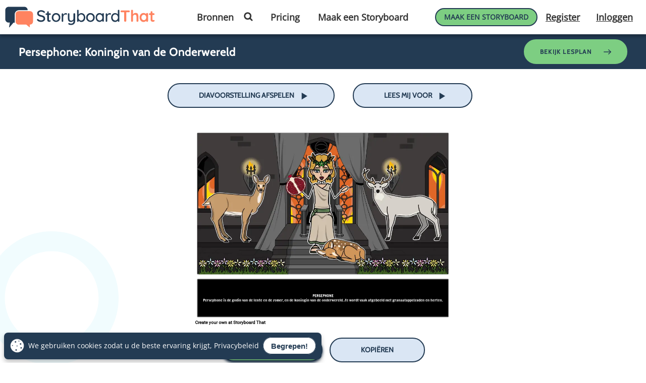

--- FILE ---
content_type: text/html; charset=utf-8
request_url: https://www.storyboardthat.com/nl/storyboards/nl-examples/persephone
body_size: 136844
content:


<!DOCTYPE html>
<html lang="nl">
<head>
    <meta charset="utf-8" />
    <link rel="preconnect" href="https://cdn.storyboardthat.com" />
    <link rel="preconnect" href="https://www.googletagmanager.com" />
    <link rel="preconnect" href="https://fonts.googleapis.com" />
    <link rel="preconnect" href="https://dev.visualwebsiteoptimizer.com" crossorigin />


<link rel="preload" as="image" href="https://cdn.storyboardthat.com/storyboard-srcsets/nl-examples/persephone_thumb.webp" media="(max-width: 450px)" />
<link rel="preload" as="image" href="https://cdn.storyboardthat.com/storyboard-srcsets/nl-examples/persephone_w_600.webp" media="(min-width: 450.1px)  and (max-width: 600px)" />
<link rel="preload" as="image" href="https://cdn.storyboardthat.com/storyboard-srcsets/nl-examples/persephone_w_800.webp" media="(min-width: 600.1px)  and (max-width: 800px)" />
<link rel="preload" as="image" href="https://cdn.storyboardthat.com/storyboard-srcsets/nl-examples/persephone.webp" media="(min-width: 800.1px) " />
            <script type="text/javascript">
                function LoadSlideShowDiv(url)
                {
                    bSlideShowVersion = false;
                    $('body').append('<div id="slide-show-div"></div>');
                    $.ajax({
                        url: url,
                        caller: "SiteJQuery.LoadSlideShowDiv"
                    })
                        .done(function (data)
                        {
                            $('#slide-show-div').html(data);
                        });
                }
            </script>




<title>Persephone: Koningin van de Onderwereld  Storyboard</title>

<meta name="description" content="Persephone is de godin van de lente en de zomer, en de koningin van de onderwereld. Ze wordt vaak afgebeeld met granaatappelzaden en herten. PERSEPHONEPersephone">
<meta name="keywords" content="Persephone: Koningin van de Onderwereld , storyboard, image, story, persephone, koningin, van, de, onderwereld, godin, lente, en, zomer, ze, wordt, vaak, afgebeeld, met, granaatappelzaden, herten, persephonepersephone">
<meta property="og:title" content="Persephone: Koningin van de Onderwereld  Storyboard">
<meta property="og:type" content="company">
<meta property="og:url" content="https://www.storyboardthat.com/nl/storyboards/nl-examples/persephone">
<meta property="og:image" content="https://sbt.blob.core.windows.net/storyboards/nl-examples/persephone.png">
<meta property="og:description" content="Persephone is de godin van de lente en de zomer, en de koningin van de onderwereld. Ze wordt vaak afgebeeld met granaatappelzaden en herten. PERSEPHONEPersephone">
<meta property="og:site_name" content="Storyboard That">
<meta property="fb:app_id" content="218706961566573">
<meta property="fb:admins" content="514497400">

<meta name="author" content="Clever Prototypes, LLC">


<meta name="dcterms.rightsHolder" content="Clever Prototypes, LLC">
<meta name="dcterms.dateCopyrighted" content="2026">

<meta name="viewport" content="width=device-width, initial-scale=1.0">


<meta http-equiv="X-UA-Compatible" content="IE=edge">

<meta name="HandheldFriendly" content="true"><!-- old BB -->
<meta name="MobileOptimized" content="width">
<!-- old IE -->
<meta name="apple-mobile-web-app-status-bar-style" content="black">
<meta name="apple-mobile-web-app-title" content="Storyboard That">

<meta name="twitter:card" content="summary_large_image">
<meta name="twitter:site" content="@StoryboardThat">
<meta name="twitter:creator" content="@StoryboardThat">
<meta name="twitter:title" content="Persephone: Koningin van de Onderwereld  Storyboard">
<meta name="twitter:description" content="Persephone is de godin van de lente en de zomer, en de koningin van de onderwereld. Ze wordt vaak afgebeeld met granaatappelzaden en herten. PERSEPHONEPersephone">
    <meta name="twitter:image" content="https://sbt.blob.core.windows.net/storyboards/nl-examples/persephone.png">
    <meta name="twitter:image:alt" content="Persephone: Koningin van de Onderwereld  Storyboard">

<link rel="chrome-webstore-item" href="https://chrome.google.com/webstore/detail/nlflnngknijojboglnnkonkcenocjepa">


<link rel="Publisher" href="https://plus.google.com/102659178269071238974">

<link rel="shortcut icon" href="https://cdn.storyboardthat.com/site-images/site-pages/favicons/favicon.ico">

<link rel="apple-touch-icon" sizes="57x57" href="https://cdn.storyboardthat.com/site-images/site-pages/favicons/apple-touch-icon-57x57.png">
<link rel="apple-touch-icon" sizes="114x114" href="https://cdn.storyboardthat.com/site-images/site-pages/favicons/apple-touch-icon-114x114.png">
<link rel="apple-touch-icon" sizes="72x72" href="https://cdn.storyboardthat.com/site-images/site-pages/favicons/apple-touch-icon-72x72.png">
<link rel="apple-touch-icon" sizes="144x144" href="https://cdn.storyboardthat.com/site-images/site-pages/favicons/apple-touch-icon-144x144.png">
<link rel="apple-touch-icon" sizes="60x60" href="https://cdn.storyboardthat.com/site-images/site-pages/favicons/apple-touch-icon-60x60.png">
<link rel="apple-touch-icon" sizes="120x120" href="https://cdn.storyboardthat.com/site-images/site-pages/favicons/apple-touch-icon-120x120.png">
<link rel="apple-touch-icon" sizes="76x76" href="https://cdn.storyboardthat.com/site-images/site-pages/favicons/apple-touch-icon-76x76.png">
<link rel="apple-touch-icon" sizes="152x152" href="https://cdn.storyboardthat.com/site-images/site-pages/favicons/apple-touch-icon-152x152.png">

<link rel="icon" type="image/png" href="https://cdn.storyboardthat.com/site-images/site-pages/favicons/favicon-196x196.png" sizes="196x196">
<link rel="icon" type="image/png" href="https://cdn.storyboardthat.com/site-images/site-pages/favicons/favicon-160x160.png" sizes="160x160">
<link rel="icon" type="image/png" href="https://cdn.storyboardthat.com/site-images/site-pages/favicons/favicon-96x96.png" sizes="96x96">
<link rel="icon" type="image/png" href="https://cdn.storyboardthat.com/site-images/site-pages/favicons/favicon-32x32.png" sizes="32x32">
<link rel="icon" type="image/png" href="https://cdn.storyboardthat.com/site-images/site-pages/favicons/favicon-16x16.png" sizes="16x16">

<meta name="application-name" content="Storyboard That" />
<meta name="msapplication-TileColor" content="#E8F5FF">
<meta name="msapplication-TileImage" content="https://cdn.storyboardthat.com/site-images/site-pages/favicons/mstile-144x144.png">
<meta name="msapplication-square70x70logo" content="https://cdn.storyboardthat.com/site-images/site-pages/favicons/mstile-70x70.png">
<meta name="msapplication-square144x144logo" content="https://cdn.storyboardthat.com/site-images/site-pages/favicons/mstile-144x144.png">
<meta name="msapplication-square150x150logo" content="https://cdn.storyboardthat.com/site-images/site-pages/favicons/mstile-150x150.png">
<meta name="msapplication-square310x310logo" content="https://cdn.storyboardthat.com/site-images/site-pages/favicons/mstile-310x310.png">
<meta name="msapplication-wide310x150logo" content="https://cdn.storyboardthat.com/site-images/site-pages/favicons/mstile-310x150.png">

<link defer href='//cdn.storyboardthat.com/css/6611ec9de000000-911f757c/print.min.css' rel="stylesheet" media="print">

        <meta name="robots" content="max-image-preview:large">


        <link rel="alternate" hreflang="en" href="https://www.storyboardthat.com/storyboards/nl-examples/persephone" />
            <link rel="alternate" hreflang="es" href="https://www.storyboardthat.com/es/storyboards/nl-examples/persephone">
            <link rel="alternate" hreflang="fr" href="https://www.storyboardthat.com/fr/storyboards/nl-examples/persephone">
            <link rel="alternate" hreflang="de" href="https://www.storyboardthat.com/de/storyboards/nl-examples/persephone">
            <link rel="alternate" hreflang="it" href="https://www.storyboardthat.com/it/storyboards/nl-examples/persephone">
            <link rel="alternate" hreflang="nl" href="https://www.storyboardthat.com/nl/storyboards/nl-examples/persephone">
            <link rel="alternate" hreflang="pt" href="https://www.storyboardthat.com/pt/storyboards/nl-examples/persephone">
            <link rel="alternate" hreflang="he" href="https://www.storyboardthat.com/he/storyboards/nl-examples/persephone">
            <link rel="alternate" hreflang="ar" href="https://www.storyboardthat.com/ar/storyboards/nl-examples/persephone">
            <link rel="alternate" hreflang="hi" href="https://www.storyboardthat.com/hi/storyboards/nl-examples/persephone">
            <link rel="alternate" hreflang="ru" href="https://www.storyboardthat.com/ru/storyboards/nl-examples/persephone">
            <link rel="alternate" hreflang="da" href="https://www.storyboardthat.com/da/storyboards/nl-examples/persephone">
            <link rel="alternate" hreflang="sv" href="https://www.storyboardthat.com/sv/storyboards/nl-examples/persephone">
            <link rel="alternate" hreflang="fi" href="https://www.storyboardthat.com/fi/storyboards/nl-examples/persephone">
            <link rel="alternate" hreflang="no" href="https://www.storyboardthat.com/no/storyboards/nl-examples/persephone">
            <link rel="alternate" hreflang="tr" href="https://www.storyboardthat.com/tr/storyboards/nl-examples/persephone">
            <link rel="alternate" hreflang="pl" href="https://www.storyboardthat.com/pl/storyboards/nl-examples/persephone">
            <link rel="alternate" hreflang="ro" href="https://www.storyboardthat.com/ro/storyboards/nl-examples/persephone">
            <link rel="alternate" hreflang="cs" href="https://www.storyboardthat.com/cs/storyboards/nl-examples/persephone">
            <link rel="alternate" hreflang="sk" href="https://www.storyboardthat.com/sk/storyboards/nl-examples/persephone">
            <link rel="alternate" hreflang="hu" href="https://www.storyboardthat.com/hu/storyboards/nl-examples/persephone">
            <link rel="alternate" hreflang="hr" href="https://www.storyboardthat.com/hr/storyboards/nl-examples/persephone">
            <link rel="alternate" hreflang="bg" href="https://www.storyboardthat.com/bg/storyboards/nl-examples/persephone">
            <link rel="alternate" hreflang="lt" href="https://www.storyboardthat.com/lt/storyboards/nl-examples/persephone">
            <link rel="alternate" hreflang="sl" href="https://www.storyboardthat.com/sl/storyboards/nl-examples/persephone">
            <link rel="alternate" hreflang="lv" href="https://www.storyboardthat.com/lv/storyboards/nl-examples/persephone">
            <link rel="alternate" hreflang="et" href="https://www.storyboardthat.com/et/storyboards/nl-examples/persephone">
        <link rel="alternate" hreflang="x-default" href="https://www.storyboardthat.com/nl/storyboards/nl-examples/persephone">
        <link rel="canonical" href="https://www.storyboardthat.com/nl/storyboards/nl-examples/persephone">











<script>
    // Set the global "LoggedOnUser" variable that holds the logged in user's id, or 0 if not logged in.
    var LoggedOnUser = 0;

    var csrfTokenName = 'X-XSRF-TOKEN';
    function getCsrfToken(auth = true) {
        const url = auth ? '/api_portal/getcsrftoken' : '/api_portal/getcsrftokenanon'

        return new Promise((resolve, reject) => {
            fetch(url)
                .then(response => {
                    if (!response.ok) {
                        throw new Error('Network response was not ok');
                    }
                    return response.json();
                })
                .then(data => {
                    // Use the CSRF token as needed
                    resolve(data.CsrfToken);
                })
                .catch(error => {
                    console.error('Error fetching CSRF token:', error);
                    reject(error);
                });
            });
    }

    function getCsrfSessionToken() {
        return new Promise((resolve, reject) => {
            fetch('/api_portal/getcsrfsessiontoken')
                .then(response => {
                    if (!response.ok) {
                        throw new Error('Network response was not ok');
                    }
                    return response.json();
                })
                .then(data => {
                    // Use the CSRF token as needed
                    resolve(data.CsrfToken);
                })
                .catch(error => {
                    console.error('Error fetching CSRF token:', error);
                    reject(error);
                });
        });
    }

</script>


    <script>

            var locationUrl = "/nl/storyboards/nl-examples/persephone";

        window.dataLayer = window.dataLayer || [];
		window.dataLayer.push({ 'dataLayerLocation': locationUrl });
    </script>




    <!-- Google tag (gtag.js) -->
    <script async src="https://www.googletagmanager.com/gtag/js?id=G-2G7W6MM731"></script>
    <script>
        var gTagParams = {
            //'optimize_id': 'GTM-N3NGPCF',
            //'siteSpeedSampleRate': 10,
            'page_location': locationUrl
        };

        window.dataLayer = window.dataLayer || [];
        function gtag() { dataLayer.push(arguments); }
        gtag('js', new Date());

        gtag('config', 'G-2G7W6MM731', gTagParams);

    </script>


    <link rel="shortcut icon" href="https://cdn.storyboardthat.com/site-images/site-pages/favicons/favicon.ico">

    <style>/*! * Bootstrap (SBT trimmed) v4.0.0 (https://getbootstrap.com) * Copyright 2011-2018 The Bootstrap Authors * Copyright 2011-2018 Twitter, Inc. * Licensed under MIT (https://github.com/twbs/bootstrap/blob/master/LICENSE) */.input-group-text input[type=checkbox],.input-group-text input[type=radio],dl,h1,h2,h3,h4,h5,h6,ol,p,ul{margin-top:0}address,dl,ol,p,pre,ul{margin-bottom:1rem}body,caption{text-align:left}dd,label{margin-bottom:.5rem}pre,textarea{overflow:auto}article,aside,dialog,figcaption,figure,footer,header,hgroup,legend,main,nav,section{display:block}address,legend{line-height:inherit}progress,sub,sup{vertical-align:baseline}button,hr,input{overflow:visible}.img-fluid,.img-thumbnail{max-width:100%;height:auto}.btn.focus,.btn:focus,.form-control:focus{box-shadow:0 0 0 .2rem rgba(0,123,255,.25)}.btn:not(:disabled):not(.disabled),.close:not(:disabled):not(.disabled),.navbar-toggler:not(:disabled):not(.disabled),.page-link:not(:disabled):not(.disabled),summary{cursor:pointer}.btn-outline-danger,.btn-outline-dark,.btn-outline-info,.btn-outline-light,.btn-outline-primary,.btn-outline-secondary,.btn-outline-success,.btn-outline-warning,.btn:not(:disabled):not(.disabled).active,.btn:not(:disabled):not(.disabled):active{background-image:none}.dropdown-menu,.nav,.navbar-nav{list-style:none}.tooltip,pre code{word-break:normal}.card,.tooltip{word-wrap:break-word}:root{--blue:#007bff;--indigo:#6610f2;--purple:#6f42c1;--pink:#e83e8c;--red:#dc3545;--orange:#fd7e14;--yellow:#ffc107;--green:#28a745;--teal:#20c997;--cyan:#17a2b8;--white:#fff;--gray:#6c757d;--gray-dark:#343a40;--primary:#007bff;--secondary:#6c757d;--success:#28a745;--info:#17a2b8;--warning:#ffc107;--danger:#dc3545;--light:#f8f9fa;--dark:#343a40;--breakpoint-xs:0;--breakpoint-sm:576px;--breakpoint-md:768px;--breakpoint-lg:992px;--breakpoint-xl:1200px;--font-family-sans-serif:-apple-system,BlinkMacSystemFont,"Segoe UI",Roboto,"Helvetica Neue",Arial,sans-serif,"Apple Color Emoji","Segoe UI Emoji","Segoe UI Symbol";--font-family-monospace:SFMono-Regular,Menlo,Monaco,Consolas,"Liberation Mono","Courier New",monospace}*,::after,::before{box-sizing:border-box}html{font-family:sans-serif;line-height:1.15;-webkit-text-size-adjust:100%;-ms-text-size-adjust:100%;-ms-overflow-style:scrollbar;-webkit-tap-highlight-color:transparent}@-ms-viewport{width:device-width}body{margin:0;font-family:-apple-system,BlinkMacSystemFont,"Segoe UI",Roboto,"Helvetica Neue",Arial,sans-serif,"Apple Color Emoji","Segoe UI Emoji","Segoe UI Symbol";font-size:1rem;font-weight:400;line-height:1.5;color:#212529;background-color:#fff}.alert-link,dt,kbd kbd{font-weight:700}[tabindex="-1"]:focus{outline:0!important}abbr[data-original-title],abbr[title]{text-decoration:underline;-webkit-text-decoration:underline dotted;text-decoration:underline dotted;cursor:help;border-bottom:0}address{font-style:normal}.btn-group-toggle>.btn,.btn-group-toggle>.btn-group>.btn,.card-text:last-child,.custom-control-label,.form-check-label,ol ol,ol ul,ul ol,ul ul{margin-bottom:0}dd{margin-left:0}blockquote,figure{margin:0 0 1rem}dfn{font-style:italic}b,strong{font-weight:bolder}sub,sup{position:relative;font-size:75%;line-height:0}.btn,.custom-select,.navbar-toggler-icon,img{vertical-align:middle}sub{bottom:-.25em}sup{top:-.5em}a{color:#1a0dab;background-color:transparent;-webkit-text-decoration-skip:objects}a:not(.basic_btn):not(.basic-btn):hover{text-decoration:underline}a:not([href]):not([tabindex]),a:not([href]):not([tabindex]):focus,a:not([href]):not([tabindex]):hover{color:inherit;text-decoration:none}a:not([href]):not([tabindex]):focus{outline:0}code,kbd,pre,samp{font-size:1em}pre{margin-top:0;-ms-overflow-style:scrollbar}img{border-style:none}.modal-open,svg:not(:root){overflow:hidden}table{border-collapse:collapse}caption{padding-top:.75rem;padding-bottom:.75rem;color:#6c757d;caption-side:bottom}th{text-align:inherit}label{display:inline-block}button{border-radius:0}button:focus{outline:dotted 1px;outline:-webkit-focus-ring-color auto 5px}button,input,optgroup,select,textarea{margin:0;font-family:inherit;font-size:inherit;line-height:inherit}button,select{text-transform:none}[type=reset],[type=submit],button,html [type=button]{-webkit-appearance:button}[type=button]::-moz-focus-inner,[type=reset]::-moz-focus-inner,[type=submit]::-moz-focus-inner,button::-moz-focus-inner{padding:0;border-style:none}input[type=checkbox],input[type=radio]{box-sizing:border-box;padding:0}input[type=date],input[type=datetime-local],input[type=month],input[type=time]{-webkit-appearance:listbox}textarea{resize:vertical}fieldset{min-width:0;padding:0;margin:0;border:0}legend{width:100%;max-width:100%;padding:0;margin-bottom:.5rem;font-size:1.5rem;color:inherit;white-space:normal}[type=number]::-webkit-inner-spin-button,[type=number]::-webkit-outer-spin-button{height:auto}[type=search]{outline-offset:-2px;-webkit-appearance:none}[type=search]::-webkit-search-cancel-button,[type=search]::-webkit-search-decoration{-webkit-appearance:none}::-webkit-file-upload-button{font:inherit;-webkit-appearance:button}.display-1,.display-2,.display-3,.display-4{line-height:1.2}.figure,.list-inline-item,output{display:inline-block}summary{display:list-item}.collapse,.navbar-expand .navbar-toggler,.tab-content>.tab-pane,template{display:none}.d-none,[hidden]{display:none!important}.h1,.h2,.h3,.h4,.h5,.h6,h1,h2,h3,h4,h5,h6{margin-bottom:.5rem;font-family:inherit;font-weight:500;line-height:1.2;color:inherit}.blockquote,hr{margin-bottom:1rem}.display-1,.display-2,.display-3,.display-4,.lead{font-weight:300}.h1,h1{font-size:2.5rem}.h2,h2{font-size:2rem}.h3,h3{font-size:1.75rem}.h4,h4{font-size:1.5rem}.h5,h5{font-size:1.25rem}.h6,h6{font-size:1rem}.lead{font-size:1.25rem}.display-1{font-size:6rem}.display-2{font-size:5.5rem}.display-3{font-size:4.5rem}.display-4{font-size:3.5rem}.btn,.btn-link,.dropdown-item,.small,small{font-weight:400}hr{box-sizing:content-box;height:0;margin-top:1rem;border:0;border-top:1px solid rgba(0,0,0,.1)}.small,small{font-size:80%}code,kbd,pre{font-size:87.5%}.mark,mark{padding:.2em;background-color:#fcf8e3}.img-thumbnail,.table .table{background-color:#fff}.list-inline,.list-unstyled{padding-left:0;list-style:none}.list-inline-item:not(:last-child){margin-right:.5rem}.initialism{font-size:90%;text-transform:uppercase}.blockquote{font-size:1.25rem}.blockquote-footer{display:block;font-size:80%;color:#6c757d}.blockquote-footer::before{content:"\2014 \00A0"}.img-thumbnail{padding:.25rem;border:1px solid #dee2e6;border-radius:.25rem}.figure-img{margin-bottom:.5rem;line-height:1}.figure-caption{font-size:90%;color:#6c757d}.alert-heading,a>code,pre code{color:inherit}code,kbd,pre,samp{font-family:SFMono-Regular,Menlo,Monaco,Consolas,"Liberation Mono","Courier New",monospace}code{color:#e83e8c;word-break:break-word}kbd{padding:.2rem .4rem;color:#fff;background-color:#212529;border-radius:.2rem}kbd kbd{padding:0;font-size:100%}pre{display:block;color:#212529}pre code{font-size:inherit}.pre-scrollable{max-height:340px;overflow-y:scroll}.container,.container-fluid{width:100%;padding-right:15px;padding-left:15px;margin-right:auto;margin-left:auto}.row{display:-webkit-box;display:-ms-flexbox;display:flex;-ms-flex-wrap:wrap;flex-wrap:wrap;margin-right:-15px;margin-left:-15px}.card>hr,.no-gutters{margin-right:0;margin-left:0}.form-control-plaintext.form-control-lg,.form-control-plaintext.form-control-sm,.input-group-lg>.form-control-plaintext.form-control,.input-group-lg>.input-group-append>.form-control-plaintext.btn,.input-group-lg>.input-group-append>.form-control-plaintext.input-group-text,.input-group-lg>.input-group-prepend>.form-control-plaintext.btn,.input-group-lg>.input-group-prepend>.form-control-plaintext.input-group-text,.input-group-sm>.form-control-plaintext.form-control,.input-group-sm>.input-group-append>.form-control-plaintext.btn,.input-group-sm>.input-group-append>.form-control-plaintext.input-group-text,.input-group-sm>.input-group-prepend>.form-control-plaintext.btn,.input-group-sm>.input-group-prepend>.form-control-plaintext.input-group-text,.navbar-nav .nav-link,.no-gutters>.col,.no-gutters>[class*=col-]{padding-right:0;padding-left:0}.col,.col-1,.col-10,.col-11,.col-12,.col-2,.col-3,.col-4,.col-5,.col-6,.col-7,.col-8,.col-9,.col-auto,.col-lg,.col-lg-1,.col-lg-10,.col-lg-11,.col-lg-12,.col-lg-2,.col-lg-3,.col-lg-4,.col-lg-5,.col-lg-6,.col-lg-7,.col-lg-8,.col-lg-9,.col-lg-auto,.col-md,.col-md-1,.col-md-10,.col-md-11,.col-md-12,.col-md-2,.col-md-3,.col-md-4,.col-md-5,.col-md-6,.col-md-7,.col-md-8,.col-md-9,.col-md-auto,.col-sm,.col-sm-1,.col-sm-10,.col-sm-11,.col-sm-12,.col-sm-2,.col-sm-3,.col-sm-4,.col-sm-5,.col-sm-6,.col-sm-7,.col-sm-8,.col-sm-9,.col-sm-auto,.col-xl,.col-xl-1,.col-xl-10,.col-xl-11,.col-xl-12,.col-xl-2,.col-xl-3,.col-xl-4,.col-xl-5,.col-xl-6,.col-xl-7,.col-xl-8,.col-xl-9,.col-xl-auto{position:relative;width:100%;min-height:1px;padding-right:15px;padding-left:15px}.col{-ms-flex-preferred-size:0;flex-basis:0;-webkit-box-flex:1;-ms-flex-positive:1;flex-grow:1;max-width:100%}.col-1,.col-auto{-webkit-box-flex:0}.col-auto{-ms-flex:0 0 auto;flex:0 0 auto;width:auto;max-width:none}.col-1{-ms-flex:0 0 8.333333%;flex:0 0 8.333333%;max-width:8.333333%}.col-2,.col-3{-webkit-box-flex:0}.col-2{-ms-flex:0 0 16.666667%;flex:0 0 16.666667%;max-width:16.666667%}.col-3{-ms-flex:0 0 25%;flex:0 0 25%;max-width:25%}.col-4,.col-5{-webkit-box-flex:0}.col-4{-ms-flex:0 0 33.333333%;flex:0 0 33.333333%;max-width:33.333333%}.col-5{-ms-flex:0 0 41.666667%;flex:0 0 41.666667%;max-width:41.666667%}.col-6,.col-7{-webkit-box-flex:0}.col-6{-ms-flex:0 0 50%;flex:0 0 50%;max-width:50%}.col-7{-ms-flex:0 0 58.333333%;flex:0 0 58.333333%;max-width:58.333333%}.col-8,.col-9{-webkit-box-flex:0}.col-8{-ms-flex:0 0 66.666667%;flex:0 0 66.666667%;max-width:66.666667%}.col-9{-ms-flex:0 0 75%;flex:0 0 75%;max-width:75%}.col-10,.col-11{-webkit-box-flex:0}.col-10{-ms-flex:0 0 83.333333%;flex:0 0 83.333333%;max-width:83.333333%}.col-11{-ms-flex:0 0 91.666667%;flex:0 0 91.666667%;max-width:91.666667%}.col-12{-webkit-box-flex:0;-ms-flex:0 0 100%;flex:0 0 100%;max-width:100%}.order-first{-webkit-box-ordinal-group:0;-ms-flex-order:-1;order:-1}.order-last{-webkit-box-ordinal-group:14;-ms-flex-order:13;order:13}.order-0{-webkit-box-ordinal-group:1;-ms-flex-order:0;order:0}.order-1{-webkit-box-ordinal-group:2;-ms-flex-order:1;order:1}.order-2{-webkit-box-ordinal-group:3;-ms-flex-order:2;order:2}.order-3{-webkit-box-ordinal-group:4;-ms-flex-order:3;order:3}.order-4{-webkit-box-ordinal-group:5;-ms-flex-order:4;order:4}.order-5{-webkit-box-ordinal-group:6;-ms-flex-order:5;order:5}.order-6{-webkit-box-ordinal-group:7;-ms-flex-order:6;order:6}.order-7{-webkit-box-ordinal-group:8;-ms-flex-order:7;order:7}.order-8{-webkit-box-ordinal-group:9;-ms-flex-order:8;order:8}.order-9{-webkit-box-ordinal-group:10;-ms-flex-order:9;order:9}.order-10{-webkit-box-ordinal-group:11;-ms-flex-order:10;order:10}.order-11{-webkit-box-ordinal-group:12;-ms-flex-order:11;order:11}.order-12{-webkit-box-ordinal-group:13;-ms-flex-order:12;order:12}.offset-1{margin-left:8.333333%}.offset-2{margin-left:16.666667%}.offset-3{margin-left:25%}.offset-4{margin-left:33.333333%}.offset-5{margin-left:41.666667%}.offset-6{margin-left:50%}.offset-7{margin-left:58.333333%}.offset-8{margin-left:66.666667%}.offset-9{margin-left:75%}.offset-10{margin-left:83.333333%}.offset-11{margin-left:91.666667%}.table{width:100%;max-width:100%;margin-bottom:1rem;background-color:transparent}.table td,.table th{padding:.75rem;vertical-align:top;border-top:1px solid #dee2e6}.table thead th{vertical-align:bottom;border-bottom:2px solid #dee2e6}.table tbody+tbody{border-top:2px solid #dee2e6}.table-sm td,.table-sm th{padding:.3rem}.table-bordered,.table-bordered td,.table-bordered th{border:1px solid #dee2e6}.table .thead-dark th,.table-dark td,.table-dark th,.table-dark thead th{border-color:#32383e}.table-bordered thead td,.table-bordered thead th{border-bottom-width:2px}.table-striped tbody tr:nth-of-type(odd){background-color:rgba(0,0,0,.05)}.table-active,.table-active>td,.table-active>th,.table-hover .table-active:hover,.table-hover .table-active:hover>td,.table-hover .table-active:hover>th,.table-hover tbody tr:hover{background-color:rgba(0,0,0,.075)}.table-primary,.table-primary>td,.table-primary>th{background-color:#b8daff}.table-hover .table-primary:hover,.table-hover .table-primary:hover>td,.table-hover .table-primary:hover>th{background-color:#9fcdff}.table-secondary,.table-secondary>td,.table-secondary>th{background-color:#d6d8db}.table-hover .table-secondary:hover,.table-hover .table-secondary:hover>td,.table-hover .table-secondary:hover>th{background-color:#c8cbcf}.table-success,.table-success>td,.table-success>th{background-color:#c3e6cb}.table-hover .table-success:hover,.table-hover .table-success:hover>td,.table-hover .table-success:hover>th{background-color:#b1dfbb}.table-info,.table-info>td,.table-info>th{background-color:#bee5eb}.table-hover .table-info:hover,.table-hover .table-info:hover>td,.table-hover .table-info:hover>th{background-color:#abdde5}.table-warning,.table-warning>td,.table-warning>th{background-color:#ffeeba}.table-hover .table-warning:hover,.table-hover .table-warning:hover>td,.table-hover .table-warning:hover>th{background-color:#ffe8a1}.table-danger,.table-danger>td,.table-danger>th{background-color:#f5c6cb}.table-hover .table-danger:hover,.table-hover .table-danger:hover>td,.table-hover .table-danger:hover>th{background-color:#f1b0b7}.table-light,.table-light>td,.table-light>th{background-color:#fdfdfe}.table-hover .table-light:hover,.table-hover .table-light:hover>td,.table-hover .table-light:hover>th{background-color:#ececf6}.table-dark,.table-dark>td,.table-dark>th{background-color:#c6c8ca}.table .thead-dark th,.table-dark{color:#fff;background-color:#212529}.table-hover .table-dark:hover,.table-hover .table-dark:hover>td,.table-hover .table-dark:hover>th{background-color:#b9bbbe}.table .thead-light th{color:#495057;background-color:#e9ecef;border-color:#dee2e6}.table-dark.table-bordered,.table-responsive>.table-bordered{border:0}.table-dark.table-striped tbody tr:nth-of-type(odd){background-color:rgba(255,255,255,.05)}.table-dark.table-hover tbody tr:hover{background-color:rgba(255,255,255,.075)}.table-responsive{display:block;width:100%;overflow-x:auto;-webkit-overflow-scrolling:touch;-ms-overflow-style:-ms-autohiding-scrollbar}.collapsing,.modal,.progress{overflow:hidden}.form-control{display:block;width:100%;padding:.375rem .75rem;font-size:1rem;line-height:1.5;color:#495057;background-color:#fff;background-clip:padding-box;border:1px solid #ced4da;border-radius:.25rem;transition:border-color .15s ease-in-out,box-shadow .15s ease-in-out}.form-control::-ms-expand{background-color:transparent;border:0}.form-control:focus{color:#495057;background-color:#fff;border-color:#80bdff;outline:0}.form-control::-webkit-input-placeholder{color:#6c757d;opacity:1}.form-control::-moz-placeholder{color:#6c757d;opacity:1}.form-control:-ms-input-placeholder{color:#6c757d;opacity:1}.form-control::-ms-input-placeholder{color:#6c757d;opacity:1}.form-control::placeholder{color:#6c757d;opacity:1}.form-control:disabled,.form-control[readonly]{background-color:#e9ecef;opacity:1}select.form-control:not([size]):not([multiple]){height:calc(2.25rem + 2px)}select.form-control:focus::-ms-value{color:#495057;background-color:#fff}.btn-block,.form-control-file,.form-control-range{display:block;width:100%}.col-form-label{padding-top:calc(.375rem + 1px);padding-bottom:calc(.375rem + 1px);margin-bottom:0;font-size:inherit;line-height:1.5}.col-form-label-lg{padding-top:calc(.5rem + 1px);padding-bottom:calc(.5rem + 1px);font-size:1.25rem;line-height:1.5}.col-form-label-sm{padding-top:calc(.25rem + 1px);padding-bottom:calc(.25rem + 1px);font-size:.875rem;line-height:1.5}.form-control-plaintext{display:block;width:100%;padding-top:.375rem;padding-bottom:.375rem;margin-bottom:0;line-height:1.5;background-color:transparent;border:solid transparent;border-width:1px 0}.btn-group-sm>.btn,.btn-sm,.form-control-sm,.input-group-sm>.form-control,.input-group-sm>.input-group-append>.btn,.input-group-sm>.input-group-append>.input-group-text,.input-group-sm>.input-group-prepend>.btn,.input-group-sm>.input-group-prepend>.input-group-text{padding:.25rem .5rem;font-size:.875rem;line-height:1.5;border-radius:.2rem}.input-group-sm>.input-group-append>select.btn:not([size]):not([multiple]),.input-group-sm>.input-group-append>select.input-group-text:not([size]):not([multiple]),.input-group-sm>.input-group-prepend>select.btn:not([size]):not([multiple]),.input-group-sm>.input-group-prepend>select.input-group-text:not([size]):not([multiple]),.input-group-sm>select.form-control:not([size]):not([multiple]),select.form-control-sm:not([size]):not([multiple]){height:calc(1.8125rem + 2px)}.btn-group-lg>.btn,.btn-lg,.form-control-lg,.input-group-lg>.form-control,.input-group-lg>.input-group-append>.btn,.input-group-lg>.input-group-append>.input-group-text,.input-group-lg>.input-group-prepend>.btn,.input-group-lg>.input-group-prepend>.input-group-text{padding:.5rem 1rem;font-size:1.25rem;line-height:1.5;border-radius:.3rem}.input-group-lg>.input-group-append>select.btn:not([size]):not([multiple]),.input-group-lg>.input-group-append>select.input-group-text:not([size]):not([multiple]),.input-group-lg>.input-group-prepend>select.btn:not([size]):not([multiple]),.input-group-lg>.input-group-prepend>select.input-group-text:not([size]):not([multiple]),.input-group-lg>select.form-control:not([size]):not([multiple]),select.form-control-lg:not([size]):not([multiple]){height:calc(2.875rem + 2px)}.form-group{margin-bottom:1rem}.form-text{display:block;margin-top:.25rem}.form-row{display:-webkit-box;display:-ms-flexbox;display:flex;-ms-flex-wrap:wrap;flex-wrap:wrap;margin-right:-5px;margin-left:-5px}.form-row>.col,.form-row>[class*=col-]{padding-right:5px;padding-left:5px}.form-check{position:relative;display:block;padding-left:1.25rem}.form-check-input{position:absolute;margin-top:.3rem;margin-left:-1.25rem}.breadcrumb-item.active,.btn-link.disabled,.btn-link:disabled,.custom-control-input:disabled~.custom-control-label,.form-check-input:disabled~.form-check-label,.nav-link.disabled{color:#6c757d}.form-check-inline{display:-webkit-inline-box;display:-ms-inline-flexbox;display:inline-flex;-webkit-box-align:center;-ms-flex-align:center;align-items:center;padding-left:0;margin-right:.75rem}.invalid-tooltip,.valid-tooltip{position:absolute;z-index:5;display:none;max-width:100%;padding:.5rem;line-height:1;border-radius:.2rem;top:100%}.form-check-inline .form-check-input{position:static;margin-top:0;margin-right:.3125rem;margin-left:0}.valid-feedback{display:none;width:100%;margin-top:.25rem;font-size:80%;color:#28a745}.valid-tooltip{margin-top:.1rem;font-size:.875rem;color:#fff;background-color:rgba(40,167,69,.8)}.custom-select.is-valid,.form-control.is-valid,.was-validated .custom-select:valid,.was-validated .form-control:valid{border-color:#28a745}.custom-select.is-valid:focus,.form-control.is-valid:focus,.was-validated .custom-select:valid:focus,.was-validated .form-control:valid:focus{border-color:#28a745;box-shadow:0 0 0 .2rem rgba(40,167,69,.25)}.custom-select.is-valid~.valid-feedback,.custom-select.is-valid~.valid-tooltip,.form-control.is-valid~.valid-feedback,.form-control.is-valid~.valid-tooltip,.was-validated .custom-select:valid~.valid-feedback,.was-validated .custom-select:valid~.valid-tooltip,.was-validated .form-control:valid~.valid-feedback,.was-validated .form-control:valid~.valid-tooltip{display:block}.form-check-input.is-valid~.form-check-label,.was-validated .form-check-input:valid~.form-check-label{color:#28a745}.form-check-input.is-valid~.valid-feedback,.form-check-input.is-valid~.valid-tooltip,.was-validated .form-check-input:valid~.valid-feedback,.was-validated .form-check-input:valid~.valid-tooltip{display:block}.custom-control-input.is-valid~.custom-control-label,.was-validated .custom-control-input:valid~.custom-control-label{color:#28a745}.custom-control-input.is-valid~.custom-control-label::before,.was-validated .custom-control-input:valid~.custom-control-label::before{background-color:#71dd8a}.custom-control-input.is-valid~.valid-feedback,.custom-control-input.is-valid~.valid-tooltip,.was-validated .custom-control-input:valid~.valid-feedback,.was-validated .custom-control-input:valid~.valid-tooltip{display:block}.custom-control-input.is-valid:checked~.custom-control-label::before,.was-validated .custom-control-input:valid:checked~.custom-control-label::before{background-color:#34ce57}.custom-control-input.is-valid:focus~.custom-control-label::before,.was-validated .custom-control-input:valid:focus~.custom-control-label::before{box-shadow:0 0 0 1px #fff,0 0 0 .2rem rgba(40,167,69,.25)}.custom-file-input.is-valid~.custom-file-label,.was-validated .custom-file-input:valid~.custom-file-label{border-color:#28a745}.custom-file-input.is-valid~.custom-file-label::before,.was-validated .custom-file-input:valid~.custom-file-label::before{border-color:inherit}.custom-file-input.is-valid~.valid-feedback,.custom-file-input.is-valid~.valid-tooltip,.was-validated .custom-file-input:valid~.valid-feedback,.was-validated .custom-file-input:valid~.valid-tooltip{display:block}.custom-file-input.is-valid:focus~.custom-file-label,.was-validated .custom-file-input:valid:focus~.custom-file-label{box-shadow:0 0 0 .2rem rgba(40,167,69,.25)}.invalid-feedback{display:none;width:100%;margin-top:.25rem;font-size:80%;color:#dc3545}.invalid-tooltip{margin-top:.1rem;font-size:.875rem;color:#fff;background-color:rgba(220,53,69,.8)}.collapsing,.dropdown,.dropup{position:relative}.btn-toolbar,.form-inline{display:-webkit-box;display:-ms-flexbox}.custom-select.is-invalid,.form-control.is-invalid,.was-validated .custom-select:invalid,.was-validated .form-control:invalid{border-color:#dc3545}.custom-select.is-invalid:focus,.form-control.is-invalid:focus,.was-validated .custom-select:invalid:focus,.was-validated .form-control:invalid:focus{border-color:#dc3545;box-shadow:0 0 0 .2rem rgba(220,53,69,.25)}.custom-select.is-invalid~.invalid-feedback,.custom-select.is-invalid~.invalid-tooltip,.form-control.is-invalid~.invalid-feedback,.form-control.is-invalid~.invalid-tooltip,.was-validated .custom-select:invalid~.invalid-feedback,.was-validated .custom-select:invalid~.invalid-tooltip,.was-validated .form-control:invalid~.invalid-feedback,.was-validated .form-control:invalid~.invalid-tooltip{display:block}.form-check-input.is-invalid~.form-check-label,.was-validated .form-check-input:invalid~.form-check-label{color:#dc3545}.form-check-input.is-invalid~.invalid-feedback,.form-check-input.is-invalid~.invalid-tooltip,.was-validated .form-check-input:invalid~.invalid-feedback,.was-validated .form-check-input:invalid~.invalid-tooltip{display:block}.custom-control-input.is-invalid~.custom-control-label,.was-validated .custom-control-input:invalid~.custom-control-label{color:#dc3545}.custom-control-input.is-invalid~.custom-control-label::before,.was-validated .custom-control-input:invalid~.custom-control-label::before{background-color:#efa2a9}.custom-control-input.is-invalid~.invalid-feedback,.custom-control-input.is-invalid~.invalid-tooltip,.was-validated .custom-control-input:invalid~.invalid-feedback,.was-validated .custom-control-input:invalid~.invalid-tooltip{display:block}.custom-control-input.is-invalid:checked~.custom-control-label::before,.was-validated .custom-control-input:invalid:checked~.custom-control-label::before{background-color:#e4606d}.custom-checkbox .custom-control-input:disabled:checked~.custom-control-label::before,.custom-radio .custom-control-input:disabled:checked~.custom-control-label::before{background-color:rgba(0,123,255,.5)}.custom-control-input.is-invalid:focus~.custom-control-label::before,.was-validated .custom-control-input:invalid:focus~.custom-control-label::before{box-shadow:0 0 0 1px #fff,0 0 0 .2rem rgba(220,53,69,.25)}.custom-file-input.is-invalid~.custom-file-label,.was-validated .custom-file-input:invalid~.custom-file-label{border-color:#dc3545}.custom-file-input.is-invalid~.custom-file-label::before,.was-validated .custom-file-input:invalid~.custom-file-label::before{border-color:inherit}.custom-file-input.is-invalid~.invalid-feedback,.custom-file-input.is-invalid~.invalid-tooltip,.was-validated .custom-file-input:invalid~.invalid-feedback,.was-validated .custom-file-input:invalid~.invalid-tooltip{display:block}.custom-file-input.is-invalid:focus~.custom-file-label,.was-validated .custom-file-input:invalid:focus~.custom-file-label{box-shadow:0 0 0 .2rem rgba(220,53,69,.25)}.form-inline{display:flex;-webkit-box-orient:horizontal;-webkit-box-direction:normal;-ms-flex-flow:row wrap;flex-flow:row wrap;-webkit-box-align:center;-ms-flex-align:center;align-items:center}.btn-group-vertical,.navbar-nav{-webkit-box-orient:vertical;-webkit-box-direction:normal}.btn-group-vertical .btn,.btn-group-vertical .btn-group,.form-inline .form-check,input[type=button].btn-block,input[type=reset].btn-block,input[type=submit].btn-block{width:100%}.btn{display:inline-block;text-align:center;white-space:nowrap;-webkit-user-select:none;-moz-user-select:none;-ms-user-select:none;user-select:none;border:1px solid transparent;padding:.375rem .75rem;font-size:1rem;line-height:1.5;border-radius:.25rem}.breadcrumb-item+.breadcrumb-item:hover::before,.btn:focus,.btn:hover,.card-link:hover,.nav-link:focus,.nav-link:hover,.navbar-brand:focus,.navbar-brand:hover,.navbar-toggler:focus,.navbar-toggler:hover{text-decoration:none}.btn.focus,.btn:focus{outline:0}.btn.disabled,.btn:disabled{opacity:.65}a.btn.disabled,fieldset:disabled a.btn{pointer-events:none}.btn-outline-primary:hover,.btn-outline-primary:not(:disabled):not(.disabled).active,.btn-outline-primary:not(:disabled):not(.disabled):active,.btn-primary,.btn-primary.disabled,.btn-primary:disabled,.show>.btn-outline-primary.dropdown-toggle{color:#fff;background-color:#007bff;border-color:#007bff}.btn-primary:hover{color:#fff;background-color:#0069d9;border-color:#0062cc}.btn-outline-primary.focus,.btn-outline-primary:focus,.btn-outline-primary:not(:disabled):not(.disabled).active:focus,.btn-outline-primary:not(:disabled):not(.disabled):active:focus,.btn-primary.focus,.btn-primary:focus,.btn-primary:not(:disabled):not(.disabled).active:focus,.btn-primary:not(:disabled):not(.disabled):active:focus,.show>.btn-outline-primary.dropdown-toggle:focus,.show>.btn-primary.dropdown-toggle:focus{box-shadow:0 0 0 .2rem rgba(0,123,255,.5)}.btn-primary:not(:disabled):not(.disabled).active,.btn-primary:not(:disabled):not(.disabled):active,.show>.btn-primary.dropdown-toggle{color:#fff;background-color:#0062cc;border-color:#005cbf}.btn-outline-secondary:hover,.btn-outline-secondary:not(:disabled):not(.disabled).active,.btn-outline-secondary:not(:disabled):not(.disabled):active,.btn-secondary,.btn-secondary.disabled,.btn-secondary:disabled,.show>.btn-outline-secondary.dropdown-toggle{color:#fff;background-color:#6c757d;border-color:#6c757d}.btn-secondary:hover{color:#fff;background-color:#5a6268;border-color:#545b62}.btn-outline-secondary.focus,.btn-outline-secondary:focus,.btn-outline-secondary:not(:disabled):not(.disabled).active:focus,.btn-outline-secondary:not(:disabled):not(.disabled):active:focus,.btn-secondary.focus,.btn-secondary:focus,.btn-secondary:not(:disabled):not(.disabled).active:focus,.btn-secondary:not(:disabled):not(.disabled):active:focus,.show>.btn-outline-secondary.dropdown-toggle:focus,.show>.btn-secondary.dropdown-toggle:focus{box-shadow:0 0 0 .2rem rgba(108,117,125,.5)}.btn-secondary:not(:disabled):not(.disabled).active,.btn-secondary:not(:disabled):not(.disabled):active,.show>.btn-secondary.dropdown-toggle{color:#fff;background-color:#545b62;border-color:#4e555b}.btn-outline-success:hover,.btn-outline-success:not(:disabled):not(.disabled).active,.btn-outline-success:not(:disabled):not(.disabled):active,.btn-success,.btn-success.disabled,.btn-success:disabled,.show>.btn-outline-success.dropdown-toggle{color:#fff;background-color:#28a745;border-color:#28a745}.btn-success:hover{color:#fff;background-color:#218838;border-color:#1e7e34}.btn-outline-success.focus,.btn-outline-success:focus,.btn-outline-success:not(:disabled):not(.disabled).active:focus,.btn-outline-success:not(:disabled):not(.disabled):active:focus,.btn-success.focus,.btn-success:focus,.btn-success:not(:disabled):not(.disabled).active:focus,.btn-success:not(:disabled):not(.disabled):active:focus,.show>.btn-outline-success.dropdown-toggle:focus,.show>.btn-success.dropdown-toggle:focus{box-shadow:0 0 0 .2rem rgba(40,167,69,.5)}.btn-success:not(:disabled):not(.disabled).active,.btn-success:not(:disabled):not(.disabled):active,.show>.btn-success.dropdown-toggle{color:#fff;background-color:#1e7e34;border-color:#1c7430}.btn-info,.btn-info.disabled,.btn-info:disabled,.btn-outline-info:hover,.btn-outline-info:not(:disabled):not(.disabled).active,.btn-outline-info:not(:disabled):not(.disabled):active,.show>.btn-outline-info.dropdown-toggle{color:#fff;background-color:#17a2b8;border-color:#17a2b8}.btn-info:hover{color:#fff;background-color:#138496;border-color:#117a8b}.btn-info.focus,.btn-info:focus,.btn-info:not(:disabled):not(.disabled).active:focus,.btn-info:not(:disabled):not(.disabled):active:focus,.btn-outline-info.focus,.btn-outline-info:focus,.btn-outline-info:not(:disabled):not(.disabled).active:focus,.btn-outline-info:not(:disabled):not(.disabled):active:focus,.show>.btn-info.dropdown-toggle:focus,.show>.btn-outline-info.dropdown-toggle:focus{box-shadow:0 0 0 .2rem rgba(23,162,184,.5)}.btn-info:not(:disabled):not(.disabled).active,.btn-info:not(:disabled):not(.disabled):active,.show>.btn-info.dropdown-toggle{color:#fff;background-color:#117a8b;border-color:#10707f}.btn-outline-warning:hover,.btn-outline-warning:not(:disabled):not(.disabled).active,.btn-outline-warning:not(:disabled):not(.disabled):active,.btn-warning,.btn-warning.disabled,.btn-warning:disabled,.show>.btn-outline-warning.dropdown-toggle{color:#212529;background-color:#ffc107;border-color:#ffc107}.btn-warning:hover{color:#212529;background-color:#e0a800;border-color:#d39e00}.btn-outline-warning.focus,.btn-outline-warning:focus,.btn-outline-warning:not(:disabled):not(.disabled).active:focus,.btn-outline-warning:not(:disabled):not(.disabled):active:focus,.btn-warning.focus,.btn-warning:focus,.btn-warning:not(:disabled):not(.disabled).active:focus,.btn-warning:not(:disabled):not(.disabled):active:focus,.show>.btn-outline-warning.dropdown-toggle:focus,.show>.btn-warning.dropdown-toggle:focus{box-shadow:0 0 0 .2rem rgba(255,193,7,.5)}.btn-warning:not(:disabled):not(.disabled).active,.btn-warning:not(:disabled):not(.disabled):active,.show>.btn-warning.dropdown-toggle{color:#212529;background-color:#d39e00;border-color:#c69500}.btn-danger,.btn-danger.disabled,.btn-danger:disabled,.btn-outline-danger:hover,.btn-outline-danger:not(:disabled):not(.disabled).active,.btn-outline-danger:not(:disabled):not(.disabled):active,.show>.btn-outline-danger.dropdown-toggle{color:#fff;background-color:#dc3545;border-color:#dc3545}.btn-danger:hover{color:#fff;background-color:#c82333;border-color:#bd2130}.btn-danger.focus,.btn-danger:focus,.btn-danger:not(:disabled):not(.disabled).active:focus,.btn-danger:not(:disabled):not(.disabled):active:focus,.btn-outline-danger.focus,.btn-outline-danger:focus,.btn-outline-danger:not(:disabled):not(.disabled).active:focus,.btn-outline-danger:not(:disabled):not(.disabled):active:focus,.show>.btn-danger.dropdown-toggle:focus,.show>.btn-outline-danger.dropdown-toggle:focus{box-shadow:0 0 0 .2rem rgba(220,53,69,.5)}.btn-danger:not(:disabled):not(.disabled).active,.btn-danger:not(:disabled):not(.disabled):active,.show>.btn-danger.dropdown-toggle{color:#fff;background-color:#bd2130;border-color:#b21f2d}.btn-light,.btn-light.disabled,.btn-light:disabled,.btn-outline-light:hover,.btn-outline-light:not(:disabled):not(.disabled).active,.btn-outline-light:not(:disabled):not(.disabled):active,.show>.btn-outline-light.dropdown-toggle{color:#212529;background-color:#f8f9fa;border-color:#f8f9fa}.btn-light:hover{color:#212529;background-color:#e2e6ea;border-color:#dae0e5}.btn-light.focus,.btn-light:focus,.btn-light:not(:disabled):not(.disabled).active:focus,.btn-light:not(:disabled):not(.disabled):active:focus,.btn-outline-light.focus,.btn-outline-light:focus,.btn-outline-light:not(:disabled):not(.disabled).active:focus,.btn-outline-light:not(:disabled):not(.disabled):active:focus,.show>.btn-light.dropdown-toggle:focus,.show>.btn-outline-light.dropdown-toggle:focus{box-shadow:0 0 0 .2rem rgba(248,249,250,.5)}.btn-light:not(:disabled):not(.disabled).active,.btn-light:not(:disabled):not(.disabled):active,.show>.btn-light.dropdown-toggle{color:#212529;background-color:#dae0e5;border-color:#d3d9df}.btn-dark,.btn-dark.disabled,.btn-dark:disabled,.btn-outline-dark:hover,.btn-outline-dark:not(:disabled):not(.disabled).active,.btn-outline-dark:not(:disabled):not(.disabled):active,.show>.btn-outline-dark.dropdown-toggle{color:#fff;background-color:#343a40;border-color:#343a40}.btn-dark:hover{color:#fff;background-color:#23272b;border-color:#1d2124}.btn-dark.focus,.btn-dark:focus,.btn-dark:not(:disabled):not(.disabled).active:focus,.btn-dark:not(:disabled):not(.disabled):active:focus,.btn-outline-dark.focus,.btn-outline-dark:focus,.btn-outline-dark:not(:disabled):not(.disabled).active:focus,.btn-outline-dark:not(:disabled):not(.disabled):active:focus,.show>.btn-dark.dropdown-toggle:focus,.show>.btn-outline-dark.dropdown-toggle:focus{box-shadow:0 0 0 .2rem rgba(52,58,64,.5)}.btn-dark:not(:disabled):not(.disabled).active,.btn-dark:not(:disabled):not(.disabled):active,.show>.btn-dark.dropdown-toggle{color:#fff;background-color:#1d2124;border-color:#171a1d}.btn-link.focus,.btn-link:focus,.btn-link:hover{text-decoration:underline;border-color:transparent}.btn-outline-primary{color:#007bff;background-color:transparent;border-color:#007bff}.btn-outline-primary.disabled,.btn-outline-primary:disabled{color:#007bff;background-color:transparent}.btn-outline-secondary,.btn-outline-secondary.disabled,.btn-outline-secondary:disabled,.dropdown-item.disabled,.dropdown-item:disabled{color:#6c757d;background-color:transparent}.btn-outline-secondary{border-color:#6c757d}.btn-outline-success{color:#28a745;background-color:transparent;border-color:#28a745}.btn-outline-success.disabled,.btn-outline-success:disabled{color:#28a745;background-color:transparent}.btn-outline-info,.btn-outline-info.disabled,.btn-outline-info:disabled{color:#17a2b8;background-color:transparent}.btn-outline-info{border-color:#17a2b8}.btn-outline-warning{color:#ffc107;background-color:transparent;border-color:#ffc107}.btn-outline-warning.disabled,.btn-outline-warning:disabled{color:#ffc107;background-color:transparent}.btn-outline-danger,.btn-outline-danger.disabled,.btn-outline-danger:disabled{color:#dc3545;background-color:transparent}.btn-outline-danger{border-color:#dc3545}.btn-outline-light{color:#f8f9fa;background-color:transparent;border-color:#f8f9fa}.btn-outline-light.disabled,.btn-outline-light:disabled{color:#f8f9fa;background-color:transparent}.btn-outline-dark,.btn-outline-dark.disabled,.btn-outline-dark:disabled{color:#343a40;background-color:transparent}.btn-outline-dark{border-color:#343a40}.btn-link{color:#007bff;background-color:transparent}.btn-link:hover{color:#0056b3;background-color:transparent}.btn-link.focus,.btn-link:focus{box-shadow:none}.dropdown-toggle::after,.dropup .dropdown-toggle::after{width:0;height:0;vertical-align:.255em;content:"";border-right:.3em solid transparent;border-left:.3em solid transparent}.btn-block+.btn-block{margin-top:.5rem}.fade{opacity:0;transition:opacity .15s linear}.fade.show{opacity:1}.collapse.show,.dropdown-menu.show,.tab-content>.active{display:block}tr.collapse.show{display:table-row}tbody.collapse.show{display:table-row-group}.collapsing{height:0;transition:height .35s}.dropdown-toggle::after{display:inline-block;margin-left:.255em;border-top:.3em solid;border-bottom:0}.btn-group>.btn:first-child,.dropdown-toggle-split::after,.dropdown-toggle:empty::after,.dropleft .dropdown-toggle:empty::after,.dropright .dropdown-toggle:empty::after,.dropup .dropdown-toggle:empty::after{margin-left:0}.dropdown-menu{position:absolute;top:100%;left:0;z-index:1000;display:none;float:left;min-width:10rem;padding:.5rem 0;margin:.125rem 0 0;font-size:1rem;color:#212529;text-align:left;background-color:#fff;background-clip:padding-box;border:1px solid rgba(0,0,0,.15);border-radius:.25rem}.dropdown-header,.dropdown-item{display:block;white-space:nowrap}.dropup .dropdown-menu{margin-top:0;margin-bottom:.125rem}.dropup .dropdown-toggle::after{display:inline-block;margin-left:.255em;border-top:0;border-bottom:.3em solid}.dropleft .dropdown-toggle::before,.dropright .dropdown-toggle::after{width:0;border-top:.3em solid transparent;border-bottom:.3em solid transparent;height:0;content:""}.dropright .dropdown-menu{margin-top:0;margin-left:.125rem}.dropright .dropdown-toggle::after{display:inline-block;margin-left:.255em;border-left:.3em solid;vertical-align:0}.dropleft .dropdown-menu{margin-top:0;margin-right:.125rem}.dropleft .dropdown-toggle::after{width:0;height:0;margin-left:.255em;vertical-align:.255em;content:"";display:none}.dropleft .dropdown-toggle::before{display:inline-block;margin-right:.255em;border-right:.3em solid;vertical-align:0}.dropdown-divider{height:0;margin:.5rem 0;overflow:hidden;border-top:1px solid #e9ecef}.custom-file-input:focus~.custom-file-control::before,.custom-select:focus{border-color:#80bdff}.dropdown-item{width:100%;padding:.25rem 1.5rem;clear:both;color:#212529;text-align:inherit;background-color:transparent;border:0}.dropdown-item:focus,.dropdown-item:hover{color:#16181b;text-decoration:none;background-color:#f8f9fa}.custom-checkbox .custom-control-input:checked~.custom-control-label::before,.custom-radio .custom-control-input:checked~.custom-control-label::before,.dropdown-item.active,.dropdown-item:active{background-color:#007bff}.dropdown-item.active,.dropdown-item:active{color:#fff;text-decoration:none}.dropdown-header{padding:.5rem 1.5rem;margin-bottom:0;font-size:.875rem;color:#6c757d}.btn-group,.btn-group-vertical{position:relative;display:-webkit-inline-box;display:-ms-inline-flexbox;display:inline-flex;vertical-align:middle}.btn-group-vertical>.btn,.btn-group>.btn{position:relative;-webkit-box-flex:0;-ms-flex:0 1 auto;flex:0 1 auto}.btn-group-vertical>.btn.active,.btn-group-vertical>.btn:active,.btn-group-vertical>.btn:focus,.btn-group-vertical>.btn:hover,.btn-group>.btn.active,.btn-group>.btn:active,.btn-group>.btn:focus,.btn-group>.btn:hover{z-index:1}.btn-group .btn+.btn,.btn-group .btn+.btn-group,.btn-group .btn-group+.btn,.btn-group .btn-group+.btn-group,.btn-group-vertical .btn+.btn,.btn-group-vertical .btn+.btn-group,.btn-group-vertical .btn-group+.btn,.btn-group-vertical .btn-group+.btn-group,.input-group-append,.input-group-append .btn+.btn,.input-group-append .btn+.input-group-text,.input-group-append .input-group-text+.btn,.input-group-append .input-group-text+.input-group-text,.input-group-prepend .btn+.btn,.input-group-prepend .btn+.input-group-text,.input-group-prepend .input-group-text+.btn,.input-group-prepend .input-group-text+.input-group-text,.input-group>.custom-file+.custom-file,.input-group>.custom-file+.custom-select,.input-group>.custom-file+.form-control,.input-group>.custom-select+.custom-file,.input-group>.custom-select+.custom-select,.input-group>.custom-select+.form-control,.input-group>.form-control+.custom-file,.input-group>.form-control+.custom-select,.input-group>.form-control+.form-control{margin-left:-1px}.btn-toolbar{display:flex;-ms-flex-wrap:wrap;flex-wrap:wrap;-webkit-box-pack:start;-ms-flex-pack:start;justify-content:flex-start}.input-group,.input-group>.custom-file{display:-webkit-box;display:-ms-flexbox}.btn-toolbar .input-group{width:auto}.btn-group>.btn-group:not(:last-child)>.btn,.btn-group>.btn:not(:last-child):not(.dropdown-toggle),.input-group>.custom-file:not(:last-child) .custom-file-label,.input-group>.custom-file:not(:last-child) .custom-file-label::before,.input-group>.custom-select:not(:last-child),.input-group>.form-control:not(:last-child),.input-group>.input-group-append:last-child>.btn:not(:last-child):not(.dropdown-toggle),.input-group>.input-group-append:last-child>.input-group-text:not(:last-child),.input-group>.input-group-append:not(:last-child)>.btn,.input-group>.input-group-append:not(:last-child)>.input-group-text,.input-group>.input-group-prepend>.btn,.input-group>.input-group-prepend>.input-group-text{border-top-right-radius:0;border-bottom-right-radius:0}.btn-group>.btn-group:not(:first-child)>.btn,.btn-group>.btn:not(:first-child),.input-group>.custom-file:not(:first-child) .custom-file-label,.input-group>.custom-file:not(:first-child) .custom-file-label::before,.input-group>.custom-select:not(:first-child),.input-group>.form-control:not(:first-child),.input-group>.input-group-append>.btn,.input-group>.input-group-append>.input-group-text,.input-group>.input-group-prepend:first-child>.btn:not(:first-child),.input-group>.input-group-prepend:first-child>.input-group-text:not(:first-child),.input-group>.input-group-prepend:not(:first-child)>.btn,.input-group>.input-group-prepend:not(:first-child)>.input-group-text{border-top-left-radius:0;border-bottom-left-radius:0}.dropdown-toggle-split{padding-right:.5625rem;padding-left:.5625rem}.btn-group-sm>.btn+.dropdown-toggle-split,.btn-sm+.dropdown-toggle-split{padding-right:.375rem;padding-left:.375rem}.btn-group-lg>.btn+.dropdown-toggle-split,.btn-lg+.dropdown-toggle-split{padding-right:.75rem;padding-left:.75rem}.btn-group-vertical{-ms-flex-direction:column;flex-direction:column;-webkit-box-align:start;-ms-flex-align:start;align-items:flex-start;-webkit-box-pack:center;-ms-flex-pack:center;justify-content:center}.btn-group-vertical>.btn+.btn,.btn-group-vertical>.btn+.btn-group,.btn-group-vertical>.btn-group+.btn,.btn-group-vertical>.btn-group+.btn-group{margin-top:-1px;margin-left:0}.btn-group-vertical>.btn-group:not(:last-child)>.btn,.btn-group-vertical>.btn:not(:last-child):not(.dropdown-toggle){border-bottom-right-radius:0;border-bottom-left-radius:0}.btn-group-vertical>.btn-group:not(:first-child)>.btn,.btn-group-vertical>.btn:not(:first-child){border-top-left-radius:0;border-top-right-radius:0}.custom-select,.input-group-text{line-height:1.5;border:1px solid #ced4da}.btn-group-toggle>.btn input[type=checkbox],.btn-group-toggle>.btn input[type=radio],.btn-group-toggle>.btn-group>.btn input[type=checkbox],.btn-group-toggle>.btn-group>.btn input[type=radio]{position:absolute;clip:rect(0,0,0,0);pointer-events:none}.input-group{position:relative;display:flex;-ms-flex-wrap:wrap;flex-wrap:wrap;-webkit-box-align:stretch;-ms-flex-align:stretch;align-items:stretch;width:100%}.input-group>.custom-file,.input-group>.custom-select,.input-group>.form-control{position:relative;-webkit-box-flex:1;-ms-flex:1 1 auto;flex:1 1 auto;width:1%;margin-bottom:0}.input-group>.custom-file:focus,.input-group>.custom-select:focus,.input-group>.form-control:focus{z-index:3}.input-group>.custom-file{display:flex;-webkit-box-align:center;-ms-flex-align:center;align-items:center}.input-group-append,.input-group-prepend{display:-webkit-box;display:-ms-flexbox;display:flex}.input-group-append .btn,.input-group-prepend .btn{position:relative;z-index:2}.input-group-prepend{margin-right:-1px}.input-group-text{display:-webkit-box;display:-ms-flexbox;display:flex;-webkit-box-align:center;-ms-flex-align:center;align-items:center;padding:.375rem .75rem;margin-bottom:0;font-size:1rem;font-weight:400;color:#495057;text-align:center;white-space:nowrap;background-color:#e9ecef;border-radius:.25rem}.nav,.navbar{-ms-flex-wrap:wrap}.custom-control{position:relative;display:block;min-height:1.5rem;padding-left:1.5rem}.custom-control-inline{display:-webkit-inline-box;display:-ms-inline-flexbox;display:inline-flex;margin-right:1rem}.custom-file,.custom-select{display:inline-block;width:100%}.custom-control-input{position:absolute;z-index:-1;opacity:0}.custom-control-input:checked~.custom-control-label::before,.nav-pills .nav-link.active,.nav-pills .show>.nav-link{color:#fff;background-color:#007bff}.custom-control-input:focus~.custom-control-label::before{box-shadow:0 0 0 1px #fff,0 0 0 .2rem rgba(0,123,255,.25)}.custom-control-input:active~.custom-control-label::before{color:#fff;background-color:#b3d7ff}.custom-control-input:disabled~.custom-control-label::before{background-color:#e9ecef}.custom-control-label::before{position:absolute;top:.25rem;left:0;display:block;width:1rem;height:1rem;pointer-events:none;content:"";-webkit-user-select:none;-moz-user-select:none;-ms-user-select:none;user-select:none;background-color:#dee2e6}.custom-control-label::after{position:absolute;top:.25rem;left:0;display:block;width:1rem;height:1rem;content:"";background-repeat:no-repeat;background-position:center center;background-size:50% 50%}.custom-checkbox .custom-control-label::before,.nav-pills .nav-link{border-radius:.25rem}.custom-checkbox .custom-control-input:checked~.custom-control-label::after{background-image:url("data:image/svg+xml;charset=utf8,%3Csvg xmlns='http://www.w3.org/2000/svg' viewBox='0 0 8 8'%3E%3Cpath fill='%23fff' d='M6.564.75l-3.59 3.612-1.538-1.55L0 4.26 2.974 7.25 8 2.193z'/%3E%3C/svg%3E")}.custom-checkbox .custom-control-input:indeterminate~.custom-control-label::before{background-color:#007bff}.custom-checkbox .custom-control-input:indeterminate~.custom-control-label::after{background-image:url("data:image/svg+xml;charset=utf8,%3Csvg xmlns='http://www.w3.org/2000/svg' viewBox='0 0 4 4'%3E%3Cpath stroke='%23fff' d='M0 2h4'/%3E%3C/svg%3E")}.custom-checkbox .custom-control-input:disabled:indeterminate~.custom-control-label::before{background-color:rgba(0,123,255,.5)}.custom-radio .custom-control-label::before{border-radius:50%}.custom-radio .custom-control-input:checked~.custom-control-label::after{background-image:url("data:image/svg+xml;charset=utf8,%3Csvg xmlns='http://www.w3.org/2000/svg' viewBox='-4 -4 8 8'%3E%3Ccircle r='3' fill='%23fff'/%3E%3C/svg%3E")}.custom-select{height:calc(2.25rem + 2px);padding:.375rem 1.75rem .375rem .75rem;color:#495057;background:url("data:image/svg+xml;charset=utf8,%3Csvg xmlns='http://www.w3.org/2000/svg' viewBox='0 0 4 5'%3E%3Cpath fill='%23343a40' d='M2 0L0 2h4zm0 5L0 3h4z'/%3E%3C/svg%3E") right .75rem center/8px 10px no-repeat #fff;border-radius:.25rem;-webkit-appearance:none;-moz-appearance:none;appearance:none}.custom-select-lg,.custom-select-sm{padding-top:.375rem;padding-bottom:.375rem}.custom-select:focus{outline:0;box-shadow:inset 0 1px 2px rgba(0,0,0,.075),0 0 5px rgba(128,189,255,.5)}.custom-select:focus::-ms-value{color:#495057;background-color:#fff}.custom-select[multiple],.custom-select[size]:not([size="1"]){height:auto;padding-right:.75rem;background-image:none}.custom-select:disabled{color:#6c757d;background-color:#e9ecef}.custom-select::-ms-expand{opacity:0}.custom-select-sm{height:calc(1.8125rem + 2px);font-size:75%}.custom-select-lg{height:calc(2.875rem + 2px);font-size:125%}.custom-file,.custom-file-input,.custom-file-label{height:calc(2.25rem + 2px)}.custom-file-label,.custom-file-label::after{padding:.375rem .75rem;color:#495057;line-height:1.5;top:0;right:0}.custom-file{position:relative;margin-bottom:0}.custom-file-input{position:relative;z-index:2;width:100%;margin:0;opacity:0}.custom-file-input:focus~.custom-file-control{border-color:#80bdff;box-shadow:0 0 0 .2rem rgba(0,123,255,.25)}.custom-file-input:lang(en)~.custom-file-label::after{content:"Browse"}.custom-file-label{position:absolute;left:0;z-index:1;background-color:#fff;border:1px solid #ced4da;border-radius:.25rem}.card,.navbar{position:relative}.nav-tabs .nav-link.disabled,.navbar-toggler,button.close{background-color:transparent}.custom-file-label::after{position:absolute;bottom:0;z-index:3;display:block;height:calc(calc(2.25rem + 2px) - 1px * 2);content:"Browse";background-color:#e9ecef;border-left:1px solid #ced4da;border-radius:0 .25rem .25rem 0}.nav{display:-webkit-box;display:-ms-flexbox;display:flex;flex-wrap:wrap;padding-left:0;margin-bottom:0}.nav-link,.navbar{padding:.5rem 1rem}.nav-link{display:block}.nav-tabs{border-bottom:1px solid #dee2e6}.nav-tabs .nav-item{margin-bottom:-1px}.nav-tabs .nav-link{border:1px solid transparent;border-top-left-radius:.25rem;border-top-right-radius:.25rem}.nav-tabs .nav-link:focus,.nav-tabs .nav-link:hover{border-color:#e9ecef #e9ecef #dee2e6}.nav-tabs .nav-link.disabled{color:#6c757d;border-color:transparent}.nav-tabs .nav-item.show .nav-link,.nav-tabs .nav-link.active{color:#495057;background-color:#fff;border-color:#dee2e6 #dee2e6 #fff}.nav-tabs .dropdown-menu{margin-top:-1px;border-top-left-radius:0;border-top-right-radius:0}.nav-fill .nav-item{-webkit-box-flex:1;-ms-flex:1 1 auto;flex:1 1 auto;text-align:center}.nav-justified .nav-item{-ms-flex-preferred-size:0;flex-basis:0;-webkit-box-flex:1;-ms-flex-positive:1;flex-grow:1;text-align:center}.navbar{display:-webkit-box;display:-ms-flexbox;display:flex;flex-wrap:wrap;-webkit-box-align:center;-ms-flex-align:center;align-items:center;-webkit-box-pack:justify;-ms-flex-pack:justify;justify-content:space-between}.navbar>.container,.navbar>.container-fluid{display:-webkit-box;display:-ms-flexbox;display:flex;-ms-flex-wrap:wrap;flex-wrap:wrap;-webkit-box-align:center;-ms-flex-align:center;align-items:center;-webkit-box-pack:justify;-ms-flex-pack:justify;justify-content:space-between}.navbar-brand{display:inline-block;padding-top:.3125rem;padding-bottom:.3125rem;margin-right:1rem;font-size:1.25rem;line-height:inherit;white-space:nowrap}.card,.navbar-nav{display:-webkit-box;display:-ms-flexbox}.card-header-pills,.card-header-tabs{margin-right:-.625rem;margin-left:-.625rem}.navbar-nav{display:flex;-ms-flex-direction:column;flex-direction:column;padding-left:0;margin-bottom:0}.navbar-nav .dropdown-menu{position:static;float:none}.navbar-text{display:inline-block;padding-top:.5rem;padding-bottom:.5rem}.navbar-collapse{-ms-flex-preferred-size:100%;flex-basis:100%;-webkit-box-flex:1;-ms-flex-positive:1;flex-grow:1;-webkit-box-align:center;-ms-flex-align:center;align-items:center}.navbar-toggler{padding:.25rem .75rem;font-size:1.25rem;line-height:1;border:1px solid transparent;border-radius:.25rem}.navbar-toggler-icon{display:inline-block;width:1.5em;height:1.5em;content:"";background:center center/100% 100% no-repeat}@media (max-width:575.98px){.table-responsive-sm{display:block;width:100%;overflow-x:auto;-webkit-overflow-scrolling:touch;-ms-overflow-style:-ms-autohiding-scrollbar}.table-responsive-sm>.table-bordered{border:0}.navbar-expand-sm>.container,.navbar-expand-sm>.container-fluid{padding-right:0;padding-left:0}}@media (max-width:767.98px){.table-responsive-md{display:block;width:100%;overflow-x:auto;-webkit-overflow-scrolling:touch;-ms-overflow-style:-ms-autohiding-scrollbar}.table-responsive-md>.table-bordered{border:0}.navbar-expand-md>.container,.navbar-expand-md>.container-fluid{padding-right:0;padding-left:0}}@media (max-width:991.98px){.table-responsive-lg{display:block;width:100%;overflow-x:auto;-webkit-overflow-scrolling:touch;-ms-overflow-style:-ms-autohiding-scrollbar}.table-responsive-lg>.table-bordered{border:0}.navbar-expand-lg>.container,.navbar-expand-lg>.container-fluid{padding-right:0;padding-left:0}}@media (max-width:1199.98px){.table-responsive-xl{display:block;width:100%;overflow-x:auto;-webkit-overflow-scrolling:touch;-ms-overflow-style:-ms-autohiding-scrollbar}.table-responsive-xl>.table-bordered{border:0}.navbar-expand-xl>.container,.navbar-expand-xl>.container-fluid{padding-right:0;padding-left:0}}.navbar-expand{-webkit-box-orient:horizontal;-webkit-box-direction:normal;-ms-flex-flow:row nowrap;flex-flow:row nowrap;-webkit-box-pack:start;-ms-flex-pack:start;justify-content:flex-start}.card,.card-deck,.card-group{-webkit-box-orient:vertical;-webkit-box-direction:normal}.navbar-expand .navbar-nav{-webkit-box-orient:horizontal;-webkit-box-direction:normal;-ms-flex-direction:row;flex-direction:row}.navbar-expand .navbar-nav .dropdown-menu{position:absolute}.navbar-expand .navbar-nav .dropdown-menu-right{right:0;left:auto}.navbar-expand .navbar-nav .nav-link{padding-right:.5rem;padding-left:.5rem}.navbar-expand>.container,.navbar-expand>.container-fluid{padding-right:0;padding-left:0;-ms-flex-wrap:nowrap;flex-wrap:nowrap}.navbar-expand .navbar-collapse{display:-webkit-box!important;display:-ms-flexbox!important;display:flex!important;-ms-flex-preferred-size:auto;flex-basis:auto}.navbar-expand .dropup .dropdown-menu{top:auto;bottom:100%}.navbar-light .navbar-brand,.navbar-light .navbar-brand:focus,.navbar-light .navbar-brand:hover,.navbar-light .navbar-nav .active>.nav-link,.navbar-light .navbar-nav .nav-link.active,.navbar-light .navbar-nav .nav-link.show,.navbar-light .navbar-nav .show>.nav-link,.navbar-light .navbar-text a,.navbar-light .navbar-text a:focus,.navbar-light .navbar-text a:hover{color:rgba(0,0,0,.9)}.navbar-light .navbar-nav .nav-link,.navbar-light .navbar-text{color:rgba(0,0,0,.5)}.navbar-light .navbar-nav .nav-link:focus,.navbar-light .navbar-nav .nav-link:hover{color:rgba(0,0,0,.7)}.navbar-light .navbar-nav .nav-link.disabled{color:rgba(0,0,0,.3)}.navbar-light .navbar-toggler{color:rgba(0,0,0,.5);border-color:rgba(0,0,0,.1)}.navbar-light .navbar-toggler-icon{background-image:url("data:image/svg+xml;charset=utf8,%3Csvg viewBox='0 0 30 30' xmlns='http://www.w3.org/2000/svg'%3E%3Cpath stroke='rgba(0, 0, 0, 0.5)' stroke-width='2' stroke-linecap='round' stroke-miterlimit='10' d='M4 7h22M4 15h22M4 23h22'/%3E%3C/svg%3E")}.navbar-dark .navbar-brand,.navbar-dark .navbar-brand:focus,.navbar-dark .navbar-brand:hover,.navbar-dark .navbar-nav .active>.nav-link,.navbar-dark .navbar-nav .nav-link.active,.navbar-dark .navbar-nav .nav-link.show,.navbar-dark .navbar-nav .show>.nav-link,.navbar-dark .navbar-text a,.navbar-dark .navbar-text a:focus,.navbar-dark .navbar-text a:hover{color:#fff}.navbar-dark .navbar-nav .nav-link,.navbar-dark .navbar-text{color:rgba(255,255,255,.5)}.navbar-dark .navbar-nav .nav-link:focus,.navbar-dark .navbar-nav .nav-link:hover{color:rgba(255,255,255,.75)}.navbar-dark .navbar-nav .nav-link.disabled{color:rgba(255,255,255,.25)}.navbar-dark .navbar-toggler{color:rgba(255,255,255,.5);border-color:rgba(255,255,255,.1)}.navbar-dark .navbar-toggler-icon{background-image:url("data:image/svg+xml;charset=utf8,%3Csvg viewBox='0 0 30 30' xmlns='http://www.w3.org/2000/svg'%3E%3Cpath stroke='rgba(255, 255, 255, 0.5)' stroke-width='2' stroke-linecap='round' stroke-miterlimit='10' d='M4 7h22M4 15h22M4 23h22'/%3E%3C/svg%3E")}.card{display:flex;-ms-flex-direction:column;flex-direction:column;min-width:0;background-color:#fff;background-clip:border-box;border:1px solid rgba(0,0,0,.125);border-radius:.25rem}.breadcrumb,.card-deck,.card-group{display:-webkit-box;display:-ms-flexbox}.card>.list-group:first-child .list-group-item:first-child,.list-group-item:first-child{border-top-left-radius:.25rem;border-top-right-radius:.25rem}.card>.list-group:last-child .list-group-item:last-child{border-bottom-right-radius:.25rem;border-bottom-left-radius:.25rem}.card-body{-webkit-box-flex:1;-ms-flex:1 1 auto;flex:1 1 auto;padding:1.25rem}.card-footer,.card-header{padding:.75rem 1.25rem;background-color:rgba(0,0,0,.03)}.card-columns .card,.card-title{margin-bottom:.75rem}.card-subtitle{margin-top:-.375rem;margin-bottom:0}.card-link+.card-link{margin-left:1.25rem}.card-header{margin-bottom:0;border-bottom:1px solid rgba(0,0,0,.125)}.card-header:first-child{border-radius:calc(.25rem - 1px) calc(.25rem - 1px) 0 0}.card-header+.list-group .list-group-item:first-child,.list-group-flush:first-child .list-group-item:first-child{border-top:0}.card-footer{border-top:1px solid rgba(0,0,0,.125)}.card-footer:last-child{border-radius:0 0 calc(.25rem - 1px) calc(.25rem - 1px)}.card-header-tabs{margin-bottom:-.75rem;border-bottom:0}.alert,.breadcrumb{margin-bottom:1rem}.card-img-overlay{position:absolute;top:0;right:0;bottom:0;left:0;padding:1.25rem}.alert,.list-group-item,.page-link{position:relative}.card-img{width:100%;border-radius:calc(.25rem - 1px)}.card-img-top{width:100%;border-top-left-radius:calc(.25rem - 1px);border-top-right-radius:calc(.25rem - 1px)}.card-img-bottom{width:100%;border-bottom-right-radius:calc(.25rem - 1px);border-bottom-left-radius:calc(.25rem - 1px)}.breadcrumb,.pagination{list-style:none;border-radius:.25rem}.card-deck,.card-group{display:flex;-ms-flex-direction:column;flex-direction:column}.card-deck .card,.card-group>.card{margin-bottom:15px}.list-group,.modal-content,.progress-bar{-webkit-box-orient:vertical;-webkit-box-direction:normal}.breadcrumb{display:flex;-ms-flex-wrap:wrap;flex-wrap:wrap;padding:.75rem 1rem;background-color:#e9ecef}.pagination,.progress{display:-webkit-box;display:-ms-flexbox}.breadcrumb-item+.breadcrumb-item::before{display:inline-block;padding-right:.5rem;padding-left:.5rem;color:#6c757d;content:"/"}.pagination{display:flex;padding-left:0}.page-link{display:block;padding:.5rem .75rem;margin-left:-1px;line-height:1.25;color:#007bff;background-color:#fff;border:1px solid #dee2e6}.page-link:hover{color:#0056b3;text-decoration:none;background-color:#e9ecef;border-color:#dee2e6}.page-link:focus{z-index:2;outline:0;box-shadow:0 0 0 .2rem rgba(0,123,255,.25)}.page-item:first-child .page-link{margin-left:0;border-top-left-radius:.25rem;border-bottom-left-radius:.25rem}.page-item:last-child .page-link{border-top-right-radius:.25rem;border-bottom-right-radius:.25rem}.page-item.active .page-link{z-index:1;color:#fff;background-color:#007bff;border-color:#007bff}.page-item.disabled .page-link{color:#6c757d;pointer-events:none;cursor:auto;background-color:#fff;border-color:#dee2e6}.pagination-lg .page-link{padding:.75rem 1.5rem;font-size:1.25rem;line-height:1.5}.pagination-lg .page-item:first-child .page-link{border-top-left-radius:.3rem;border-bottom-left-radius:.3rem}.pagination-lg .page-item:last-child .page-link{border-top-right-radius:.3rem;border-bottom-right-radius:.3rem}.pagination-sm .page-link{padding:.25rem .5rem;font-size:.875rem;line-height:1.5}.pagination-sm .page-item:first-child .page-link{border-top-left-radius:.2rem;border-bottom-left-radius:.2rem}.pagination-sm .page-item:last-child .page-link{border-top-right-radius:.2rem;border-bottom-right-radius:.2rem}.alert{padding:.75rem 1.25rem;border:1px solid transparent;border-radius:.25rem}.alert-dismissible{padding-right:4rem}.alert-dismissible .close{position:absolute;top:0;right:0;padding:.75rem 1.25rem;color:inherit}.alert-primary{color:#004085;background-color:#cce5ff;border-color:#b8daff}.alert-primary hr{border-top-color:#9fcdff}.alert-primary .alert-link{color:#002752}.alert-secondary{color:#383d41;background-color:#e2e3e5;border-color:#d6d8db}.alert-secondary hr{border-top-color:#c8cbcf}.alert-secondary .alert-link{color:#202326}.alert-success{color:#155724;background-color:#d4edda;border-color:#c3e6cb}.alert-success hr{border-top-color:#b1dfbb}.alert-success .alert-link{color:#0b2e13}.alert-info{color:#0c5460;background-color:#d1ecf1;border-color:#bee5eb}.alert-info hr{border-top-color:#abdde5}.alert-info .alert-link{color:#062c33}.alert-warning{color:#856404;background-color:#fff3cd;border-color:#ffeeba}.alert-warning hr{border-top-color:#ffe8a1}.alert-warning .alert-link{color:#533f03}.alert-danger{color:#721c24;background-color:#f8d7da;border-color:#f5c6cb}.alert-danger hr{border-top-color:#f1b0b7}.alert-danger .alert-link{color:#491217}.alert-light{color:#818182;background-color:#fefefe;border-color:#fdfdfe}.alert-light hr{border-top-color:#ececf6}.alert-light .alert-link{color:#686868}.alert-dark{color:#1b1e21;background-color:#d6d8d9;border-color:#c6c8ca}.alert-dark hr{border-top-color:#b9bbbe}.alert-dark .alert-link{color:#040505}@-webkit-keyframes progress-bar-stripes{from{background-position:1rem 0}to{background-position:0 0}}@keyframes progress-bar-stripes{from{background-position:1rem 0}to{background-position:0 0}}.progress{display:flex;height:1rem;font-size:.75rem;background-color:#e9ecef;border-radius:.25rem}.media,.progress-bar{display:-webkit-box;display:-ms-flexbox}.progress-bar{display:flex;-ms-flex-direction:column;flex-direction:column;-webkit-box-pack:center;-ms-flex-pack:center;justify-content:center;color:#fff;text-align:center;background-color:#007bff;transition:width .6s}.progress-bar-striped{background-image:linear-gradient(45deg,rgba(255,255,255,.15) 25%,transparent 25%,transparent 50%,rgba(255,255,255,.15) 50%,rgba(255,255,255,.15) 75%,transparent 75%,transparent);background-size:1rem 1rem}.progress-bar-animated{-webkit-animation:1s linear infinite progress-bar-stripes;animation:1s linear infinite progress-bar-stripes}.media{display:flex;-webkit-box-align:start;-ms-flex-align:start;align-items:flex-start}.list-group,.modal-dialog-centered{display:-webkit-box;display:-ms-flexbox}.media-body{-webkit-box-flex:1;-ms-flex:1;flex:1}.list-group{display:flex;-ms-flex-direction:column;flex-direction:column;padding-left:0;margin-bottom:0}.list-group-item-action{width:100%;color:#495057;text-align:inherit}.list-group-item-action:focus,.list-group-item-action:hover{color:#495057;text-decoration:none;background-color:#f8f9fa}.list-group-item-action:active{color:#212529;background-color:#e9ecef}.list-group-item{display:block;padding:.75rem 1.25rem;margin-bottom:-1px;background-color:#fff;border:1px solid rgba(0,0,0,.125)}.list-group-item:last-child{margin-bottom:0;border-bottom-right-radius:.25rem;border-bottom-left-radius:.25rem}.list-group-item:focus,.list-group-item:hover{z-index:1;text-decoration:none}.list-group-item.disabled,.list-group-item:disabled{color:#6c757d;background-color:#fff}.list-group-item.active{z-index:2;color:#fff;background-color:#007bff;border-color:#007bff}.list-group-flush .list-group-item{border-right:0;border-left:0;border-radius:0}.list-group-flush:last-child .list-group-item:last-child{border-bottom:0}.list-group-item-primary{color:#004085;background-color:#b8daff}.list-group-item-primary.list-group-item-action:focus,.list-group-item-primary.list-group-item-action:hover{color:#004085;background-color:#9fcdff}.list-group-item-primary.list-group-item-action.active{color:#fff;background-color:#004085;border-color:#004085}.list-group-item-secondary{color:#383d41;background-color:#d6d8db}.list-group-item-secondary.list-group-item-action:focus,.list-group-item-secondary.list-group-item-action:hover{color:#383d41;background-color:#c8cbcf}.list-group-item-secondary.list-group-item-action.active{color:#fff;background-color:#383d41;border-color:#383d41}.list-group-item-success{color:#155724;background-color:#c3e6cb}.list-group-item-success.list-group-item-action:focus,.list-group-item-success.list-group-item-action:hover{color:#155724;background-color:#b1dfbb}.list-group-item-success.list-group-item-action.active{color:#fff;background-color:#155724;border-color:#155724}.list-group-item-info{color:#0c5460;background-color:#bee5eb}.list-group-item-info.list-group-item-action:focus,.list-group-item-info.list-group-item-action:hover{color:#0c5460;background-color:#abdde5}.list-group-item-info.list-group-item-action.active{color:#fff;background-color:#0c5460;border-color:#0c5460}.list-group-item-warning{color:#856404;background-color:#ffeeba}.list-group-item-warning.list-group-item-action:focus,.list-group-item-warning.list-group-item-action:hover{color:#856404;background-color:#ffe8a1}.list-group-item-warning.list-group-item-action.active{color:#fff;background-color:#856404;border-color:#856404}.list-group-item-danger{color:#721c24;background-color:#f5c6cb}.list-group-item-danger.list-group-item-action:focus,.list-group-item-danger.list-group-item-action:hover{color:#721c24;background-color:#f1b0b7}.list-group-item-danger.list-group-item-action.active{color:#fff;background-color:#721c24;border-color:#721c24}.list-group-item-light{color:#818182;background-color:#fdfdfe}.list-group-item-light.list-group-item-action:focus,.list-group-item-light.list-group-item-action:hover{color:#818182;background-color:#ececf6}.list-group-item-light.list-group-item-action.active{color:#fff;background-color:#818182;border-color:#818182}.list-group-item-dark{color:#1b1e21;background-color:#c6c8ca}.list-group-item-dark.list-group-item-action:focus,.list-group-item-dark.list-group-item-action:hover{color:#1b1e21;background-color:#b9bbbe}.list-group-item-dark.list-group-item-action.active{color:#fff;background-color:#1b1e21;border-color:#1b1e21}.close{float:right;font-size:1.5rem;font-weight:700;line-height:1;color:#000;text-shadow:0 1px 0 #fff;opacity:.5}.close:focus,.close:hover{color:#000;text-decoration:none;opacity:.75}.modal-backdrop.fade,.tooltip{opacity:0}button.close{padding:0;border:0;-webkit-appearance:none}.modal{position:fixed;top:0;right:0;bottom:0;left:0;z-index:1050;display:none;outline:0}.modal-open .modal{overflow-x:hidden;overflow-y:auto}.modal-dialog{position:relative;width:auto;margin:.5rem;pointer-events:none}.modal.fade .modal-dialog{transition:transform .3s ease-out;transition:transform .3s ease-out,-webkit-transform .3s ease-out;-webkit-transform:translate(0,-25%);transform:translate(0,-25%)}.modal.show .modal-dialog{-webkit-transform:translate(0,0);transform:translate(0,0)}.modal-dialog-centered{display:flex;-webkit-box-align:center;-ms-flex-align:center;align-items:center;min-height:calc(100% - (.5rem * 2))}.modal-content,.modal-header{display:-webkit-box;display:-ms-flexbox}.modal-content{position:relative;display:flex;-ms-flex-direction:column;flex-direction:column;width:100%;pointer-events:auto;background-color:#fff;background-clip:padding-box;border:1px solid rgba(0,0,0,.2);border-radius:.3rem;outline:0}.flex-column,.flex-row{-webkit-box-direction:normal!important}.modal-backdrop{position:fixed;top:0;right:0;bottom:0;left:0;z-index:1040;background-color:#000}.modal-backdrop.show{opacity:.5}.modal-header{display:flex;-webkit-box-align:start;-ms-flex-align:start;align-items:flex-start;-webkit-box-pack:justify;-ms-flex-pack:justify;justify-content:space-between;padding:1rem;border-bottom:1px solid #e9ecef;border-top-left-radius:.3rem;border-top-right-radius:.3rem}.modal-header .close{padding:1rem;margin:-1rem -1rem -1rem auto}.modal-title{margin-bottom:0;line-height:1.5}.modal-body{position:relative;-webkit-box-flex:1;-ms-flex:1 1 auto;flex:1 1 auto;padding:1rem}.modal-footer{display:-webkit-box;display:-ms-flexbox;display:flex;-webkit-box-align:center;-ms-flex-align:center;align-items:center;-webkit-box-pack:end;-ms-flex-pack:end;justify-content:flex-end;padding:1rem;border-top:1px solid #e9ecef}.modal-footer>:not(:first-child){margin-left:.25rem}.modal-footer>:not(:last-child){margin-right:.25rem}.modal-scrollbar-measure{position:absolute;top:-9999px;width:50px;height:50px;overflow:scroll}.tooltip{position:absolute;z-index:1070;display:block;margin:0;font-family:-apple-system,BlinkMacSystemFont,"Segoe UI",Roboto,"Helvetica Neue",Arial,sans-serif,"Apple Color Emoji","Segoe UI Emoji","Segoe UI Symbol";font-style:normal;font-weight:400;line-height:1.5;text-align:left;text-align:start;text-decoration:none;text-shadow:none;text-transform:none;letter-spacing:normal;word-spacing:normal;white-space:normal;line-break:auto;font-size:.875rem}.tooltip.show{opacity:.9}.tooltip .arrow{position:absolute;display:block;width:.8rem;height:.4rem}.tooltip .arrow::before{position:absolute;content:"";border-color:transparent;border-style:solid}.bs-tooltip-auto[x-placement^=bottom],.bs-tooltip-auto[x-placement^=top],.bs-tooltip-bottom,.bs-tooltip-top{padding:.4rem 0}.bs-tooltip-auto[x-placement^=top] .arrow,.bs-tooltip-top .arrow{bottom:0}.bs-tooltip-auto[x-placement^=top] .arrow::before,.bs-tooltip-top .arrow::before{top:0;border-width:.4rem .4rem 0;border-top-color:#000}.bs-tooltip-auto[x-placement^=left],.bs-tooltip-auto[x-placement^=right],.bs-tooltip-left,.bs-tooltip-right{padding:0 .4rem}.bs-tooltip-auto[x-placement^=right] .arrow,.bs-tooltip-right .arrow{left:0;width:.4rem;height:.8rem}.bs-tooltip-auto[x-placement^=right] .arrow::before,.bs-tooltip-right .arrow::before{right:0;border-width:.4rem .4rem .4rem 0;border-right-color:#000}.bs-tooltip-auto[x-placement^=bottom] .arrow,.bs-tooltip-bottom .arrow{top:0}.bs-tooltip-auto[x-placement^=bottom] .arrow::before,.bs-tooltip-bottom .arrow::before{bottom:0;border-width:0 .4rem .4rem;border-bottom-color:#000}.bs-tooltip-auto[x-placement^=left] .arrow,.bs-tooltip-left .arrow{right:0;width:.4rem;height:.8rem}.bs-tooltip-auto[x-placement^=left] .arrow::before,.bs-tooltip-left .arrow::before{left:0;border-width:.4rem 0 .4rem .4rem;border-left-color:#000}.tooltip-inner{max-width:200px;padding:.25rem .5rem;color:#fff;text-align:center;background-color:#000;border-radius:.25rem}.align-baseline{vertical-align:baseline!important}.align-top{vertical-align:top!important}.align-middle{vertical-align:middle!important}.align-bottom{vertical-align:bottom!important}.align-text-bottom{vertical-align:text-bottom!important}.align-text-top{vertical-align:text-top!important}.bg-primary{background-color:#007bff!important}a.bg-primary:focus,a.bg-primary:hover,button.bg-primary:focus,button.bg-primary:hover{background-color:#0062cc!important}.bg-secondary{background-color:#6c757d!important}a.bg-secondary:focus,a.bg-secondary:hover,button.bg-secondary:focus,button.bg-secondary:hover{background-color:#545b62!important}.bg-success{background-color:#28a745!important}a.bg-success:focus,a.bg-success:hover,button.bg-success:focus,button.bg-success:hover{background-color:#1e7e34!important}.bg-info{background-color:#17a2b8!important}a.bg-info:focus,a.bg-info:hover,button.bg-info:focus,button.bg-info:hover{background-color:#117a8b!important}.bg-warning{background-color:#ffc107!important}a.bg-warning:focus,a.bg-warning:hover,button.bg-warning:focus,button.bg-warning:hover{background-color:#d39e00!important}.bg-danger{background-color:#dc3545!important}a.bg-danger:focus,a.bg-danger:hover,button.bg-danger:focus,button.bg-danger:hover{background-color:#bd2130!important}.bg-light{background-color:#f8f9fa!important}a.bg-light:focus,a.bg-light:hover,button.bg-light:focus,button.bg-light:hover{background-color:#dae0e5!important}.bg-dark{background-color:#343a40!important}a.bg-dark:focus,a.bg-dark:hover,button.bg-dark:focus,button.bg-dark:hover{background-color:#1d2124!important}.bg-white{background-color:#fff!important}.bg-transparent{background-color:transparent!important}.border{border:1px solid #dee2e6!important}.border-top{border-top:1px solid #dee2e6!important}.border-right{border-right:1px solid #dee2e6!important}.border-bottom{border-bottom:1px solid #dee2e6!important}.border-left{border-left:1px solid #dee2e6!important}.border-0{border:0!important}.rounded-right,.rounded-top{border-top-right-radius:.25rem!important}.rounded-bottom,.rounded-right{border-bottom-right-radius:.25rem!important}.rounded-left,.rounded-top{border-top-left-radius:.25rem!important}.rounded-bottom,.rounded-left{border-bottom-left-radius:.25rem!important}.border-top-0{border-top:0!important}.border-right-0{border-right:0!important}.border-bottom-0{border-bottom:0!important}.border-left-0{border-left:0!important}.border-primary{border-color:#007bff!important}.border-secondary{border-color:#6c757d!important}.border-success{border-color:#28a745!important}.border-info{border-color:#17a2b8!important}.border-warning{border-color:#ffc107!important}.border-danger{border-color:#dc3545!important}.border-light{border-color:#f8f9fa!important}.border-dark{border-color:#343a40!important}.border-white{border-color:#fff!important}.rounded{border-radius:.25rem!important}.rounded-circle{border-radius:50%!important}.rounded-0{border-radius:0!important}.clearfix::after{display:block;clear:both;content:""}.d-inline{display:inline!important}.d-inline-block{display:inline-block!important}.d-block{display:block!important}.d-table{display:table!important}.d-table-row{display:table-row!important}.d-table-cell{display:table-cell!important}.d-flex{display:-webkit-box!important;display:-ms-flexbox!important;display:flex!important}.d-inline-flex{display:-webkit-inline-box!important;display:-ms-inline-flexbox!important;display:inline-flex!important}.embed-responsive{position:relative;display:block;width:100%;padding:0;overflow:hidden}.embed-responsive::before{display:block;content:""}.embed-responsive .embed-responsive-item,.embed-responsive embed,.embed-responsive iframe,.embed-responsive object,.embed-responsive video{position:absolute;top:0;bottom:0;left:0;width:100%;height:100%;border:0}.embed-responsive-21by9::before{padding-top:42.857143%}.embed-responsive-16by9::before{padding-top:56.25%}.embed-responsive-4by3::before{padding-top:75%}.embed-responsive-1by1::before{padding-top:100%}.flex-row{-webkit-box-orient:horizontal!important;-ms-flex-direction:row!important;flex-direction:row!important}.flex-column{-webkit-box-orient:vertical!important;-ms-flex-direction:column!important;flex-direction:column!important}.flex-column-reverse,.flex-row-reverse{-webkit-box-direction:reverse!important}.flex-row-reverse{-webkit-box-orient:horizontal!important;-ms-flex-direction:row-reverse!important;flex-direction:row-reverse!important}.flex-column-reverse{-webkit-box-orient:vertical!important;-ms-flex-direction:column-reverse!important;flex-direction:column-reverse!important}.flex-wrap{-ms-flex-wrap:wrap!important;flex-wrap:wrap!important}.flex-nowrap{-ms-flex-wrap:nowrap!important;flex-wrap:nowrap!important}.flex-wrap-reverse{-ms-flex-wrap:wrap-reverse!important;flex-wrap:wrap-reverse!important}.justify-content-start{-webkit-box-pack:start!important;-ms-flex-pack:start!important;justify-content:flex-start!important}.justify-content-end{-webkit-box-pack:end!important;-ms-flex-pack:end!important;justify-content:flex-end!important}.justify-content-center{-webkit-box-pack:center!important;-ms-flex-pack:center!important;justify-content:center!important}.justify-content-between{-webkit-box-pack:justify!important;-ms-flex-pack:justify!important;justify-content:space-between!important}.justify-content-around{-ms-flex-pack:distribute!important;justify-content:space-around!important}.align-items-start{-webkit-box-align:start!important;-ms-flex-align:start!important;align-items:flex-start!important}.align-items-end{-webkit-box-align:end!important;-ms-flex-align:end!important;align-items:flex-end!important}.align-items-center{-webkit-box-align:center!important;-ms-flex-align:center!important;align-items:center!important}.align-items-baseline{-webkit-box-align:baseline!important;-ms-flex-align:baseline!important;align-items:baseline!important}.align-items-stretch{-webkit-box-align:stretch!important;-ms-flex-align:stretch!important;align-items:stretch!important}.align-content-start{-ms-flex-line-pack:start!important;align-content:flex-start!important}.align-content-end{-ms-flex-line-pack:end!important;align-content:flex-end!important}.align-content-center{-ms-flex-line-pack:center!important;align-content:center!important}.align-content-between{-ms-flex-line-pack:justify!important;align-content:space-between!important}.align-content-around{-ms-flex-line-pack:distribute!important;align-content:space-around!important}.align-content-stretch{-ms-flex-line-pack:stretch!important;align-content:stretch!important}.align-self-auto{-ms-flex-item-align:auto!important;align-self:auto!important}.align-self-start{-ms-flex-item-align:start!important;align-self:flex-start!important}.align-self-end{-ms-flex-item-align:end!important;align-self:flex-end!important}.align-self-center{-ms-flex-item-align:center!important;align-self:center!important}.align-self-baseline{-ms-flex-item-align:baseline!important;align-self:baseline!important}.align-self-stretch{-ms-flex-item-align:stretch!important;align-self:stretch!important}.float-left{float:left!important}.float-right{float:right!important}.float-none{float:none!important}.position-static{position:static!important}.position-relative{position:relative!important}.position-absolute{position:absolute!important}.position-fixed{position:fixed!important}.position-sticky{position:-webkit-sticky!important;position:sticky!important}.fixed-bottom,.fixed-top{position:fixed;right:0;left:0;z-index:1030}.fixed-top{top:0}.fixed-bottom{bottom:0}@supports ((position:-webkit-sticky) or (position:sticky)){.sticky-top{position:-webkit-sticky;position:sticky;top:0;z-index:1020}}.sr-only{position:absolute;width:1px;height:1px;padding:0;overflow:hidden;clip:rect(0,0,0,0);white-space:nowrap;-webkit-clip-path:inset(50%);clip-path:inset(50%);border:0}.sr-only-focusable:active,.sr-only-focusable:focus{position:static;width:auto;height:auto;overflow:visible;clip:auto;white-space:normal;-webkit-clip-path:none;clip-path:none}.w-25{width:25%!important}.w-50{width:50%!important}.w-75{width:75%!important}.w-100{width:100%!important}.h-25{height:25%!important}.h-50{height:50%!important}.h-75{height:75%!important}.h-100{height:100%!important}.mw-100{max-width:100%!important}.mh-100{max-height:100%!important}.m-0{margin:0!important}.mt-0,.my-0{margin-top:0!important}.mr-0,.mx-0{margin-right:0!important}.mb-0,.my-0{margin-bottom:0!important}.ml-0,.mx-0{margin-left:0!important}.m-1{margin:.25rem!important}.mt-1,.my-1{margin-top:.25rem!important}.mr-1,.mx-1{margin-right:.25rem!important}.mb-1,.my-1{margin-bottom:.25rem!important}.ml-1,.mx-1{margin-left:.25rem!important}.m-2{margin:.5rem!important}.mt-2,.my-2{margin-top:.5rem!important}.mr-2,.mx-2{margin-right:.5rem!important}.mb-2,.my-2{margin-bottom:.5rem!important}.ml-2,.mx-2{margin-left:.5rem!important}.m-3{margin:1rem!important}.mt-3,.my-3{margin-top:1rem!important}.mr-3,.mx-3{margin-right:1rem!important}.mb-3,.my-3{margin-bottom:1rem!important}.ml-3,.mx-3{margin-left:1rem!important}.m-4{margin:1.5rem!important}.mt-4,.my-4{margin-top:1.5rem!important}.mr-4,.mx-4{margin-right:1.5rem!important}.mb-4,.my-4{margin-bottom:1.5rem!important}.ml-4,.mx-4{margin-left:1.5rem!important}.m-5{margin:3rem!important}.mt-5,.my-5{margin-top:3rem!important}.mr-5,.mx-5{margin-right:3rem!important}.mb-5,.my-5{margin-bottom:3rem!important}.ml-5,.mx-5{margin-left:3rem!important}.p-0{padding:0!important}.pt-0,.py-0{padding-top:0!important}.pr-0,.px-0{padding-right:0!important}.pb-0,.py-0{padding-bottom:0!important}.pl-0,.px-0{padding-left:0!important}.p-1{padding:.25rem!important}.pt-1,.py-1{padding-top:.25rem!important}.pr-1,.px-1{padding-right:.25rem!important}.pb-1,.py-1{padding-bottom:.25rem!important}.pl-1,.px-1{padding-left:.25rem!important}.p-2{padding:.5rem!important}.pt-2,.py-2{padding-top:.5rem!important}.pr-2,.px-2{padding-right:.5rem!important}.pb-2,.py-2{padding-bottom:.5rem!important}.pl-2,.px-2{padding-left:.5rem!important}.p-3{padding:1rem!important}.pt-3,.py-3{padding-top:1rem!important}.pr-3,.px-3{padding-right:1rem!important}.pb-3,.py-3{padding-bottom:1rem!important}.pl-3,.px-3{padding-left:1rem!important}.p-4{padding:1.5rem!important}.pt-4,.py-4{padding-top:1.5rem!important}.pr-4,.px-4{padding-right:1.5rem!important}.pb-4,.py-4{padding-bottom:1.5rem!important}.pl-4,.px-4{padding-left:1.5rem!important}.p-5{padding:3rem!important}.pt-5,.py-5{padding-top:3rem!important}.pr-5,.px-5{padding-right:3rem!important}.pb-5,.py-5{padding-bottom:3rem!important}.pl-5,.px-5{padding-left:3rem!important}.m-auto{margin:auto!important}.mt-auto,.my-auto{margin-top:auto!important}.mr-auto,.mx-auto{margin-right:auto!important}.mb-auto,.my-auto{margin-bottom:auto!important}.ml-auto,.mx-auto{margin-left:auto!important}.text-justify{text-align:justify!important}.text-nowrap{white-space:nowrap!important}.text-truncate{overflow:hidden;text-overflow:ellipsis;white-space:nowrap}.text-left{text-align:left!important}.text-right{text-align:right!important}.text-center{text-align:center!important}@media (min-width:576px){.container{max-width:540px}.col-sm{-ms-flex-preferred-size:0;flex-basis:0;-webkit-box-flex:1;-ms-flex-positive:1;flex-grow:1;max-width:100%}.col-sm-auto{-webkit-box-flex:0;-ms-flex:0 0 auto;flex:0 0 auto;width:auto;max-width:none}.col-sm-1{-webkit-box-flex:0;-ms-flex:0 0 8.333333%;flex:0 0 8.333333%;max-width:8.333333%}.col-sm-2{-webkit-box-flex:0;-ms-flex:0 0 16.666667%;flex:0 0 16.666667%;max-width:16.666667%}.col-sm-3{-webkit-box-flex:0;-ms-flex:0 0 25%;flex:0 0 25%;max-width:25%}.col-sm-4{-webkit-box-flex:0;-ms-flex:0 0 33.333333%;flex:0 0 33.333333%;max-width:33.333333%}.col-sm-5{-webkit-box-flex:0;-ms-flex:0 0 41.666667%;flex:0 0 41.666667%;max-width:41.666667%}.col-sm-6{-webkit-box-flex:0;-ms-flex:0 0 50%;flex:0 0 50%;max-width:50%}.col-sm-7{-webkit-box-flex:0;-ms-flex:0 0 58.333333%;flex:0 0 58.333333%;max-width:58.333333%}.col-sm-8{-webkit-box-flex:0;-ms-flex:0 0 66.666667%;flex:0 0 66.666667%;max-width:66.666667%}.col-sm-9{-webkit-box-flex:0;-ms-flex:0 0 75%;flex:0 0 75%;max-width:75%}.col-sm-10{-webkit-box-flex:0;-ms-flex:0 0 83.333333%;flex:0 0 83.333333%;max-width:83.333333%}.col-sm-11{-webkit-box-flex:0;-ms-flex:0 0 91.666667%;flex:0 0 91.666667%;max-width:91.666667%}.col-sm-12{-webkit-box-flex:0;-ms-flex:0 0 100%;flex:0 0 100%;max-width:100%}.order-sm-first{-webkit-box-ordinal-group:0;-ms-flex-order:-1;order:-1}.order-sm-last{-webkit-box-ordinal-group:14;-ms-flex-order:13;order:13}.order-sm-0{-webkit-box-ordinal-group:1;-ms-flex-order:0;order:0}.order-sm-1{-webkit-box-ordinal-group:2;-ms-flex-order:1;order:1}.order-sm-2{-webkit-box-ordinal-group:3;-ms-flex-order:2;order:2}.order-sm-3{-webkit-box-ordinal-group:4;-ms-flex-order:3;order:3}.order-sm-4{-webkit-box-ordinal-group:5;-ms-flex-order:4;order:4}.order-sm-5{-webkit-box-ordinal-group:6;-ms-flex-order:5;order:5}.order-sm-6{-webkit-box-ordinal-group:7;-ms-flex-order:6;order:6}.order-sm-7{-webkit-box-ordinal-group:8;-ms-flex-order:7;order:7}.order-sm-8{-webkit-box-ordinal-group:9;-ms-flex-order:8;order:8}.order-sm-9{-webkit-box-ordinal-group:10;-ms-flex-order:9;order:9}.order-sm-10{-webkit-box-ordinal-group:11;-ms-flex-order:10;order:10}.order-sm-11{-webkit-box-ordinal-group:12;-ms-flex-order:11;order:11}.order-sm-12{-webkit-box-ordinal-group:13;-ms-flex-order:12;order:12}.offset-sm-0{margin-left:0}.offset-sm-1{margin-left:8.333333%}.offset-sm-2{margin-left:16.666667%}.offset-sm-3{margin-left:25%}.offset-sm-4{margin-left:33.333333%}.offset-sm-5{margin-left:41.666667%}.offset-sm-6{margin-left:50%}.offset-sm-7{margin-left:58.333333%}.offset-sm-8{margin-left:66.666667%}.offset-sm-9{margin-left:75%}.offset-sm-10{margin-left:83.333333%}.offset-sm-11{margin-left:91.666667%}.form-inline .form-group,.form-inline label{display:-webkit-box;display:-ms-flexbox;margin-bottom:0}.form-inline label{display:flex;-webkit-box-align:center;-ms-flex-align:center;align-items:center;-webkit-box-pack:center;-ms-flex-pack:center;justify-content:center}.form-inline .form-group{display:flex;-webkit-box-flex:0;-ms-flex:0 0 auto;flex:0 0 auto;-webkit-box-orient:horizontal;-webkit-box-direction:normal;-ms-flex-flow:row wrap;flex-flow:row wrap;-webkit-box-align:center;-ms-flex-align:center;align-items:center}.form-inline .form-control{display:inline-block;width:auto;vertical-align:middle}.form-inline .form-control-plaintext{display:inline-block}.form-inline .input-group{width:auto}.form-inline .form-check{display:-webkit-box;display:-ms-flexbox;display:flex;-webkit-box-align:center;-ms-flex-align:center;align-items:center;-webkit-box-pack:center;-ms-flex-pack:center;justify-content:center;width:auto;padding-left:0}.form-inline .form-check-input{position:relative;margin-top:0;margin-right:.25rem;margin-left:0}.form-inline .custom-control{-webkit-box-align:center;-ms-flex-align:center;align-items:center;-webkit-box-pack:center;-ms-flex-pack:center;justify-content:center}.form-inline .custom-control-label{margin-bottom:0}.navbar-expand-sm,.navbar-expand-sm .navbar-nav{-webkit-box-orient:horizontal;-webkit-box-direction:normal}.navbar-expand-sm{-ms-flex-flow:row nowrap;flex-flow:row nowrap;-webkit-box-pack:start;-ms-flex-pack:start;justify-content:flex-start}.navbar-expand-sm .navbar-nav{-ms-flex-direction:row;flex-direction:row}.navbar-expand-sm .navbar-nav .dropdown-menu{position:absolute}.navbar-expand-sm .navbar-nav .dropdown-menu-right{right:0;left:auto}.navbar-expand-sm .navbar-nav .nav-link{padding-right:.5rem;padding-left:.5rem}.navbar-expand-sm>.container,.navbar-expand-sm>.container-fluid{-ms-flex-wrap:nowrap;flex-wrap:nowrap}.navbar-expand-sm .navbar-collapse{display:-webkit-box!important;display:-ms-flexbox!important;display:flex!important;-ms-flex-preferred-size:auto;flex-basis:auto}.navbar-expand-sm .navbar-toggler{display:none}.navbar-expand-sm .dropup .dropdown-menu{top:auto;bottom:100%}.card-deck,.card-deck .card{-webkit-box-direction:normal}.card-deck{-webkit-box-orient:horizontal;-ms-flex-flow:row wrap;flex-flow:row wrap;margin-right:-15px;margin-left:-15px}.card-deck .card{display:-webkit-box;display:-ms-flexbox;display:flex;-webkit-box-flex:1;-ms-flex:1 0 0%;flex:1 0 0%;-webkit-box-orient:vertical;-ms-flex-direction:column;flex-direction:column;margin-right:15px;margin-bottom:0;margin-left:15px}.card-group{-webkit-box-orient:horizontal;-webkit-box-direction:normal;-ms-flex-flow:row wrap;flex-flow:row wrap}.card-group>.card{-webkit-box-flex:1;-ms-flex:1 0 0%;flex:1 0 0%;margin-bottom:0}.card-group>.card+.card{margin-left:0;border-left:0}.card-group>.card:first-child{border-top-right-radius:0;border-bottom-right-radius:0}.card-group>.card:first-child .card-header,.card-group>.card:first-child .card-img-top{border-top-right-radius:0}.card-group>.card:first-child .card-footer,.card-group>.card:first-child .card-img-bottom{border-bottom-right-radius:0}.card-group>.card:last-child{border-top-left-radius:0;border-bottom-left-radius:0}.card-group>.card:last-child .card-header,.card-group>.card:last-child .card-img-top{border-top-left-radius:0}.card-group>.card:last-child .card-footer,.card-group>.card:last-child .card-img-bottom{border-bottom-left-radius:0}.card-group>.card:only-child{border-radius:.25rem}.card-group>.card:only-child .card-header,.card-group>.card:only-child .card-img-top{border-top-left-radius:.25rem;border-top-right-radius:.25rem}.card-group>.card:only-child .card-footer,.card-group>.card:only-child .card-img-bottom{border-bottom-right-radius:.25rem;border-bottom-left-radius:.25rem}.card-group>.card:not(:first-child):not(:last-child):not(:only-child),.card-group>.card:not(:first-child):not(:last-child):not(:only-child) .card-footer,.card-group>.card:not(:first-child):not(:last-child):not(:only-child) .card-header,.card-group>.card:not(:first-child):not(:last-child):not(:only-child) .card-img-bottom,.card-group>.card:not(:first-child):not(:last-child):not(:only-child) .card-img-top{border-radius:0}.card-columns{-webkit-column-count:3;-moz-column-count:3;column-count:3;-webkit-column-gap:1.25rem;-moz-column-gap:1.25rem;column-gap:1.25rem}.card-columns .card{display:inline-block;width:100%}.modal-dialog{max-width:500px;margin:1.75rem auto}.modal-dialog-centered{min-height:calc(100% - (1.75rem * 2))}.modal-sm{max-width:300px}.d-sm-none{display:none!important}.d-sm-inline{display:inline!important}.d-sm-inline-block{display:inline-block!important}.d-sm-block{display:block!important}.d-sm-table{display:table!important}.d-sm-table-row{display:table-row!important}.d-sm-table-cell{display:table-cell!important}.d-sm-flex{display:-webkit-box!important;display:-ms-flexbox!important;display:flex!important}.d-sm-inline-flex{display:-webkit-inline-box!important;display:-ms-inline-flexbox!important;display:inline-flex!important}.flex-sm-column,.flex-sm-row{-webkit-box-direction:normal!important}.flex-sm-row{-webkit-box-orient:horizontal!important;-ms-flex-direction:row!important;flex-direction:row!important}.flex-sm-column{-webkit-box-orient:vertical!important;-ms-flex-direction:column!important;flex-direction:column!important}.flex-sm-row-reverse{-webkit-box-orient:horizontal!important;-webkit-box-direction:reverse!important;-ms-flex-direction:row-reverse!important;flex-direction:row-reverse!important}.flex-sm-column-reverse{-webkit-box-orient:vertical!important;-webkit-box-direction:reverse!important;-ms-flex-direction:column-reverse!important;flex-direction:column-reverse!important}.flex-sm-wrap{-ms-flex-wrap:wrap!important;flex-wrap:wrap!important}.flex-sm-nowrap{-ms-flex-wrap:nowrap!important;flex-wrap:nowrap!important}.flex-sm-wrap-reverse{-ms-flex-wrap:wrap-reverse!important;flex-wrap:wrap-reverse!important}.justify-content-sm-start{-webkit-box-pack:start!important;-ms-flex-pack:start!important;justify-content:flex-start!important}.justify-content-sm-end{-webkit-box-pack:end!important;-ms-flex-pack:end!important;justify-content:flex-end!important}.justify-content-sm-center{-webkit-box-pack:center!important;-ms-flex-pack:center!important;justify-content:center!important}.justify-content-sm-between{-webkit-box-pack:justify!important;-ms-flex-pack:justify!important;justify-content:space-between!important}.justify-content-sm-around{-ms-flex-pack:distribute!important;justify-content:space-around!important}.align-items-sm-start{-webkit-box-align:start!important;-ms-flex-align:start!important;align-items:flex-start!important}.align-items-sm-end{-webkit-box-align:end!important;-ms-flex-align:end!important;align-items:flex-end!important}.align-items-sm-center{-webkit-box-align:center!important;-ms-flex-align:center!important;align-items:center!important}.align-items-sm-baseline{-webkit-box-align:baseline!important;-ms-flex-align:baseline!important;align-items:baseline!important}.align-items-sm-stretch{-webkit-box-align:stretch!important;-ms-flex-align:stretch!important;align-items:stretch!important}.align-content-sm-start{-ms-flex-line-pack:start!important;align-content:flex-start!important}.align-content-sm-end{-ms-flex-line-pack:end!important;align-content:flex-end!important}.align-content-sm-center{-ms-flex-line-pack:center!important;align-content:center!important}.align-content-sm-between{-ms-flex-line-pack:justify!important;align-content:space-between!important}.align-content-sm-around{-ms-flex-line-pack:distribute!important;align-content:space-around!important}.align-content-sm-stretch{-ms-flex-line-pack:stretch!important;align-content:stretch!important}.align-self-sm-auto{-ms-flex-item-align:auto!important;align-self:auto!important}.align-self-sm-start{-ms-flex-item-align:start!important;align-self:flex-start!important}.align-self-sm-end{-ms-flex-item-align:end!important;align-self:flex-end!important}.align-self-sm-center{-ms-flex-item-align:center!important;align-self:center!important}.align-self-sm-baseline{-ms-flex-item-align:baseline!important;align-self:baseline!important}.align-self-sm-stretch{-ms-flex-item-align:stretch!important;align-self:stretch!important}.float-sm-left{float:left!important}.float-sm-right{float:right!important}.float-sm-none{float:none!important}.m-sm-0{margin:0!important}.mt-sm-0,.my-sm-0{margin-top:0!important}.mr-sm-0,.mx-sm-0{margin-right:0!important}.mb-sm-0,.my-sm-0{margin-bottom:0!important}.ml-sm-0,.mx-sm-0{margin-left:0!important}.m-sm-1{margin:.25rem!important}.mt-sm-1,.my-sm-1{margin-top:.25rem!important}.mr-sm-1,.mx-sm-1{margin-right:.25rem!important}.mb-sm-1,.my-sm-1{margin-bottom:.25rem!important}.ml-sm-1,.mx-sm-1{margin-left:.25rem!important}.m-sm-2{margin:.5rem!important}.mt-sm-2,.my-sm-2{margin-top:.5rem!important}.mr-sm-2,.mx-sm-2{margin-right:.5rem!important}.mb-sm-2,.my-sm-2{margin-bottom:.5rem!important}.ml-sm-2,.mx-sm-2{margin-left:.5rem!important}.m-sm-3{margin:1rem!important}.mt-sm-3,.my-sm-3{margin-top:1rem!important}.mr-sm-3,.mx-sm-3{margin-right:1rem!important}.mb-sm-3,.my-sm-3{margin-bottom:1rem!important}.ml-sm-3,.mx-sm-3{margin-left:1rem!important}.m-sm-4{margin:1.5rem!important}.mt-sm-4,.my-sm-4{margin-top:1.5rem!important}.mr-sm-4,.mx-sm-4{margin-right:1.5rem!important}.mb-sm-4,.my-sm-4{margin-bottom:1.5rem!important}.ml-sm-4,.mx-sm-4{margin-left:1.5rem!important}.m-sm-5{margin:3rem!important}.mt-sm-5,.my-sm-5{margin-top:3rem!important}.mr-sm-5,.mx-sm-5{margin-right:3rem!important}.mb-sm-5,.my-sm-5{margin-bottom:3rem!important}.ml-sm-5,.mx-sm-5{margin-left:3rem!important}.p-sm-0{padding:0!important}.pt-sm-0,.py-sm-0{padding-top:0!important}.pr-sm-0,.px-sm-0{padding-right:0!important}.pb-sm-0,.py-sm-0{padding-bottom:0!important}.pl-sm-0,.px-sm-0{padding-left:0!important}.p-sm-1{padding:.25rem!important}.pt-sm-1,.py-sm-1{padding-top:.25rem!important}.pr-sm-1,.px-sm-1{padding-right:.25rem!important}.pb-sm-1,.py-sm-1{padding-bottom:.25rem!important}.pl-sm-1,.px-sm-1{padding-left:.25rem!important}.p-sm-2{padding:.5rem!important}.pt-sm-2,.py-sm-2{padding-top:.5rem!important}.pr-sm-2,.px-sm-2{padding-right:.5rem!important}.pb-sm-2,.py-sm-2{padding-bottom:.5rem!important}.pl-sm-2,.px-sm-2{padding-left:.5rem!important}.p-sm-3{padding:1rem!important}.pt-sm-3,.py-sm-3{padding-top:1rem!important}.pr-sm-3,.px-sm-3{padding-right:1rem!important}.pb-sm-3,.py-sm-3{padding-bottom:1rem!important}.pl-sm-3,.px-sm-3{padding-left:1rem!important}.p-sm-4{padding:1.5rem!important}.pt-sm-4,.py-sm-4{padding-top:1.5rem!important}.pr-sm-4,.px-sm-4{padding-right:1.5rem!important}.pb-sm-4,.py-sm-4{padding-bottom:1.5rem!important}.pl-sm-4,.px-sm-4{padding-left:1.5rem!important}.p-sm-5{padding:3rem!important}.pt-sm-5,.py-sm-5{padding-top:3rem!important}.pr-sm-5,.px-sm-5{padding-right:3rem!important}.pb-sm-5,.py-sm-5{padding-bottom:3rem!important}.pl-sm-5,.px-sm-5{padding-left:3rem!important}.m-sm-auto{margin:auto!important}.mt-sm-auto,.my-sm-auto{margin-top:auto!important}.mr-sm-auto,.mx-sm-auto{margin-right:auto!important}.mb-sm-auto,.my-sm-auto{margin-bottom:auto!important}.ml-sm-auto,.mx-sm-auto{margin-left:auto!important}.text-sm-left{text-align:left!important}.text-sm-right{text-align:right!important}.text-sm-center{text-align:center!important}}@media (min-width:768px){.container{max-width:720px}.col-md{-ms-flex-preferred-size:0;flex-basis:0;-webkit-box-flex:1;-ms-flex-positive:1;flex-grow:1;max-width:100%}.col-md-auto{-webkit-box-flex:0;-ms-flex:0 0 auto;flex:0 0 auto;width:auto;max-width:none}.col-md-1{-webkit-box-flex:0;-ms-flex:0 0 8.333333%;flex:0 0 8.333333%;max-width:8.333333%}.col-md-2{-webkit-box-flex:0;-ms-flex:0 0 16.666667%;flex:0 0 16.666667%;max-width:16.666667%}.col-md-3{-webkit-box-flex:0;-ms-flex:0 0 25%;flex:0 0 25%;max-width:25%}.col-md-4{-webkit-box-flex:0;-ms-flex:0 0 33.333333%;flex:0 0 33.333333%;max-width:33.333333%}.col-md-5{-webkit-box-flex:0;-ms-flex:0 0 41.666667%;flex:0 0 41.666667%;max-width:41.666667%}.col-md-6{-webkit-box-flex:0;-ms-flex:0 0 50%;flex:0 0 50%;max-width:50%}.col-md-7{-webkit-box-flex:0;-ms-flex:0 0 58.333333%;flex:0 0 58.333333%;max-width:58.333333%}.col-md-8{-webkit-box-flex:0;-ms-flex:0 0 66.666667%;flex:0 0 66.666667%;max-width:66.666667%}.col-md-9{-webkit-box-flex:0;-ms-flex:0 0 75%;flex:0 0 75%;max-width:75%}.col-md-10{-webkit-box-flex:0;-ms-flex:0 0 83.333333%;flex:0 0 83.333333%;max-width:83.333333%}.col-md-11{-webkit-box-flex:0;-ms-flex:0 0 91.666667%;flex:0 0 91.666667%;max-width:91.666667%}.col-md-12{-webkit-box-flex:0;-ms-flex:0 0 100%;flex:0 0 100%;max-width:100%}.order-md-first{-webkit-box-ordinal-group:0;-ms-flex-order:-1;order:-1}.order-md-last{-webkit-box-ordinal-group:14;-ms-flex-order:13;order:13}.order-md-0{-webkit-box-ordinal-group:1;-ms-flex-order:0;order:0}.order-md-1{-webkit-box-ordinal-group:2;-ms-flex-order:1;order:1}.order-md-2{-webkit-box-ordinal-group:3;-ms-flex-order:2;order:2}.order-md-3{-webkit-box-ordinal-group:4;-ms-flex-order:3;order:3}.order-md-4{-webkit-box-ordinal-group:5;-ms-flex-order:4;order:4}.order-md-5{-webkit-box-ordinal-group:6;-ms-flex-order:5;order:5}.order-md-6{-webkit-box-ordinal-group:7;-ms-flex-order:6;order:6}.order-md-7{-webkit-box-ordinal-group:8;-ms-flex-order:7;order:7}.order-md-8{-webkit-box-ordinal-group:9;-ms-flex-order:8;order:8}.order-md-9{-webkit-box-ordinal-group:10;-ms-flex-order:9;order:9}.order-md-10{-webkit-box-ordinal-group:11;-ms-flex-order:10;order:10}.order-md-11{-webkit-box-ordinal-group:12;-ms-flex-order:11;order:11}.order-md-12{-webkit-box-ordinal-group:13;-ms-flex-order:12;order:12}.offset-md-0{margin-left:0}.offset-md-1{margin-left:8.333333%}.offset-md-2{margin-left:16.666667%}.offset-md-3{margin-left:25%}.offset-md-4{margin-left:33.333333%}.offset-md-5{margin-left:41.666667%}.offset-md-6{margin-left:50%}.offset-md-7{margin-left:58.333333%}.offset-md-8{margin-left:66.666667%}.offset-md-9{margin-left:75%}.offset-md-10{margin-left:83.333333%}.offset-md-11{margin-left:91.666667%}.navbar-expand-md,.navbar-expand-md .navbar-nav{-webkit-box-orient:horizontal;-webkit-box-direction:normal}.navbar-expand-md{-ms-flex-flow:row nowrap;flex-flow:row nowrap;-webkit-box-pack:start;-ms-flex-pack:start;justify-content:flex-start}.navbar-expand-md .navbar-nav{-ms-flex-direction:row;flex-direction:row}.navbar-expand-md .navbar-nav .dropdown-menu{position:absolute}.navbar-expand-md .navbar-nav .dropdown-menu-right{right:0;left:auto}.navbar-expand-md .navbar-nav .nav-link{padding-right:.5rem;padding-left:.5rem}.navbar-expand-md>.container,.navbar-expand-md>.container-fluid{-ms-flex-wrap:nowrap;flex-wrap:nowrap}.navbar-expand-md .navbar-collapse{display:-webkit-box!important;display:-ms-flexbox!important;display:flex!important;-ms-flex-preferred-size:auto;flex-basis:auto}.navbar-expand-md .navbar-toggler{display:none}.navbar-expand-md .dropup .dropdown-menu{top:auto;bottom:100%}.d-md-none{display:none!important}.d-md-inline{display:inline!important}.d-md-inline-block{display:inline-block!important}.d-md-block{display:block!important}.d-md-table{display:table!important}.d-md-table-row{display:table-row!important}.d-md-table-cell{display:table-cell!important}.d-md-flex{display:-webkit-box!important;display:-ms-flexbox!important;display:flex!important}.d-md-inline-flex{display:-webkit-inline-box!important;display:-ms-inline-flexbox!important;display:inline-flex!important}.flex-md-column,.flex-md-row{-webkit-box-direction:normal!important}.flex-md-row{-webkit-box-orient:horizontal!important;-ms-flex-direction:row!important;flex-direction:row!important}.flex-md-column{-webkit-box-orient:vertical!important;-ms-flex-direction:column!important;flex-direction:column!important}.flex-md-row-reverse{-webkit-box-orient:horizontal!important;-webkit-box-direction:reverse!important;-ms-flex-direction:row-reverse!important;flex-direction:row-reverse!important}.flex-md-column-reverse{-webkit-box-orient:vertical!important;-webkit-box-direction:reverse!important;-ms-flex-direction:column-reverse!important;flex-direction:column-reverse!important}.flex-md-wrap{-ms-flex-wrap:wrap!important;flex-wrap:wrap!important}.flex-md-nowrap{-ms-flex-wrap:nowrap!important;flex-wrap:nowrap!important}.flex-md-wrap-reverse{-ms-flex-wrap:wrap-reverse!important;flex-wrap:wrap-reverse!important}.justify-content-md-start{-webkit-box-pack:start!important;-ms-flex-pack:start!important;justify-content:flex-start!important}.justify-content-md-end{-webkit-box-pack:end!important;-ms-flex-pack:end!important;justify-content:flex-end!important}.justify-content-md-center{-webkit-box-pack:center!important;-ms-flex-pack:center!important;justify-content:center!important}.justify-content-md-between{-webkit-box-pack:justify!important;-ms-flex-pack:justify!important;justify-content:space-between!important}.justify-content-md-around{-ms-flex-pack:distribute!important;justify-content:space-around!important}.align-items-md-start{-webkit-box-align:start!important;-ms-flex-align:start!important;align-items:flex-start!important}.align-items-md-end{-webkit-box-align:end!important;-ms-flex-align:end!important;align-items:flex-end!important}.align-items-md-center{-webkit-box-align:center!important;-ms-flex-align:center!important;align-items:center!important}.align-items-md-baseline{-webkit-box-align:baseline!important;-ms-flex-align:baseline!important;align-items:baseline!important}.align-items-md-stretch{-webkit-box-align:stretch!important;-ms-flex-align:stretch!important;align-items:stretch!important}.align-content-md-start{-ms-flex-line-pack:start!important;align-content:flex-start!important}.align-content-md-end{-ms-flex-line-pack:end!important;align-content:flex-end!important}.align-content-md-center{-ms-flex-line-pack:center!important;align-content:center!important}.align-content-md-between{-ms-flex-line-pack:justify!important;align-content:space-between!important}.align-content-md-around{-ms-flex-line-pack:distribute!important;align-content:space-around!important}.align-content-md-stretch{-ms-flex-line-pack:stretch!important;align-content:stretch!important}.align-self-md-auto{-ms-flex-item-align:auto!important;align-self:auto!important}.align-self-md-start{-ms-flex-item-align:start!important;align-self:flex-start!important}.align-self-md-end{-ms-flex-item-align:end!important;align-self:flex-end!important}.align-self-md-center{-ms-flex-item-align:center!important;align-self:center!important}.align-self-md-baseline{-ms-flex-item-align:baseline!important;align-self:baseline!important}.align-self-md-stretch{-ms-flex-item-align:stretch!important;align-self:stretch!important}.float-md-left{float:left!important}.float-md-right{float:right!important}.float-md-none{float:none!important}.m-md-0{margin:0!important}.mt-md-0,.my-md-0{margin-top:0!important}.mr-md-0,.mx-md-0{margin-right:0!important}.mb-md-0,.my-md-0{margin-bottom:0!important}.ml-md-0,.mx-md-0{margin-left:0!important}.m-md-1{margin:.25rem!important}.mt-md-1,.my-md-1{margin-top:.25rem!important}.mr-md-1,.mx-md-1{margin-right:.25rem!important}.mb-md-1,.my-md-1{margin-bottom:.25rem!important}.ml-md-1,.mx-md-1{margin-left:.25rem!important}.m-md-2{margin:.5rem!important}.mt-md-2,.my-md-2{margin-top:.5rem!important}.mr-md-2,.mx-md-2{margin-right:.5rem!important}.mb-md-2,.my-md-2{margin-bottom:.5rem!important}.ml-md-2,.mx-md-2{margin-left:.5rem!important}.m-md-3{margin:1rem!important}.mt-md-3,.my-md-3{margin-top:1rem!important}.mr-md-3,.mx-md-3{margin-right:1rem!important}.mb-md-3,.my-md-3{margin-bottom:1rem!important}.ml-md-3,.mx-md-3{margin-left:1rem!important}.m-md-4{margin:1.5rem!important}.mt-md-4,.my-md-4{margin-top:1.5rem!important}.mr-md-4,.mx-md-4{margin-right:1.5rem!important}.mb-md-4,.my-md-4{margin-bottom:1.5rem!important}.ml-md-4,.mx-md-4{margin-left:1.5rem!important}.m-md-5{margin:3rem!important}.mt-md-5,.my-md-5{margin-top:3rem!important}.mr-md-5,.mx-md-5{margin-right:3rem!important}.mb-md-5,.my-md-5{margin-bottom:3rem!important}.ml-md-5,.mx-md-5{margin-left:3rem!important}.p-md-0{padding:0!important}.pt-md-0,.py-md-0{padding-top:0!important}.pr-md-0,.px-md-0{padding-right:0!important}.pb-md-0,.py-md-0{padding-bottom:0!important}.pl-md-0,.px-md-0{padding-left:0!important}.p-md-1{padding:.25rem!important}.pt-md-1,.py-md-1{padding-top:.25rem!important}.pr-md-1,.px-md-1{padding-right:.25rem!important}.pb-md-1,.py-md-1{padding-bottom:.25rem!important}.pl-md-1,.px-md-1{padding-left:.25rem!important}.p-md-2{padding:.5rem!important}.pt-md-2,.py-md-2{padding-top:.5rem!important}.pr-md-2,.px-md-2{padding-right:.5rem!important}.pb-md-2,.py-md-2{padding-bottom:.5rem!important}.pl-md-2,.px-md-2{padding-left:.5rem!important}.p-md-3{padding:1rem!important}.pt-md-3,.py-md-3{padding-top:1rem!important}.pr-md-3,.px-md-3{padding-right:1rem!important}.pb-md-3,.py-md-3{padding-bottom:1rem!important}.pl-md-3,.px-md-3{padding-left:1rem!important}.p-md-4{padding:1.5rem!important}.pt-md-4,.py-md-4{padding-top:1.5rem!important}.pr-md-4,.px-md-4{padding-right:1.5rem!important}.pb-md-4,.py-md-4{padding-bottom:1.5rem!important}.pl-md-4,.px-md-4{padding-left:1.5rem!important}.p-md-5{padding:3rem!important}.pt-md-5,.py-md-5{padding-top:3rem!important}.pr-md-5,.px-md-5{padding-right:3rem!important}.pb-md-5,.py-md-5{padding-bottom:3rem!important}.pl-md-5,.px-md-5{padding-left:3rem!important}.m-md-auto{margin:auto!important}.mt-md-auto,.my-md-auto{margin-top:auto!important}.mr-md-auto,.mx-md-auto{margin-right:auto!important}.mb-md-auto,.my-md-auto{margin-bottom:auto!important}.ml-md-auto,.mx-md-auto{margin-left:auto!important}.text-md-left{text-align:left!important}.text-md-right{text-align:right!important}.text-md-center{text-align:center!important}}@media (min-width:992px){.container{max-width:960px}.col-lg{-ms-flex-preferred-size:0;flex-basis:0;-webkit-box-flex:1;-ms-flex-positive:1;flex-grow:1;max-width:100%}.col-lg-auto{-webkit-box-flex:0;-ms-flex:0 0 auto;flex:0 0 auto;width:auto;max-width:none}.col-lg-1{-webkit-box-flex:0;-ms-flex:0 0 8.333333%;flex:0 0 8.333333%;max-width:8.333333%}.col-lg-2{-webkit-box-flex:0;-ms-flex:0 0 16.666667%;flex:0 0 16.666667%;max-width:16.666667%}.col-lg-3{-webkit-box-flex:0;-ms-flex:0 0 25%;flex:0 0 25%;max-width:25%}.col-lg-4{-webkit-box-flex:0;-ms-flex:0 0 33.333333%;flex:0 0 33.333333%;max-width:33.333333%}.col-lg-5{-webkit-box-flex:0;-ms-flex:0 0 41.666667%;flex:0 0 41.666667%;max-width:41.666667%}.col-lg-6{-webkit-box-flex:0;-ms-flex:0 0 50%;flex:0 0 50%;max-width:50%}.col-lg-7{-webkit-box-flex:0;-ms-flex:0 0 58.333333%;flex:0 0 58.333333%;max-width:58.333333%}.col-lg-8{-webkit-box-flex:0;-ms-flex:0 0 66.666667%;flex:0 0 66.666667%;max-width:66.666667%}.col-lg-9{-webkit-box-flex:0;-ms-flex:0 0 75%;flex:0 0 75%;max-width:75%}.col-lg-10{-webkit-box-flex:0;-ms-flex:0 0 83.333333%;flex:0 0 83.333333%;max-width:83.333333%}.col-lg-11{-webkit-box-flex:0;-ms-flex:0 0 91.666667%;flex:0 0 91.666667%;max-width:91.666667%}.col-lg-12{-webkit-box-flex:0;-ms-flex:0 0 100%;flex:0 0 100%;max-width:100%}.order-lg-first{-webkit-box-ordinal-group:0;-ms-flex-order:-1;order:-1}.order-lg-last{-webkit-box-ordinal-group:14;-ms-flex-order:13;order:13}.order-lg-0{-webkit-box-ordinal-group:1;-ms-flex-order:0;order:0}.order-lg-1{-webkit-box-ordinal-group:2;-ms-flex-order:1;order:1}.order-lg-2{-webkit-box-ordinal-group:3;-ms-flex-order:2;order:2}.order-lg-3{-webkit-box-ordinal-group:4;-ms-flex-order:3;order:3}.order-lg-4{-webkit-box-ordinal-group:5;-ms-flex-order:4;order:4}.order-lg-5{-webkit-box-ordinal-group:6;-ms-flex-order:5;order:5}.order-lg-6{-webkit-box-ordinal-group:7;-ms-flex-order:6;order:6}.order-lg-7{-webkit-box-ordinal-group:8;-ms-flex-order:7;order:7}.order-lg-8{-webkit-box-ordinal-group:9;-ms-flex-order:8;order:8}.order-lg-9{-webkit-box-ordinal-group:10;-ms-flex-order:9;order:9}.order-lg-10{-webkit-box-ordinal-group:11;-ms-flex-order:10;order:10}.order-lg-11{-webkit-box-ordinal-group:12;-ms-flex-order:11;order:11}.order-lg-12{-webkit-box-ordinal-group:13;-ms-flex-order:12;order:12}.offset-lg-0{margin-left:0}.offset-lg-1{margin-left:8.333333%}.offset-lg-2{margin-left:16.666667%}.offset-lg-3{margin-left:25%}.offset-lg-4{margin-left:33.333333%}.offset-lg-5{margin-left:41.666667%}.offset-lg-6{margin-left:50%}.offset-lg-7{margin-left:58.333333%}.offset-lg-8{margin-left:66.666667%}.offset-lg-9{margin-left:75%}.offset-lg-10{margin-left:83.333333%}.offset-lg-11{margin-left:91.666667%}.navbar-expand-lg,.navbar-expand-lg .navbar-nav{-webkit-box-orient:horizontal;-webkit-box-direction:normal}.navbar-expand-lg{-ms-flex-flow:row nowrap;flex-flow:row nowrap;-webkit-box-pack:start;-ms-flex-pack:start;justify-content:flex-start}.navbar-expand-lg .navbar-nav{-ms-flex-direction:row;flex-direction:row}.navbar-expand-lg .navbar-nav .dropdown-menu{position:absolute}.navbar-expand-lg .navbar-nav .dropdown-menu-right{right:0;left:auto}.navbar-expand-lg .navbar-nav .nav-link{padding-right:.5rem;padding-left:.5rem}.navbar-expand-lg>.container,.navbar-expand-lg>.container-fluid{-ms-flex-wrap:nowrap;flex-wrap:nowrap}.navbar-expand-lg .navbar-collapse{display:-webkit-box!important;display:-ms-flexbox!important;display:flex!important;-ms-flex-preferred-size:auto;flex-basis:auto}.navbar-expand-lg .navbar-toggler{display:none}.navbar-expand-lg .dropup .dropdown-menu{top:auto;bottom:100%}.modal-lg{max-width:800px}.d-lg-none{display:none!important}.d-lg-inline{display:inline!important}.d-lg-inline-block{display:inline-block!important}.d-lg-block{display:block!important}.d-lg-table{display:table!important}.d-lg-table-row{display:table-row!important}.d-lg-table-cell{display:table-cell!important}.d-lg-flex{display:-webkit-box!important;display:-ms-flexbox!important;display:flex!important}.d-lg-inline-flex{display:-webkit-inline-box!important;display:-ms-inline-flexbox!important;display:inline-flex!important}.flex-lg-column,.flex-lg-row{-webkit-box-direction:normal!important}.flex-lg-row{-webkit-box-orient:horizontal!important;-ms-flex-direction:row!important;flex-direction:row!important}.flex-lg-column{-webkit-box-orient:vertical!important;-ms-flex-direction:column!important;flex-direction:column!important}.flex-lg-row-reverse{-webkit-box-orient:horizontal!important;-webkit-box-direction:reverse!important;-ms-flex-direction:row-reverse!important;flex-direction:row-reverse!important}.flex-lg-column-reverse{-webkit-box-orient:vertical!important;-webkit-box-direction:reverse!important;-ms-flex-direction:column-reverse!important;flex-direction:column-reverse!important}.flex-lg-wrap{-ms-flex-wrap:wrap!important;flex-wrap:wrap!important}.flex-lg-nowrap{-ms-flex-wrap:nowrap!important;flex-wrap:nowrap!important}.flex-lg-wrap-reverse{-ms-flex-wrap:wrap-reverse!important;flex-wrap:wrap-reverse!important}.justify-content-lg-start{-webkit-box-pack:start!important;-ms-flex-pack:start!important;justify-content:flex-start!important}.justify-content-lg-end{-webkit-box-pack:end!important;-ms-flex-pack:end!important;justify-content:flex-end!important}.justify-content-lg-center{-webkit-box-pack:center!important;-ms-flex-pack:center!important;justify-content:center!important}.justify-content-lg-between{-webkit-box-pack:justify!important;-ms-flex-pack:justify!important;justify-content:space-between!important}.justify-content-lg-around{-ms-flex-pack:distribute!important;justify-content:space-around!important}.align-items-lg-start{-webkit-box-align:start!important;-ms-flex-align:start!important;align-items:flex-start!important}.align-items-lg-end{-webkit-box-align:end!important;-ms-flex-align:end!important;align-items:flex-end!important}.align-items-lg-center{-webkit-box-align:center!important;-ms-flex-align:center!important;align-items:center!important}.align-items-lg-baseline{-webkit-box-align:baseline!important;-ms-flex-align:baseline!important;align-items:baseline!important}.align-items-lg-stretch{-webkit-box-align:stretch!important;-ms-flex-align:stretch!important;align-items:stretch!important}.align-content-lg-start{-ms-flex-line-pack:start!important;align-content:flex-start!important}.align-content-lg-end{-ms-flex-line-pack:end!important;align-content:flex-end!important}.align-content-lg-center{-ms-flex-line-pack:center!important;align-content:center!important}.align-content-lg-between{-ms-flex-line-pack:justify!important;align-content:space-between!important}.align-content-lg-around{-ms-flex-line-pack:distribute!important;align-content:space-around!important}.align-content-lg-stretch{-ms-flex-line-pack:stretch!important;align-content:stretch!important}.align-self-lg-auto{-ms-flex-item-align:auto!important;align-self:auto!important}.align-self-lg-start{-ms-flex-item-align:start!important;align-self:flex-start!important}.align-self-lg-end{-ms-flex-item-align:end!important;align-self:flex-end!important}.align-self-lg-center{-ms-flex-item-align:center!important;align-self:center!important}.align-self-lg-baseline{-ms-flex-item-align:baseline!important;align-self:baseline!important}.align-self-lg-stretch{-ms-flex-item-align:stretch!important;align-self:stretch!important}.float-lg-left{float:left!important}.float-lg-right{float:right!important}.float-lg-none{float:none!important}.m-lg-0{margin:0!important}.mt-lg-0,.my-lg-0{margin-top:0!important}.mr-lg-0,.mx-lg-0{margin-right:0!important}.mb-lg-0,.my-lg-0{margin-bottom:0!important}.ml-lg-0,.mx-lg-0{margin-left:0!important}.m-lg-1{margin:.25rem!important}.mt-lg-1,.my-lg-1{margin-top:.25rem!important}.mr-lg-1,.mx-lg-1{margin-right:.25rem!important}.mb-lg-1,.my-lg-1{margin-bottom:.25rem!important}.ml-lg-1,.mx-lg-1{margin-left:.25rem!important}.m-lg-2{margin:.5rem!important}.mt-lg-2,.my-lg-2{margin-top:.5rem!important}.mr-lg-2,.mx-lg-2{margin-right:.5rem!important}.mb-lg-2,.my-lg-2{margin-bottom:.5rem!important}.ml-lg-2,.mx-lg-2{margin-left:.5rem!important}.m-lg-3{margin:1rem!important}.mt-lg-3,.my-lg-3{margin-top:1rem!important}.mr-lg-3,.mx-lg-3{margin-right:1rem!important}.mb-lg-3,.my-lg-3{margin-bottom:1rem!important}.ml-lg-3,.mx-lg-3{margin-left:1rem!important}.m-lg-4{margin:1.5rem!important}.mt-lg-4,.my-lg-4{margin-top:1.5rem!important}.mr-lg-4,.mx-lg-4{margin-right:1.5rem!important}.mb-lg-4,.my-lg-4{margin-bottom:1.5rem!important}.ml-lg-4,.mx-lg-4{margin-left:1.5rem!important}.m-lg-5{margin:3rem!important}.mt-lg-5,.my-lg-5{margin-top:3rem!important}.mr-lg-5,.mx-lg-5{margin-right:3rem!important}.mb-lg-5,.my-lg-5{margin-bottom:3rem!important}.ml-lg-5,.mx-lg-5{margin-left:3rem!important}.p-lg-0{padding:0!important}.pt-lg-0,.py-lg-0{padding-top:0!important}.pr-lg-0,.px-lg-0{padding-right:0!important}.pb-lg-0,.py-lg-0{padding-bottom:0!important}.pl-lg-0,.px-lg-0{padding-left:0!important}.p-lg-1{padding:.25rem!important}.pt-lg-1,.py-lg-1{padding-top:.25rem!important}.pr-lg-1,.px-lg-1{padding-right:.25rem!important}.pb-lg-1,.py-lg-1{padding-bottom:.25rem!important}.pl-lg-1,.px-lg-1{padding-left:.25rem!important}.p-lg-2{padding:.5rem!important}.pt-lg-2,.py-lg-2{padding-top:.5rem!important}.pr-lg-2,.px-lg-2{padding-right:.5rem!important}.pb-lg-2,.py-lg-2{padding-bottom:.5rem!important}.pl-lg-2,.px-lg-2{padding-left:.5rem!important}.p-lg-3{padding:1rem!important}.pt-lg-3,.py-lg-3{padding-top:1rem!important}.pr-lg-3,.px-lg-3{padding-right:1rem!important}.pb-lg-3,.py-lg-3{padding-bottom:1rem!important}.pl-lg-3,.px-lg-3{padding-left:1rem!important}.p-lg-4{padding:1.5rem!important}.pt-lg-4,.py-lg-4{padding-top:1.5rem!important}.pr-lg-4,.px-lg-4{padding-right:1.5rem!important}.pb-lg-4,.py-lg-4{padding-bottom:1.5rem!important}.pl-lg-4,.px-lg-4{padding-left:1.5rem!important}.p-lg-5{padding:3rem!important}.pt-lg-5,.py-lg-5{padding-top:3rem!important}.pr-lg-5,.px-lg-5{padding-right:3rem!important}.pb-lg-5,.py-lg-5{padding-bottom:3rem!important}.pl-lg-5,.px-lg-5{padding-left:3rem!important}.m-lg-auto{margin:auto!important}.mt-lg-auto,.my-lg-auto{margin-top:auto!important}.mr-lg-auto,.mx-lg-auto{margin-right:auto!important}.mb-lg-auto,.my-lg-auto{margin-bottom:auto!important}.ml-lg-auto,.mx-lg-auto{margin-left:auto!important}.text-lg-left{text-align:left!important}.text-lg-right{text-align:right!important}.text-lg-center{text-align:center!important}}@media (min-width:1200px){.container{max-width:1140px}.col-xl{-ms-flex-preferred-size:0;flex-basis:0;-webkit-box-flex:1;-ms-flex-positive:1;flex-grow:1;max-width:100%}.col-xl-auto{-webkit-box-flex:0;-ms-flex:0 0 auto;flex:0 0 auto;width:auto;max-width:none}.col-xl-1{-webkit-box-flex:0;-ms-flex:0 0 8.333333%;flex:0 0 8.333333%;max-width:8.333333%}.col-xl-2{-webkit-box-flex:0;-ms-flex:0 0 16.666667%;flex:0 0 16.666667%;max-width:16.666667%}.col-xl-3{-webkit-box-flex:0;-ms-flex:0 0 25%;flex:0 0 25%;max-width:25%}.col-xl-4{-webkit-box-flex:0;-ms-flex:0 0 33.333333%;flex:0 0 33.333333%;max-width:33.333333%}.col-xl-5{-webkit-box-flex:0;-ms-flex:0 0 41.666667%;flex:0 0 41.666667%;max-width:41.666667%}.col-xl-6{-webkit-box-flex:0;-ms-flex:0 0 50%;flex:0 0 50%;max-width:50%}.col-xl-7{-webkit-box-flex:0;-ms-flex:0 0 58.333333%;flex:0 0 58.333333%;max-width:58.333333%}.col-xl-8{-webkit-box-flex:0;-ms-flex:0 0 66.666667%;flex:0 0 66.666667%;max-width:66.666667%}.col-xl-9{-webkit-box-flex:0;-ms-flex:0 0 75%;flex:0 0 75%;max-width:75%}.col-xl-10{-webkit-box-flex:0;-ms-flex:0 0 83.333333%;flex:0 0 83.333333%;max-width:83.333333%}.col-xl-11{-webkit-box-flex:0;-ms-flex:0 0 91.666667%;flex:0 0 91.666667%;max-width:91.666667%}.col-xl-12{-webkit-box-flex:0;-ms-flex:0 0 100%;flex:0 0 100%;max-width:100%}.order-xl-first{-webkit-box-ordinal-group:0;-ms-flex-order:-1;order:-1}.order-xl-last{-webkit-box-ordinal-group:14;-ms-flex-order:13;order:13}.order-xl-0{-webkit-box-ordinal-group:1;-ms-flex-order:0;order:0}.order-xl-1{-webkit-box-ordinal-group:2;-ms-flex-order:1;order:1}.order-xl-2{-webkit-box-ordinal-group:3;-ms-flex-order:2;order:2}.order-xl-3{-webkit-box-ordinal-group:4;-ms-flex-order:3;order:3}.order-xl-4{-webkit-box-ordinal-group:5;-ms-flex-order:4;order:4}.order-xl-5{-webkit-box-ordinal-group:6;-ms-flex-order:5;order:5}.order-xl-6{-webkit-box-ordinal-group:7;-ms-flex-order:6;order:6}.order-xl-7{-webkit-box-ordinal-group:8;-ms-flex-order:7;order:7}.order-xl-8{-webkit-box-ordinal-group:9;-ms-flex-order:8;order:8}.order-xl-9{-webkit-box-ordinal-group:10;-ms-flex-order:9;order:9}.order-xl-10{-webkit-box-ordinal-group:11;-ms-flex-order:10;order:10}.order-xl-11{-webkit-box-ordinal-group:12;-ms-flex-order:11;order:11}.order-xl-12{-webkit-box-ordinal-group:13;-ms-flex-order:12;order:12}.offset-xl-0{margin-left:0}.offset-xl-1{margin-left:8.333333%}.offset-xl-2{margin-left:16.666667%}.offset-xl-3{margin-left:25%}.offset-xl-4{margin-left:33.333333%}.offset-xl-5{margin-left:41.666667%}.offset-xl-6{margin-left:50%}.offset-xl-7{margin-left:58.333333%}.offset-xl-8{margin-left:66.666667%}.offset-xl-9{margin-left:75%}.offset-xl-10{margin-left:83.333333%}.offset-xl-11{margin-left:91.666667%}.navbar-expand-xl,.navbar-expand-xl .navbar-nav{-webkit-box-orient:horizontal;-webkit-box-direction:normal}.navbar-expand-xl{-ms-flex-flow:row nowrap;flex-flow:row nowrap;-webkit-box-pack:start;-ms-flex-pack:start;justify-content:flex-start}.navbar-expand-xl .navbar-nav{-ms-flex-direction:row;flex-direction:row}.navbar-expand-xl .navbar-nav .dropdown-menu{position:absolute}.navbar-expand-xl .navbar-nav .dropdown-menu-right{right:0;left:auto}.navbar-expand-xl .navbar-nav .nav-link{padding-right:.5rem;padding-left:.5rem}.navbar-expand-xl>.container,.navbar-expand-xl>.container-fluid{-ms-flex-wrap:nowrap;flex-wrap:nowrap}.navbar-expand-xl .navbar-collapse{display:-webkit-box!important;display:-ms-flexbox!important;display:flex!important;-ms-flex-preferred-size:auto;flex-basis:auto}.navbar-expand-xl .navbar-toggler{display:none}.navbar-expand-xl .dropup .dropdown-menu{top:auto;bottom:100%}.d-xl-none{display:none!important}.d-xl-inline{display:inline!important}.d-xl-inline-block{display:inline-block!important}.d-xl-block{display:block!important}.d-xl-table{display:table!important}.d-xl-table-row{display:table-row!important}.d-xl-table-cell{display:table-cell!important}.d-xl-flex{display:-webkit-box!important;display:-ms-flexbox!important;display:flex!important}.d-xl-inline-flex{display:-webkit-inline-box!important;display:-ms-inline-flexbox!important;display:inline-flex!important}.flex-xl-column,.flex-xl-row{-webkit-box-direction:normal!important}.flex-xl-row{-webkit-box-orient:horizontal!important;-ms-flex-direction:row!important;flex-direction:row!important}.flex-xl-column{-webkit-box-orient:vertical!important;-ms-flex-direction:column!important;flex-direction:column!important}.flex-xl-row-reverse{-webkit-box-orient:horizontal!important;-webkit-box-direction:reverse!important;-ms-flex-direction:row-reverse!important;flex-direction:row-reverse!important}.flex-xl-column-reverse{-webkit-box-orient:vertical!important;-webkit-box-direction:reverse!important;-ms-flex-direction:column-reverse!important;flex-direction:column-reverse!important}.flex-xl-wrap{-ms-flex-wrap:wrap!important;flex-wrap:wrap!important}.flex-xl-nowrap{-ms-flex-wrap:nowrap!important;flex-wrap:nowrap!important}.flex-xl-wrap-reverse{-ms-flex-wrap:wrap-reverse!important;flex-wrap:wrap-reverse!important}.justify-content-xl-start{-webkit-box-pack:start!important;-ms-flex-pack:start!important;justify-content:flex-start!important}.justify-content-xl-end{-webkit-box-pack:end!important;-ms-flex-pack:end!important;justify-content:flex-end!important}.justify-content-xl-center{-webkit-box-pack:center!important;-ms-flex-pack:center!important;justify-content:center!important}.justify-content-xl-between{-webkit-box-pack:justify!important;-ms-flex-pack:justify!important;justify-content:space-between!important}.justify-content-xl-around{-ms-flex-pack:distribute!important;justify-content:space-around!important}.align-items-xl-start{-webkit-box-align:start!important;-ms-flex-align:start!important;align-items:flex-start!important}.align-items-xl-end{-webkit-box-align:end!important;-ms-flex-align:end!important;align-items:flex-end!important}.align-items-xl-center{-webkit-box-align:center!important;-ms-flex-align:center!important;align-items:center!important}.align-items-xl-baseline{-webkit-box-align:baseline!important;-ms-flex-align:baseline!important;align-items:baseline!important}.align-items-xl-stretch{-webkit-box-align:stretch!important;-ms-flex-align:stretch!important;align-items:stretch!important}.align-content-xl-start{-ms-flex-line-pack:start!important;align-content:flex-start!important}.align-content-xl-end{-ms-flex-line-pack:end!important;align-content:flex-end!important}.align-content-xl-center{-ms-flex-line-pack:center!important;align-content:center!important}.align-content-xl-between{-ms-flex-line-pack:justify!important;align-content:space-between!important}.align-content-xl-around{-ms-flex-line-pack:distribute!important;align-content:space-around!important}.align-content-xl-stretch{-ms-flex-line-pack:stretch!important;align-content:stretch!important}.align-self-xl-auto{-ms-flex-item-align:auto!important;align-self:auto!important}.align-self-xl-start{-ms-flex-item-align:start!important;align-self:flex-start!important}.align-self-xl-end{-ms-flex-item-align:end!important;align-self:flex-end!important}.align-self-xl-center{-ms-flex-item-align:center!important;align-self:center!important}.align-self-xl-baseline{-ms-flex-item-align:baseline!important;align-self:baseline!important}.align-self-xl-stretch{-ms-flex-item-align:stretch!important;align-self:stretch!important}.float-xl-left{float:left!important}.float-xl-right{float:right!important}.float-xl-none{float:none!important}.m-xl-0{margin:0!important}.mt-xl-0,.my-xl-0{margin-top:0!important}.mr-xl-0,.mx-xl-0{margin-right:0!important}.mb-xl-0,.my-xl-0{margin-bottom:0!important}.ml-xl-0,.mx-xl-0{margin-left:0!important}.m-xl-1{margin:.25rem!important}.mt-xl-1,.my-xl-1{margin-top:.25rem!important}.mr-xl-1,.mx-xl-1{margin-right:.25rem!important}.mb-xl-1,.my-xl-1{margin-bottom:.25rem!important}.ml-xl-1,.mx-xl-1{margin-left:.25rem!important}.m-xl-2{margin:.5rem!important}.mt-xl-2,.my-xl-2{margin-top:.5rem!important}.mr-xl-2,.mx-xl-2{margin-right:.5rem!important}.mb-xl-2,.my-xl-2{margin-bottom:.5rem!important}.ml-xl-2,.mx-xl-2{margin-left:.5rem!important}.m-xl-3{margin:1rem!important}.mt-xl-3,.my-xl-3{margin-top:1rem!important}.mr-xl-3,.mx-xl-3{margin-right:1rem!important}.mb-xl-3,.my-xl-3{margin-bottom:1rem!important}.ml-xl-3,.mx-xl-3{margin-left:1rem!important}.m-xl-4{margin:1.5rem!important}.mt-xl-4,.my-xl-4{margin-top:1.5rem!important}.mr-xl-4,.mx-xl-4{margin-right:1.5rem!important}.mb-xl-4,.my-xl-4{margin-bottom:1.5rem!important}.ml-xl-4,.mx-xl-4{margin-left:1.5rem!important}.m-xl-5{margin:3rem!important}.mt-xl-5,.my-xl-5{margin-top:3rem!important}.mr-xl-5,.mx-xl-5{margin-right:3rem!important}.mb-xl-5,.my-xl-5{margin-bottom:3rem!important}.ml-xl-5,.mx-xl-5{margin-left:3rem!important}.p-xl-0{padding:0!important}.pt-xl-0,.py-xl-0{padding-top:0!important}.pr-xl-0,.px-xl-0{padding-right:0!important}.pb-xl-0,.py-xl-0{padding-bottom:0!important}.pl-xl-0,.px-xl-0{padding-left:0!important}.p-xl-1{padding:.25rem!important}.pt-xl-1,.py-xl-1{padding-top:.25rem!important}.pr-xl-1,.px-xl-1{padding-right:.25rem!important}.pb-xl-1,.py-xl-1{padding-bottom:.25rem!important}.pl-xl-1,.px-xl-1{padding-left:.25rem!important}.p-xl-2{padding:.5rem!important}.pt-xl-2,.py-xl-2{padding-top:.5rem!important}.pr-xl-2,.px-xl-2{padding-right:.5rem!important}.pb-xl-2,.py-xl-2{padding-bottom:.5rem!important}.pl-xl-2,.px-xl-2{padding-left:.5rem!important}.p-xl-3{padding:1rem!important}.pt-xl-3,.py-xl-3{padding-top:1rem!important}.pr-xl-3,.px-xl-3{padding-right:1rem!important}.pb-xl-3,.py-xl-3{padding-bottom:1rem!important}.pl-xl-3,.px-xl-3{padding-left:1rem!important}.p-xl-4{padding:1.5rem!important}.pt-xl-4,.py-xl-4{padding-top:1.5rem!important}.pr-xl-4,.px-xl-4{padding-right:1.5rem!important}.pb-xl-4,.py-xl-4{padding-bottom:1.5rem!important}.pl-xl-4,.px-xl-4{padding-left:1.5rem!important}.p-xl-5{padding:3rem!important}.pt-xl-5,.py-xl-5{padding-top:3rem!important}.pr-xl-5,.px-xl-5{padding-right:3rem!important}.pb-xl-5,.py-xl-5{padding-bottom:3rem!important}.pl-xl-5,.px-xl-5{padding-left:3rem!important}.m-xl-auto{margin:auto!important}.mt-xl-auto,.my-xl-auto{margin-top:auto!important}.mr-xl-auto,.mx-xl-auto{margin-right:auto!important}.mb-xl-auto,.my-xl-auto{margin-bottom:auto!important}.ml-xl-auto,.mx-xl-auto{margin-left:auto!important}.text-xl-left{text-align:left!important}.text-xl-right{text-align:right!important}.text-xl-center{text-align:center!important}}.text-lowercase{text-transform:lowercase!important}.text-uppercase{text-transform:uppercase!important}.text-capitalize{text-transform:capitalize!important}.font-weight-light{font-weight:300!important}.font-weight-normal{font-weight:400!important}.font-weight-bold{font-weight:700!important}.font-italic{font-style:italic!important}.text-white{color:#fff!important}.text-primary{color:#007bff!important}a.text-primary:focus,a.text-primary:hover{color:#0062cc!important}.text-muted,.text-secondary{color:#6c757d!important}a.text-secondary:focus,a.text-secondary:hover{color:#545b62!important}.text-success{color:#28a745!important}a.text-success:focus,a.text-success:hover{color:#1e7e34!important}.text-info{color:#17a2b8!important}a.text-info:focus,a.text-info:hover{color:#117a8b!important}.text-warning{color:#ffc107!important}a.text-warning:focus,a.text-warning:hover{color:#d39e00!important}.text-danger{color:#dc3545!important}a.text-danger:focus,a.text-danger:hover{color:#bd2130!important}.text-light{color:#f8f9fa!important}a.text-light:focus,a.text-light:hover{color:#dae0e5!important}.text-dark{color:#343a40!important}a.text-dark:focus,a.text-dark:hover{color:#1d2124!important}.text-hide{font:0/0 a;color:transparent;text-shadow:none;background-color:transparent;border:0}.visible{visibility:visible!important}.invisible{visibility:hidden!important}@media print{.d-print-none{display:none!important}.d-print-inline{display:inline!important}.d-print-inline-block{display:inline-block!important}.d-print-block{display:block!important}.d-print-table{display:table!important}.d-print-table-row{display:table-row!important}.d-print-table-cell{display:table-cell!important}.d-print-flex{display:-webkit-box!important;display:-ms-flexbox!important;display:flex!important}.d-print-inline-flex{display:-webkit-inline-box!important;display:-ms-inline-flexbox!important;display:inline-flex!important}blockquote,img,pre,tr{page-break-inside:avoid}*,::after,::before{text-shadow:none!important;box-shadow:none!important}a:not(.btn){text-decoration:underline}abbr[title]::after{content:" (" attr(title) ")"}pre{white-space:pre-wrap!important}blockquote,pre{border:1px solid #999}thead{display:table-header-group}h2,h3,p{orphans:3;widows:3}h2,h3{page-break-after:avoid}@page{size:a3}.container,body{min-width:992px!important}.navbar{display:none}.table{border-collapse:collapse!important}.table td,.table th{background-color:#fff!important}.table-bordered td,.table-bordered th{border:1px solid #ddd!important}}</style>

    <style>.site-2020-simple {} * { margin: 0; padding: 0; border: none; outline: none !important; word-break: break-word; box-sizing: border-box; -webkit-box-sizing: border-box; -moz-box-sizing: border-box; -ms-box-sizing: border-box; -o-box-sizing: border-box; -webkit-font-smoothing: antialiased; -moz-osx-font-smoothing: grayscale; box-shadow: none; -webkit-box-shadow: none; -ms-box-shadow: none; -o-box-shadow: none; } p { margin: 0 0 10px; } html, body { padding: 0; margin: 0; border-radius: 0; } em { font-style: normal; } body { font-size: 13px; font-family: 'Open Sans', "Helvetica Neue", sans-serif; color: #233B53; } label { font-weight: normal; } a, button, input[type="button"], input[type="submit"], .btn { outline: none !important; border: none; font-style: normal; text-decoration: none; } button { background-color:transparent; } button:hover { cursor: pointer; } button.header-item, a.header-item, a.basic_btn, a.basic-btn, a.section-heading, a.dropdown-toggle, a.dropdown-item, a.dropdown-item:hover { text-decoration: none !important; } a.basic_btn.only-border { color: #ff8360; } a.basic_btn.only-border:hover { color: #fff; } input { width: 100%; } img { max-width: 100%; vertical-align: middle; margin: 0; padding: 0; } ul, ol, li { list-style: none; margin: 0; padding: 0 } h1, h2, h3, h4, h5, h6 { font-family: 'Cabin', sans-serif; font-weight: bold; } input, textarea { padding: 5px 10px; } .admin-nav-menu { position: relative; background-color: #fff; z-index: 10; padding: 10px; margin: 10px; border: 2px dashed #000; } /*Buttons*/ input::-webkit-input-placeholder, textarea::-webkit-input-placeholder { opacity: 1; color: #000; } input:-moz-placeholder, textarea:-moz-placeholder { opacity: 1; color: #000; } input::-moz-placeholder, textarea::-moz-placeholder { opacity: 1; color: #000; } input:-ms-input-placeholder, textarea:-ms-input-placeholder { opacity: 1; color: #000; } .bootstrap-select:not([class*="col-"]):not([class*="form-control"]):not(.input-group-btn) { width: 100%; } input[type=number], input[type=email] { cursor: text; padding: 1px; border: 1px solid #B6B6B6; } .blue-link, a.blue-link { color: #1a0dab; } .blue-link:not(.toggle-row), a.blue-link:not(.toggle-row) { text-decoration: underline; } .blue-link:hover, a.blue-link:hover { /*color: #0056b3;*/ cursor: pointer; text-decoration: underline !important; } .blue-link:hover :not(.toggle-row), a.blue-link:hover :not(.toggle-row) { text-decoration: underline; } div.blue-link, .dashboard-list li a { text-decoration: none !important; } div.blue-link:hover, .dashboard-list li a:hover { text-decoration: underline !important; } .link-separator { color: #007bff; padding: 0 5px; } .all_svg_container { display: none; } .header_sec { padding: 8px 0; } .header_sec .container { position: relative; } .header_inner { position: relative; z-index: 3; } .banner_text_inner { position: relative; padding: 15px 0 136px; } .banner_text_inner.with-coupon { padding-top: 60px; } .banner_text_inner .row { position: relative; z-index: 4; } .banner_text_inner:after { /*small-shape-1.png*/ background-repeat: no-repeat; left: -95px; bottom: 0; position: absolute; content: ""; top: -23px; width: 100%; } .logo { float: left; } .header_right { float: right; } .header_right li { display: inline-block; padding-left: 22px; } .header_right li a , .header_right li button { display: block; border-radius: 30px; color: #fff; font-size: 15px; font-family: 'Cabin', sans-serif; font-weight: bold; text-transform: uppercase; } .header_right li a.header-item, .header_right li button.header-item{ border: 2px solid #fff; padding: 11px 44px 9px; } .header_right li a:hover.header-item, .header_right li button:hover.header-item{ background-color: #fff; color: #174e8e; } #new-nav-logoff-button { color: #fff; cursor: pointer; } #new-nav-logoff-button:hover { background-color: #fff; color: #174e8e; } .banner_text_left { padding-top: 15px; } .banner_text h1 { color: #233b53; font-size: 54px; margin-bottom: 30px; } .banner_text h1 span { color: #4286f4; font-size: 46px; display: block; line-height: 54px; } .banner_text p { color: #233B53; font-size: 23px; margin-bottom: 80px; } .banner_img { margin-right: -260px; position: relative; right: -150px; } .basic_btn { line-height: 60px; display: inline-block; padding: 0 60px; background-color: #ff8360; border-radius: 30px; color: #fff; font-size: 18px; font-family: 'Cabin', sans-serif; font-weight: bold; text-transform: uppercase; box-shadow: 0 6px 10px 0 rgba(255, 125, 38, 0.37); } .basic_btn:hover { color: #fff; background-color: #233b53; box-shadow: 0 6px 10px 0 rgba(35, 59, 83, 0.37); cursor: pointer; } .basic_btn:not(.clever-btn) span:not(.override-cta-text) { vertical-align: middle; width: 25px; height: 20px; display: inline-block; line-height: 20px; margin-left: 20px; } .basic_btn svg { fill: #fff; } .only-border { border: 2px solid #ff8360; background-color: #fff; color: #ff8360; } .only-border svg { fill: #ff8360; } .blue-site-btn { background-color: #4286F4; box-shadow: 0 6px 10px 0 rgba(67, 134, 243, 0.37); } .blue-site-btn:hover { background-color: #233b53; box-shadow: 0 6px 10px 0 rgba(35, 59, 83, 0.37); } .linked-resources-section::before { content: ""; position: absolute; background-image: url('data:image/svg+xml;utf8, <svg version="1.1" id="Layer_1" xmlns="http://www.w3.org/2000/svg" xmlns:xlink="http://www.w3.org/1999/xlink" x="0px" y="0px" width="194px" height="194px" viewBox="0 0 194 194" enable-background="new 0 0 194 194" xml:space="preserve"> <path fill="%23F1FCFE" d="M97,0C43.4,0,0,43.4,0,97s43.4,97,97,97s97-43.4,97-97S150.6,0,97,0z M97,165c-37.6,0-68-30.5-68-68 s30.5-68,68-68s68,30.5,68,68S134.6,165,97,165z"/> </svg> '); background-repeat: no-repeat; background-size: 100%; } /* Mid area */ .mid_svg_area { position: relative; } .mid_svg { position: absolute; z-index: 0; left: 0; right: 0; width: 100%; height: 260px; bottom: -1px; } .mid_svg svg { max-width: 100%; fill: #fff; } /* Mid area */ .purchase-section-heading { font-size: 26px; color: #233b53; line-height: 30px; font-family: Cabin,sans-serif; font-weight: 700; padding: 0; text-transform: uppercase; margin-bottom: 15px; letter-spacing: 1px; } /* view area */ .view_area { /* overflow: hidden; */ padding: 30px 0 55px; position: relative; background-color: #fff; } /*.view_area::before { content: ""; position: absolute; top: 20px; left: -210px;*/ /* background-image: url('data:image/svg+xml;utf8,<svg version="1.1" id="Layer_2" xmlns="http://www.w3.org/2000/svg" xmlns:xlink="http://www.w3.org/1999/xlink" x="0px" y="0px" width="577.8px" height="285px" viewBox="0 0 577.8 285" enable-background="new 0 0 577.8 285" xml:space="preserve"> <path fill="%23EEF3FA" d="M137.6,0C61.6,0,0,61.6,0,137.6s61.6,137.6,137.6,137.6s137.6-61.6,137.6-137.6S213.5,0,137.6,0z M137.6,235.3c-54,0-97.7-43.8-97.7-97.7c0-54,43.7-97.7,97.7-97.7s97.7,43.8,97.7,97.7C235.3,191.5,191.5,235.3,137.6,235.3z"/> <path fill="%23F9F7E0" d="M352.1,16.4c-12.5,0-22.7,10.1-22.7,22.7c0,12.5,10.1,22.7,22.7,22.7s22.7-10.1,22.7-22.7 C374.7,26.6,364.6,16.4,352.1,16.4z M352.1,52.8c-7.5,0-13.7-6.1-13.7-13.6s6.1-13.7,13.7-13.7s13.7,6.1,13.7,13.7 S359.6,52.8,352.1,52.8z"/> <path fill="%23FFDFD6" d="M526.2,239.6c-12.5,0-22.7,10.2-22.7,22.7c0,12.5,10.2,22.7,22.7,22.7c12.6,0,22.7-10.2,22.7-22.7 C549,249.7,538.8,239.6,526.2,239.6z M526.2,275.2c-7.1,0-12.9-5.8-12.9-12.9c0-7.2,5.8-12.9,12.9-12.9c7.2,0,12.9,5.8,12.9,12.9 C539.2,269.4,533.4,275.2,526.2,275.2z"/> <path fill="%23D4F3FF" d="M305,232.5l-3.6,51.5l46.4-22.9L305,232.5z M309.4,242.2l27,17.9l-28.9,14.5L309.4,242.2z"/> <path fill="%23DDF2DF" d="M535.3,84.5l-3.5,51.4l46.1-22.8L535.3,84.5z M539.7,93.9l26.9,18.4l-28.7,14.2L539.7,93.9z"/> </svg> '); */ /*small-shape3.png*/ /*background-position: center center; background-repeat: no-repeat; background-size: 100%; width: 580px; height: 285px; }*/ .view_area .hdng { margin-bottom: 35px; text-align: center; } .view_area .hdng { color: #233b53; font-size: 74px; font-family: 'Cabin', sans-serif; font-weight: bold; line-height: 60px; } .view_area .hdng span { color: #739ecb; font-size: 38px; font-family: 'Cabin', sans-serif; font-weight: bold; display: block; line-height: normal; } .footer-list-heading { color: #fff; font-size: 20px; font-family: "Cabin",sans-serif; font-weight: bold; line-height: normal; text-align: left; letter-spacing: 1px; } .footer-list-heading a { text-decoration: none; color: #fff; } .footer-cta { text-align: center; } .group-img { padding: 95px 0 0; /*margin: 0 -40px;*/ position: relative; } .group-img img { position: relative; z-index: 1; } .group-img::after { content: ""; position: absolute; background-image: url('data:image/svg+xml;utf8,<svg version="1.1" id="Layer_1" xmlns="http://www.w3.org/2000/svg" xmlns:xlink="http://www.w3.org/1999/xlink" x="0px" y="0px" width="330.5px" height="430.5px" viewBox="0 0 330.5 430.5" enable-background="new 0 0 330.5 430.5" xml:space="preserve"> <defs> <g id="cg"> <circle fill="%23E5E4E4" cx="61.8" cy="208.3" r="3.8"/> <circle fill="%23E5E4E4" cx="61.4" cy="190" r="3.8"/> <circle fill="%23E5E4E4" cx="61.1" cy="171.5" r="3.8"/> <circle fill="%23E5E4E4" cx="60.8" cy="153.1" r="3.8"/> <circle fill="%23E5E4E4" cx="60.3" cy="134.7" r="3.8"/> <circle fill="%23E5E4E4" cx="60.1" cy="116.6" r="3.8"/> <circle fill="%23E5E4E4" cx="59.9" cy="99.1" r="3.8"/> <circle fill="%23E5E4E4" cx="59.4" cy="80.7" r="3.8"/> <circle fill="%23E5E4E4" cx="59.1" cy="62.3" r="3.8"/> <circle fill="%23E5E4E4" cx="58.9" cy="43.8" r="3.8"/> <circle fill="%23E5E4E4" cx="58.5" cy="25.6" r="3.8"/> <circle fill="%23E5E4E4" cx="58.2" cy="7.5" r="3.8"/> </g> </defs> <use xlink:href="%23cg" x="0" y="0" /> <use xlink:href="%23cg" x="18.3" y="-.2" /> <use xlink:href="%23cg" x="36.8" y="-0.5" /> <use xlink:href="%23cg" x="58" y="-1.10000000000002" /> <use xlink:href="%23cg" x="76.2" y="-1.30000000000001" /> <use xlink:href="%23cg" x="94.2" y="-1.30000000000001" /> <use xlink:href="%23cg" x="113.2" y="-2.20000000000002" /> <use xlink:href="%23cg" x="131.2" y="-2.20000000000002" /> <use xlink:href="%23cg" x="149" y="-2.60000000000002" /> <use xlink:href="%23cg" x="169.1" y="-2.30000000000001" /> <use xlink:href="%23cg" x="187.5" y="-2.30000000000001" /> <use xlink:href="%23cg" x="206" y="-2.80000000000001" /> <use xlink:href="%23cg" x="224.5" y="-3.30000000000001" /> <use xlink:href="%23cg" x="242.7" y="-3.30000000000001" /> <use xlink:href="%23cg" x="260.8" y="-3.70000000000002" /> <use xlink:href="%23cg" x="-55.1" y="1.09999999999999" /> <use xlink:href="%23cg" x="-36.7" y="0.799999999999983" /> <use xlink:href="%23cg" x="-18.3" y="0.399999999999977" /> <use xlink:href="%23cg" x="173" y="218.5" /> <use xlink:href="%23cg" x="191.4" y="218.5" /> <use xlink:href="%23cg" x="209.9" y="218" /> <use xlink:href="%23cg" x="228.4" y="217.5" /> <use xlink:href="%23cg" x="246.6" y="217.5" /> <use xlink:href="%23cg" x="264.7" y="217" /> </svg> '); /*dots.png*/ background-position: center center; background-repeat: no-repeat; background-size: 100%; top: 0; right: 20px; width: 290px; height: 385px; z-index: 0; } /* view area */ /* Footer */ .footer_area { background-color: #233b53; position: relative; } .ftr_svg { position: absolute; top: -350px; z-index: 2; width: 100%; left: 0; right: 0; height: 350px; } .ftr_svg svg { max-width: 100%; fill: #233b53; } .ftr_svg1 { position: absolute; z-index: 1; top: -220px; width: 35%; left: auto; right: 0; height: 220px; } .ftr_svg1 svg { fill: #4286f4; } .ftr_logo_area { margin-bottom: 20px; position: relative; z-index: 3; } .ftr_logo_outr { position: absolute; top: -140px; left: 15px; } .footer_top { /* padding-bottom: 50px;*/ position: relative; z-index: 3; margin-top: 119px; } .ftr_lst_hdng { margin-bottom: 20px; } .ftr_lst_hdng h6 { color: #fff; font-size: 20px; font-family: 'Cabin', sans-serif; font-weight: bold; line-height: normal; } .ftr_lst_outr li { margin-bottom: 18px; line-height: normal; } .ftr_lst_outr li:last-child { margin-bottom: 0px; } .ftr_lst_outr li a { color: #d9d9d9; font-size: 15px; font-family: 'Open Sans', "Helvetica Neue", sans-serif; line-height: normal; } .ftr_lst_outr li a:hover { text-decoration: none; color: #d9d9d9 !important; } .footer_bttm { padding: 10px 0; background-color: #172c41; } .ftr_btm_outr { display: flex; align-items: center; justify-content: space-between; } .copy_right p { color: #d9d9d9 !important; font-size: 15px; font-family: 'Open Sans', "Helvetica Neue", sans-serif; } .social_lst li { display: inline-block; margin-right: 20px; } .social_lst li:last-child { margin-right: 0px; } .social_lst li a { display: inline-block; width: 25px; display: flex; align-items: center; justify-content: center; } .footer_top .container { position: relative; } .ftr_lst_area { margin-bottom: 20px; } /* Footer */ .basic_btn.only-border:hover { border-color: #233b53; background-color: #233b53; color: #fff; cursor: pointer; } .basic_btn.only-border:hover svg { fill: #fff; } .view_area .container { position: relative; z-index: 1; } img[data-sizes="auto"] { display: inline-block; } .modal-backdrop.in { opacity: 0.5; } .modal-dialog { z-index: 1050; } .modal-content { box-shadow: 0 5px 15px rgba(0, 0, 0, .5); border: none; } .modal-body { border-radius: 10px; } .storyboard-admin-box { text-align: center; background-color: pink; padding: 10px 0; border-radius: 3px; } #slide-show-controls-left { margin: auto 0 auto auto; } #slide-show-controls-right { margin: auto auto auto 0; } .slideshow-btn-group .basic_btn { height: 40px; line-height: normal; display: inline-flex; align-items: center; justify-content: center; font-size: 14px; padding: 0 15px; min-width: 100px; } #slide-show-controls2 { padding-top: 5px !important; } .storyboard-controls-wrapper { display: flex; justify-content: center; align-items: center; margin-bottom: 0; } .storyboard-controls-wrapper > div { padding: 10px 15px 10px; min-width: 150px; } .storyboard-controls-wrapper > div a { display: block; } .pay-just { font-size: 16px; font-weight: 500; color: #007bff; margin-bottom: -2px; } @media (min-width:992px) { #slide-show-controls { position: absolute; top: 50%; transform: translateY(-50%); left: 0; right: 0; display: flex; justify-content: space-between; pointer-events: none; max-width: 1370px; margin: 0 auto; padding: 0 15px; } } /*WCAG BUTTONS*/ /*this code needs to be hand copied to * site-2020-simple.css * FooterStyles.scss * MyAccount18.css */ /*Green Blue*/ .btn-wc-green-blue-and-blue-border { background-color: #7DCE82; color: #233B53; border: 2px solid #233B53 } .btn-wc-green-blue-and-blue-border:hover { background-color: #233b53; color: #7DCE82; /*box-shadow: 0 3px 5px 0 rgba(35,59,83,.37);*/ border: 2px solid #233B53 } .basic-btn.btn-wc-green-blue-blue-border svg, .basic-btn.btn-wc-green-blue-and-blue-border svg { fill: #233B53; } .basic-btn.btn-wc-green-blue-and-blue-border svg:hover, .basic-btn.btn-wc-green-blue-and-blue-border:hover svg { fill: #7DCE82 !important; } .btn-wc-green-blue-shadow, .btn-wc-green-blue-shadow:hover { box-shadow: 0 3px 5px 0 #233B53; } .btn-wc-blue-shadow, .btn-wc-blue-shadow:hover { box-shadow: 0 3px 5px 0 #233B53; } .btn-wc-green-blue-and-green-border { background-color: #7DCE82; color: #233B53; border: 2px solid #7DCE82 } .btn-wc-green-blue-and-green-border:hover { background-color: #233b53; color: #7DCE82; /*box-shadow: 0 3px 5px 0 rgba(35,59,83,.37);*/ border: 2px solid #7DCE82 } .basic-btn.btn-wc-green-blue-and-green-border svg, .basic_btn.btn-wc-green-blue-and-green-border svg { fill: #233B53; } .basic-btn.btn-wc-green-blue-and-green-border svg:hover, .basic-btn.btn-wc-green-blue-and-green-border:hover svg, .basic_btn.btn-wc-green-blue-and-green-border svg:hover, .basic_btn.btn-wc-green-blue-and-green-border:hover svg { fill: #7DCE82 !important; } /* Orange/Blue */ .btn-wc-orange-blue-and-orange-border { background-color: #ff8360; color: #233b53; border: 2px solid #ff8360 } .btn-wc-orange-blue-and-orange-border:hover { background-color: #233b53; color: #ff8360; border: 2px solid #ff8360; } .basic-btn.btn-wc-orange-blue-and-orange-border svg { fill: #233b53; } .basic-btn.btn-wc-orange-blue-and-orange-border svg:hover, .basic-btn.btn-wc-orange-blue-and-orange-border:hover svg { fill: #ff8360 !important; } .btn-wc-orange-blue-and-blue-border { background-color: #ff8360; color: #233b53; border: 2px solid #233b53 } .btn-wc-orange-blue-and-blue-border:hover { background-color: #233b53; color: #ff8360; border: 2px solid #233b53; } .basic-btn.btn-wc-orange-blue-and-blue-border svg, .basic_btn.btn-wc-orange-blue-and-blue-border svg { fill: #233b53; } .basic-btn.btn-wc-orange-blue-and-blue-border svg:hover, .basic-btn.btn-wc-orange-blue-and-blue-border:hover svg, .basic_btn.btn-wc-orange-blue-and-blue-border svg:hover, .basic_btn.btn-wc-orange-blue-and-blue-border:hover svg { fill: #ff8360 !important; } .btn-wc-orange-blue-shadow, .btn-wc-orange-blue-shadow:hover { box-shadow: 0 3px 5px 0 #172c41; } /* Dark Blue */ .btn-wc-dark-blue-and-white-text { background-color: #233B53; color: white; border: 2px solid #233B53; } .btn-wc-dark-blue-and-white-text:hover { background-color: #233B53; color: #7DCE82; border: 2px solid #233B53; } .basic-btn.btn-wc-dark-blue-and-white-text svg { fill: white; } .basic-btn.btn-wc-dark-blue-and-white-text svg:hover, .basic-btn.btn-wc-dark-blue-and-white-text:hover svg { fill: #7DCE82; } .btn-wc-dark-blue-and-white-text-invert { background-color: #233B53; color: white !important; border: 2px solid #233B53; box-shadow: none; } .btn-wc-dark-blue-and-white-text-invert:hover { background-color: white !important; color: #233B53 !important; border: 2px solid #233B53; box-shadow: none; } .basic-btn.btn-wc-dark-blue-and-white-text-invert svg { fill: white; } .basic-btn.btn-wc-dark-blue-and-white-text-invert svg:hover, .basic-btn.btn-wc-dark-blue-and-white-text-invert:hover svg, .basic_btn.btn-wc-dark-blue-and-white-text-invert svg:hover, .basic_btn.btn-wc-dark-blue-and-white-text-invert:hover svg { fill: #233B53; } /* Light Blue */ .btn-wc-light-blue-and-dark-blue-and-dark-blue-border { background-color: #dae6f4; color: #233b53; border: 2px solid #233b53 } .btn-wc-light-blue-and-dark-blue-and-dark-blue-border:hover { background-color: #233b53; color: #dae6f4; border: 2px solid #233b53; fill: #233B53; } .basic-btn.btn-wc-light-blue-and-dark-blue-and-dark-blue-border svg { fill: #233b53; } .basic-btn.btn-wc-light-blue-and-dark-blue-and-dark-blue-border svg:hover, .basic-btn.btn-wc-light-blue-and-dark-blue-and-dark-blue-border:hover svg { fill: #dae6f4; } .btn-wc-light-blue-and-dark-blue-and-dark-blue-border-shadow, .btn-wc-light-blue-and-dark-blue-and-dark-blue-border-shadow:hover { box-shadow: 0 3px 5px 0 #233b53; } .btn-wc-light-blue-shadow, .btn-wc-light-blue-shadow:hover { box-shadow: 0 3px 5px 0 #233b53; } /*END WCAG BUTTONS*/</style>
    
    <style>body.stop-scrolling{height:100%;overflow:hidden}.sweet-overlay{background-color:#000;background-color:rgba(0,0,0,.4);position:fixed;left:0;right:0;top:0;bottom:0;display:none;z-index:10000}.sweet-alert{background-color:#fff;font-family:'Open Sans','Helvetica Neue',Helvetica,Arial,sans-serif;width:478px;padding:17px;border-radius:5px;text-align:center;position:fixed;left:50%;top:50%;margin-left:-256px;margin-top:-200px;overflow:hidden;display:none;z-index:99999}@media all and (max-width:540px){.sweet-alert{width:auto;margin-left:0;margin-right:0;left:15px;right:15px}}.sweet-alert h2{color:#575757;font-size:30px;text-align:center;font-weight:600;text-transform:none;position:relative;margin:25px 0;padding:0;line-height:40px;display:block}.sweet-alert p{color:#797979;font-size:16px;text-align:center;font-weight:300;position:relative;text-align:inherit;float:none;margin:0;padding:0;line-height:normal}.sweet-alert fieldset{border:none;position:relative}.sweet-alert .sa-error-container{background-color:#f1f1f1;margin-left:-17px;margin-right:-17px;overflow:hidden;padding:0 10px;max-height:0;webkit-transition:padding .15s,max-height .15s;transition:padding .15s,max-height .15s}.sweet-alert .sa-error-container.show{padding:10px 0;max-height:100px;webkit-transition:padding .2s,max-height .2s;transition:padding .25s,max-height .25s}.sweet-alert .sa-error-container .icon{display:inline-block;width:24px;height:24px;border-radius:50%;background-color:#ea7d7d;color:#fff;line-height:24px;text-align:center;margin-right:3px}.sweet-alert .sa-error-container p{display:inline-block}.sweet-alert .sa-input-error{position:absolute;top:29px;right:26px;width:20px;height:20px;opacity:0;-webkit-transform:scale(.5);transform:scale(.5);-webkit-transform-origin:50% 50%;transform-origin:50% 50%;-webkit-transition:all .1s;transition:all .1s}.sweet-alert .sa-input-error::after,.sweet-alert .sa-input-error::before{content:"";width:20px;height:6px;background-color:#f06e57;border-radius:3px;position:absolute;top:50%;margin-top:-4px;left:50%;margin-left:-9px}.sweet-alert .sa-input-error::before{-webkit-transform:rotate(-45deg);transform:rotate(-45deg)}.sweet-alert .sa-input-error::after{-webkit-transform:rotate(45deg);transform:rotate(45deg)}.sweet-alert .sa-input-error.show{opacity:1;-webkit-transform:scale(1);transform:scale(1)}.sweet-alert input{width:100%;box-sizing:border-box;border-radius:3px;border:1px solid #d7d7d7;height:43px;margin-top:10px;margin-bottom:17px;font-size:18px;box-shadow:inset 0 1px 1px rgba(0,0,0,.06);padding:0 12px;display:none;-webkit-transition:all .3s;transition:all .3s}.sweet-alert input:focus{outline:0;box-shadow:0 0 3px #c4e6f5;border:1px solid #b4dbed}.sweet-alert input:focus::-moz-placeholder{transition:opacity .3s 30ms ease;opacity:.5}.sweet-alert input:focus:-ms-input-placeholder{transition:opacity .3s 30ms ease;opacity:.5}.sweet-alert input:focus::-webkit-input-placeholder{transition:opacity .3s 30ms ease;opacity:.5}.sweet-alert input::-moz-placeholder{color:#bdbdbd}.sweet-alert input:-ms-input-placeholder{color:#bdbdbd}.sweet-alert input::-webkit-input-placeholder{color:#bdbdbd}.sweet-alert.show-input input{display:block}.sweet-alert .sa-confirm-button-container{display:inline-block;position:relative}.sweet-alert .la-ball-fall{position:absolute;left:50%;top:50%;margin-left:-27px;margin-top:4px;opacity:0;visibility:hidden}.sweet-alert button{background-color:#8cd4f5;color:#fff;border:none;box-shadow:none;font-size:17px;font-weight:500;-webkit-border-radius:4px;border-radius:5px;padding:10px 32px;margin:26px 5px 0 5px;cursor:pointer}.sweet-alert button:focus{outline:0;box-shadow:0 0 2px rgba(128,179,235,.5),inset 0 0 0 1px rgba(0,0,0,.05)}.sweet-alert button:hover{background-color:#7ecff4}.sweet-alert button:active{background-color:#5dc2f1}.sweet-alert button.cancel{background-color:#c1c1c1}.sweet-alert button.cancel:hover{background-color:#b9b9b9}.sweet-alert button.cancel:active{background-color:#a8a8a8}.sweet-alert button.cancel:focus{box-shadow:rgba(197,205,211,.8) 0 0 2px,rgba(0,0,0,.0470588) 0 0 0 1px inset!important}.sweet-alert button[disabled]{opacity:.6;cursor:default}.sweet-alert button.confirm[disabled]{color:transparent}.sweet-alert button.confirm[disabled]~.la-ball-fall{opacity:1;visibility:visible;transition-delay:0s}.sweet-alert button::-moz-focus-inner{border:0}.sweet-alert[data-has-cancel-button=false] button{box-shadow:none!important}.sweet-alert[data-has-confirm-button=false][data-has-cancel-button=false]{padding-bottom:40px}.sweet-alert .sa-icon{width:80px;height:80px;border:4px solid gray;-webkit-border-radius:40px;border-radius:40px;border-radius:50%;margin:20px auto;padding:0;position:relative;box-sizing:content-box}.sweet-alert .sa-icon.sa-error{border-color:#f27474}.sweet-alert .sa-icon.sa-error .sa-x-mark{position:relative;display:block}.sweet-alert .sa-icon.sa-error .sa-line{position:absolute;height:5px;width:47px;background-color:#f27474;display:block;top:37px;border-radius:2px}.sweet-alert .sa-icon.sa-error .sa-line.sa-left{-webkit-transform:rotate(45deg);transform:rotate(45deg);left:17px}.sweet-alert .sa-icon.sa-error .sa-line.sa-right{-webkit-transform:rotate(-45deg);transform:rotate(-45deg);right:16px}.sweet-alert .sa-icon.sa-warning{border-color:#f8bb86}.sweet-alert .sa-icon.sa-warning .sa-body{position:absolute;width:5px;height:47px;left:50%;top:10px;-webkit-border-radius:2px;border-radius:2px;margin-left:-2px;background-color:#f8bb86}.sweet-alert .sa-icon.sa-warning .sa-dot{position:absolute;width:7px;height:7px;-webkit-border-radius:50%;border-radius:50%;margin-left:-3px;left:50%;bottom:10px;background-color:#f8bb86}.sweet-alert .sa-icon.sa-info{border-color:#c9dae1}.sweet-alert .sa-icon.sa-info::before{content:"";position:absolute;width:5px;height:29px;left:50%;bottom:17px;border-radius:2px;margin-left:-2px;background-color:#c9dae1}.sweet-alert .sa-icon.sa-info::after{content:"";position:absolute;width:7px;height:7px;border-radius:50%;margin-left:-3px;top:19px;background-color:#c9dae1}.sweet-alert .sa-icon.sa-success{border-color:#a5dc86}.sweet-alert .sa-icon.sa-success::after,.sweet-alert .sa-icon.sa-success::before{content:'';-webkit-border-radius:40px;border-radius:40px;border-radius:50%;position:absolute;width:60px;height:120px;background:#fff;-webkit-transform:rotate(45deg);transform:rotate(45deg)}.sweet-alert .sa-icon.sa-success::before{-webkit-border-radius:120px 0 0 120px;border-radius:120px 0 0 120px;top:-7px;left:-33px;-webkit-transform:rotate(-45deg);transform:rotate(-45deg);-webkit-transform-origin:60px 60px;transform-origin:60px 60px}.sweet-alert .sa-icon.sa-success::after{-webkit-border-radius:0 120px 120px 0;border-radius:0 120px 120px 0;top:-11px;left:30px;-webkit-transform:rotate(-45deg);transform:rotate(-45deg);-webkit-transform-origin:0 60px;transform-origin:0 60px}.sweet-alert .sa-icon.sa-success .sa-placeholder{width:80px;height:80px;border:4px solid rgba(165,220,134,.2);-webkit-border-radius:40px;border-radius:40px;border-radius:50%;box-sizing:content-box;position:absolute;left:-4px;top:-4px;z-index:2}.sweet-alert .sa-icon.sa-success .sa-fix{width:5px;height:90px;background-color:#fff;position:absolute;left:28px;top:8px;z-index:1;-webkit-transform:rotate(-45deg);transform:rotate(-45deg)}.sweet-alert .sa-icon.sa-success .sa-line{height:5px;background-color:#a5dc86;display:block;border-radius:2px;position:absolute;z-index:2}.sweet-alert .sa-icon.sa-success .sa-line.sa-tip{width:25px;left:14px;top:46px;-webkit-transform:rotate(45deg);transform:rotate(45deg)}.sweet-alert .sa-icon.sa-success .sa-line.sa-long{width:47px;right:8px;top:38px;-webkit-transform:rotate(-45deg);transform:rotate(-45deg)}.sweet-alert .sa-icon.sa-custom{background-size:contain;border-radius:0;border:none;background-position:center center;background-repeat:no-repeat}@-webkit-keyframes showSweetAlert{0%{transform:scale(.7);-webkit-transform:scale(.7)}45%{transform:scale(1.05);-webkit-transform:scale(1.05)}80%{transform:scale(.95);-webkit-transform:scale(.95)}100%{transform:scale(1);-webkit-transform:scale(1)}}@keyframes showSweetAlert{0%{transform:scale(.7);-webkit-transform:scale(.7)}45%{transform:scale(1.05);-webkit-transform:scale(1.05)}80%{transform:scale(.95);-webkit-transform:scale(.95)}100%{transform:scale(1);-webkit-transform:scale(1)}}@-webkit-keyframes hideSweetAlert{0%{transform:scale(1);-webkit-transform:scale(1)}100%{transform:scale(.5);-webkit-transform:scale(.5)}}@keyframes hideSweetAlert{0%{transform:scale(1);-webkit-transform:scale(1)}100%{transform:scale(.5);-webkit-transform:scale(.5)}}@-webkit-keyframes slideFromTop{0%{top:0}100%{top:50%}}@keyframes slideFromTop{0%{top:0}100%{top:50%}}@-webkit-keyframes slideToTop{0%{top:50%}100%{top:0}}@keyframes slideToTop{0%{top:50%}100%{top:0}}@-webkit-keyframes slideFromBottom{0%{top:70%}100%{top:50%}}@keyframes slideFromBottom{0%{top:70%}100%{top:50%}}@-webkit-keyframes slideToBottom{0%{top:50%}100%{top:70%}}@keyframes slideToBottom{0%{top:50%}100%{top:70%}}.showSweetAlert[data-animation=pop]{-webkit-animation:showSweetAlert .3s;animation:showSweetAlert .3s}.showSweetAlert[data-animation=none]{-webkit-animation:none;animation:none}.showSweetAlert[data-animation=slide-from-top]{-webkit-animation:slideFromTop .3s;animation:slideFromTop .3s}.showSweetAlert[data-animation=slide-from-bottom]{-webkit-animation:slideFromBottom .3s;animation:slideFromBottom .3s}.hideSweetAlert[data-animation=pop]{-webkit-animation:hideSweetAlert .2s;animation:hideSweetAlert .2s}.hideSweetAlert[data-animation=none]{-webkit-animation:none;animation:none}.hideSweetAlert[data-animation=slide-from-top]{-webkit-animation:slideToTop .4s;animation:slideToTop .4s}.hideSweetAlert[data-animation=slide-from-bottom]{-webkit-animation:slideToBottom .3s;animation:slideToBottom .3s}@-webkit-keyframes animateSuccessTip{0%{width:0;left:1px;top:19px}54%{width:0;left:1px;top:19px}70%{width:50px;left:-8px;top:37px}84%{width:17px;left:21px;top:48px}100%{width:25px;left:14px;top:45px}}@keyframes animateSuccessTip{0%{width:0;left:1px;top:19px}54%{width:0;left:1px;top:19px}70%{width:50px;left:-8px;top:37px}84%{width:17px;left:21px;top:48px}100%{width:25px;left:14px;top:45px}}@-webkit-keyframes animateSuccessLong{0%{width:0;right:46px;top:54px}65%{width:0;right:46px;top:54px}84%{width:55px;right:0;top:35px}100%{width:47px;right:8px;top:38px}}@keyframes animateSuccessLong{0%{width:0;right:46px;top:54px}65%{width:0;right:46px;top:54px}84%{width:55px;right:0;top:35px}100%{width:47px;right:8px;top:38px}}@-webkit-keyframes rotatePlaceholder{0%{transform:rotate(-45deg);-webkit-transform:rotate(-45deg)}5%{transform:rotate(-45deg);-webkit-transform:rotate(-45deg)}12%{transform:rotate(-405deg);-webkit-transform:rotate(-405deg)}100%{transform:rotate(-405deg);-webkit-transform:rotate(-405deg)}}@keyframes rotatePlaceholder{0%{transform:rotate(-45deg);-webkit-transform:rotate(-45deg)}5%{transform:rotate(-45deg);-webkit-transform:rotate(-45deg)}12%{transform:rotate(-405deg);-webkit-transform:rotate(-405deg)}100%{transform:rotate(-405deg);-webkit-transform:rotate(-405deg)}}.animateSuccessTip{-webkit-animation:animateSuccessTip .75s;animation:animateSuccessTip .75s}.animateSuccessLong{-webkit-animation:animateSuccessLong .75s;animation:animateSuccessLong .75s}.sa-icon.sa-success.animate::after{-webkit-animation:rotatePlaceholder 4.25s ease-in;animation:rotatePlaceholder 4.25s ease-in}@-webkit-keyframes animateErrorIcon{0%{transform:rotateX(100deg);-webkit-transform:rotateX(100deg);opacity:0}100%{transform:rotateX(0);-webkit-transform:rotateX(0);opacity:1}}@keyframes animateErrorIcon{0%{transform:rotateX(100deg);-webkit-transform:rotateX(100deg);opacity:0}100%{transform:rotateX(0);-webkit-transform:rotateX(0);opacity:1}}.animateErrorIcon{-webkit-animation:animateErrorIcon .5s;animation:animateErrorIcon .5s}@-webkit-keyframes animateXMark{0%{transform:scale(.4);-webkit-transform:scale(.4);margin-top:26px;opacity:0}50%{transform:scale(.4);-webkit-transform:scale(.4);margin-top:26px;opacity:0}80%{transform:scale(1.15);-webkit-transform:scale(1.15);margin-top:-6px}100%{transform:scale(1);-webkit-transform:scale(1);margin-top:0;opacity:1}}@keyframes animateXMark{0%{transform:scale(.4);-webkit-transform:scale(.4);margin-top:26px;opacity:0}50%{transform:scale(.4);-webkit-transform:scale(.4);margin-top:26px;opacity:0}80%{transform:scale(1.15);-webkit-transform:scale(1.15);margin-top:-6px}100%{transform:scale(1);-webkit-transform:scale(1);margin-top:0;opacity:1}}.animateXMark{-webkit-animation:animateXMark .5s;animation:animateXMark .5s}@-webkit-keyframes pulseWarning{0%{border-color:#f8d486}100%{border-color:#f8bb86}}@keyframes pulseWarning{0%{border-color:#f8d486}100%{border-color:#f8bb86}}.pulseWarning{-webkit-animation:pulseWarning .75s infinite alternate;animation:pulseWarning .75s infinite alternate}@-webkit-keyframes pulseWarningIns{0%{background-color:#f8d486}100%{background-color:#f8bb86}}@keyframes pulseWarningIns{0%{background-color:#f8d486}100%{background-color:#f8bb86}}.pulseWarningIns{-webkit-animation:pulseWarningIns .75s infinite alternate;animation:pulseWarningIns .75s infinite alternate}@-webkit-keyframes rotate-loading{0%{transform:rotate(0)}100%{transform:rotate(360deg)}}@keyframes rotate-loading{0%{transform:rotate(0)}100%{transform:rotate(360deg)}}/*! * Load Awesome v1.1.0 (http://github.danielcardoso.net/load-awesome/) * Copyright 2015 Daniel Cardoso <@DanielCardoso> * Licensed under MIT */.la-ball-fall,.la-ball-fall>div{position:relative;-webkit-box-sizing:border-box;-moz-box-sizing:border-box;box-sizing:border-box}.la-ball-fall{display:block;font-size:0;color:#fff}.la-ball-fall.la-dark{color:#333}.la-ball-fall>div{display:inline-block;float:none;background-color:currentColor;border:0 solid currentColor}.la-ball-fall{width:54px;height:18px}.la-ball-fall>div{width:10px;height:10px;margin:4px;border-radius:100%;opacity:0;-webkit-animation:ball-fall 1s ease-in-out infinite;-moz-animation:ball-fall 1s ease-in-out infinite;-o-animation:ball-fall 1s ease-in-out infinite;animation:ball-fall 1s ease-in-out infinite}.la-ball-fall>div:nth-child(1){-webkit-animation-delay:-.2s;-moz-animation-delay:-.2s;-o-animation-delay:-.2s;animation-delay:-.2s}.la-ball-fall>div:nth-child(2){-webkit-animation-delay:-.1s;-moz-animation-delay:-.1s;-o-animation-delay:-.1s;animation-delay:-.1s}.la-ball-fall>div:nth-child(3){-webkit-animation-delay:0s;-moz-animation-delay:0s;-o-animation-delay:0s;animation-delay:0s}.la-ball-fall.la-sm{width:26px;height:8px}.la-ball-fall.la-sm>div{width:4px;height:4px;margin:2px}.la-ball-fall.la-2x{width:108px;height:36px}.la-ball-fall.la-2x>div{width:20px;height:20px;margin:8px}.la-ball-fall.la-3x{width:162px;height:54px}.la-ball-fall.la-3x>div{width:30px;height:30px;margin:12px}@-webkit-keyframes ball-fall{0%{opacity:0;-webkit-transform:translateY(-145%);transform:translateY(-145%)}10%{opacity:.5}20%{opacity:1;-webkit-transform:translateY(0);transform:translateY(0)}80%{opacity:1;-webkit-transform:translateY(0);transform:translateY(0)}90%{opacity:.5}100%{opacity:0;-webkit-transform:translateY(145%);transform:translateY(145%)}}@-moz-keyframes ball-fall{0%{opacity:0;-moz-transform:translateY(-145%);transform:translateY(-145%)}10%{opacity:.5}20%{opacity:1;-moz-transform:translateY(0);transform:translateY(0)}80%{opacity:1;-moz-transform:translateY(0);transform:translateY(0)}90%{opacity:.5}100%{opacity:0;-moz-transform:translateY(145%);transform:translateY(145%)}}@-o-keyframes ball-fall{0%{opacity:0;-o-transform:translateY(-145%);transform:translateY(-145%)}10%{opacity:.5}20%{opacity:1;-o-transform:translateY(0);transform:translateY(0)}80%{opacity:1;-o-transform:translateY(0);transform:translateY(0)}90%{opacity:.5}100%{opacity:0;-o-transform:translateY(145%);transform:translateY(145%)}}@keyframes ball-fall{0%{opacity:0;-webkit-transform:translateY(-145%);-moz-transform:translateY(-145%);-o-transform:translateY(-145%);transform:translateY(-145%)}10%{opacity:.5}20%{opacity:1;-webkit-transform:translateY(0);-moz-transform:translateY(0);-o-transform:translateY(0);transform:translateY(0)}80%{opacity:1;-webkit-transform:translateY(0);-moz-transform:translateY(0);-o-transform:translateY(0);transform:translateY(0)}90%{opacity:.5}100%{opacity:0;-webkit-transform:translateY(145%);-moz-transform:translateY(145%);-o-transform:translateY(145%);transform:translateY(145%)}}</style>
    
    





<script type="text/javascript">var SvnRevision = 'Sun 01/25/2026 18:55:01.67'</script>
<script type="text/javascript">function GetCookieParameterByName(name)
{
    var cookieName = name + "=";
    var cookies = document.cookie.split(";");
    for (var i = 0; i < cookies.length; i++)
    {
        var cookie = cookies[i];
        cookie = cookie.trim();
        if (cookie && cookie.indexOf(cookieName) === 0)
        {
            value = cookie.substring(cookieName.length, cookies[i].length);
            return value;
        }
    }

    return void 0;
}

function SetCookie(key, value, lifetimeDays, path)
{
    var date = new Date();
    date.setTime(date.getTime() + (lifetimeDays * 86400 * 1000));
    var expires = "expires=" + date.toUTCString();
    var cookiePath = path != null ? ";path=" + path : '';
    document.cookie = key + "=" + value + ";" + expires + cookiePath;
}</script>


<script>
    Object.defineProperty(String.prototype, 'hashCode', {
        value: function () {
            return this.split("").reduce(function (a, b) { a = ((a << 5) - a) + b.charCodeAt(0); return a & a }, 0);
        }
    });

    const setTimeoutAsync = (delay, value) => {
        let timer = 0;
        let reject = null;
        const promise = new Promise((_resolve, _reject) => {
            reject = _reject;
            timer = setTimeout(_resolve, delay, value);
        });
        return {
            get promise() { return promise; },
            cancel() {
                if (timer) {
                    clearTimeout(timer);
                    timer = 0;
                    reject();
                    reject = null;
                }
            }
        };
    };

    String.prototype.replaceAll2 = function (str1, str2, ignore)
    {
        return this.replace(new RegExp(str1.replace(/([\/\,\!\\\^\$\{\}\[\]\(\)\.\*\+\?\|\<\>\-\&])/g, "\\$&"), (ignore ? "gi" : "g")), (typeof (str2) == "string") ? str2.replace(/\$/g, "$$$$") : str2);
    }

    String.prototype.replaceAll2WithRegexp = function (str1, str2, ignore = false, useRegex = false) {
        const source = this.toString();
        if (useRegex) {
            try {
                const regex = new RegExp(str1, ignore ? "gi" : "g");
                return source.replace(regex, str2);
            } catch (e) {
                console.log("Invalid regexp:", str1, e);
                return source; // back to original
            }
        }
        const safeStr = str1.replace(/([\/\,\!\\\^\$\{\}\[\]\(\)\.\*\+\?\|\<\>\-\&])/g, "\\$&");
        const regex = new RegExp(safeStr, ignore ? "gi" : "g");
        const replacement = (typeof (str2) == "string") ? str2.replace(/\$/g, "$$$$") : str2;
        return source.replace(regex, replacement)
    }

    function GetGlobalById(id)
    {
        return document.getElementById(id);
    }

    function OnOrIfDomContentLoaded(callback) {
        // always attach, just in case it gets triggered again from a tab refresh or discard reload
        document.addEventListener("DOMContentLoaded", callback);

        if (document.readyState != "loading") {
            callback();
        }
    }

    function CopyElementContents(id)
    {
        var el = document.getElementById(id);
        var range = document.createRange();
        range.selectNodeContents(el);
        var selection = window.getSelection();
        selection.removeAllRanges();
        selection.addRange(range);
        document.execCommand("copy");
        selection.removeAllRanges();
    }

    var SbtWebServer = "https://www.storyboardthat.com";
    var SbtGeoServer = "https://geo.storyboardthat.com";
    var SbtGeofServer = "https://geof.storyboardthat.com";
    var SbtGeoServer_storyboardimages_loadsavedforprintembedfonts = "https://geof.storyboardthat.com/storyboardimages/loadsavedforprintembedfonts";
    var SbtGeoServer_storyboardimages_loadstoryboardsvgforpreview = "https://geof.storyboardthat.com/storyboardimages/loadstoryboardsvgforpreview";
    var SbtGeoServer_storyboardimages_loadstoryboardsvg = "https://geof.storyboardthat.com/storyboardimages/loadstoryboardsvg";
    var SbtGeoServer_audio_uploadaudio = "https://geof.storyboardthat.com/audio/uploadaudio";
    var SbtApiServer = "https://api.storyboardthat.com";
    var SbtAuthServer = "";
    var StripeJSKey = "pk_live_XJJF9ZNxKZAVtu0F6ILLvokx";
    var apiFrameworkTry = false;
    var apiCoreTry = false;

    function GetLocalTimeStamp(utcDate) {
        var d = new Date(utcDate);
        const offset = (new Date().getTimezoneOffset() / 60) * -1;
        d.setHours(d.getHours() + offset);
        return d;
    }

    function GetFormattedLocalDateTime(utcDate) {
        const localDate = GetLocalTimeStamp(utcDate);
        const formattedDate = localDate.toLocaleDateString() + ", " + localDate.toLocaleTimeString();
        return formattedDate;
    }

    function GetFormattedLocalDate(utcDate) {
        const localDate = GetLocalTimeStamp(utcDate);
        return localDate.toLocaleDateString();
    }

    function WritePrettyDate(utcDate, placementId) {
        const prettyDate = GetFormattedLocalDateTime(utcDate);

        GetGlobalById(placementId).textContent = prettyDate;
    }

    function popupWindow(href, windowname) {
        return window.open(href, windowname, 'width=900,height=800,scrollbars=yes');
    }

    function popup(mylink, windowname) {
        if (!window.focus) return true;
        var href;
        if (typeof (mylink) == 'string')
            href = mylink;
        else
            href = mylink.href;
        popupWindow(href, windowname);
        return false;
    }


    function trackEvent(category, action, label, value) {
        try {
            window.dataLayer = window.dataLayer || [];
            window.dataLayer.push({ 'event': 'UATracking', 'eventCategory': category, 'eventAction': action, 'eventLabel': label, 'eventValue': value });
            //ga('send', 'event', category, action, label, value);  // value is a number.
        }
        catch (err) { }
    }

    function trackVirtualPageView(url) {
        try {
            window.dataLayer = window.dataLayer || [];
            window.dataLayer.push({ 'dataLayerLocation': url });
            //ga('send', 'pageview', url);
        }
        catch (err) { }
    }

    function AddLanguages()
    {
        console.log("Add Langs")
        var langLookup =
        {
            "en": "English",
            "es": "Español",
            "fr": "Français",
            "de": "Deutsch",
            "it": "Italiana",
            "nl": "Nederlands",
            "pt": "Português",
            "he": "עברית",
            "ar": "العَرَبِيَّة",
            "hi": "हिन्दी",
            "ru": "ру́сский язы́к",
            "da": "Dansk",
            "sv": "Svenska",
            "fi": "Suomi",
            "no": "Norsk",
            "tr": "Türkçe",
            "pl": "Polski",
            "ro": "Româna",
            "cs": "Ceština",
            "sk": "Slovenský",
            "hu": "Magyar",
            "hr": "Hrvatski",
            "bg": "български",
            "lt": "Lietuvos",
            "sl": "Slovenščina",
            "lv": "Latvijas",
            "et": "eesti"
        };

        var links = document.getElementsByTagName("link");
        var languageSelector = document.getElementById("footer-language-selector");
        var bHasLanguages = false;

        for (var i = 0; i < links.length; i++)
        {
            if (links[i].hasAttribute("hreflang"))
            {
                var language = links[i].getAttribute("hreflang");
                var url = links[i].getAttribute("href");

                if (language == "x-default")
                {
                    continue;
                }
                var a = document.createElement('a');
                a.setAttribute('href', url);
                a.innerHTML = langLookup[language];

                var li = document.createElement('li');


                languageSelector.appendChild(li);
                li.appendChild(a);
                bHasLanguages = true;
            }
        }

        if (!bHasLanguages) {
            var langParentElm = languageSelector.parentElement;

            langParentElm.style.paddingTop = '55px';
            langParentElm.style.paddingBottom = '55px';
        }
    }

</script>


<script>
    document.addEventListener("DOMContentLoaded",
        function() {
            try
            {
                if (typeof (swal) === 'undefined')
                    return;

                swal.setDefaults(
                    {
                        confirmButtonText: "OK",
                        cancelButtonText: "Annuleer",
                    });
            } catch (e) {
                Logger.logErrorMessage("Failed to initialize swal defaults: " + e);
            }
        });
</script>





<script type="text/javascript">var Logger = (function _staticLogger() {
    let LogErrors = (window.location.href.toLowerCase().indexOf("//localhost") === -1)
        && window.location.href.toLowerCase().indexOf(".localtest.storyboardthat.com") === -1;
    //&& window.location.href.toLowerCase().indexOf(".dev.storyboardthat.com") === -1
    //&& window.location.href.toLowerCase().indexOf(".test.storyboardthat.com") === -1;
    console.log("Logging Errors: " + (LogErrors === true));

    var isPageActive = () => {
        try {
            if (typeof Modernizr == 'undefined') {
                return true;
            }
            if (Modernizr.pagevisibility) {
                return document.visibilityState != 'hidden';
            }
        } catch {
            // eat it.
        }

        return null;
    }

    function GetTrimmedCallStack(passedCallStack) {
        try {
            if (passedCallStack != null) {
                return passedCallStack;
            }

            let stack = new Error().stack;
            if (stack != null && stack.indexOf("\n") !== -1) {
                stack = stack.split("\n");
                stack.splice(1, 2); // Exclude this method, and the actual logging method (in this Logger class) so the top of the stack is what called the logging method
                return stack.join("\n");
            }
            return "no stack";
        } catch (e) {
            return "Error getting stack:" + e.message;
        }
    }

    /*
     * 
     */
    function objectify(o) {
        if (o == null) {
            return null;
        }
        if (typeof (o) != "object") {
            return o;
        }

        if (o instanceof Array) {
            let _arr = [];
            o.forEach((x) => _arr.push(JSON.parse(JSON.stringify(objectify(x)))));
            return _arr
        }

        // Could be an object or a class.

        // Add all object properties to the temporary object
        let _obj = { ...o };

        // Add all class properties to the temporary objecjt
        Object.getOwnPropertyNames(o).forEach((prop) => {
            try {
                _obj[prop] = JSON.parse(JSON.stringify(objectify(o[prop])));
            } catch (err) {
                _obj[prop] = "Errror: " + JSON.parse(JSON.stringify(objectify(err)));
            }
        });

        // return the stringified temporary object
        return _obj;
    }

    // this will be in the static constructor when Safari matures to version 16 and beyond --BPC 20211105
    if (LogErrors === true) { // do it if we're not localhost (or localtest)
        window.onerror = function (msg, url, line, col, error) {
            let method = "Uncaught:" + msg;
            if (url != null) {
                msg += "[url: " + url + "]";
            }
            if (line != null) {
                msg += "[line: " + line + "]";
            }
            if (col != null) {
                msg += "[col: " + col + "]";
            }

            try {
                if (error == null) {
                    error = { message: msg, stack: GetTrimmedCallStack() || "(no stack)" };
                }
            } catch (e) {
                Logger.logErrorMessage("window.onerror: Failed to create error in onerror", e);
            }
            Logger.logErrorMessage(method, error);

            return true;
        };
    }

    var logger = new class Logger {
        get browserCorrelationId() { return _browserCorrelationId; }
        get correlationId() { return _correlationId; }
        get lastErrorMessage() { return _lastErrorMessage; }

        constructor() {
            function EscapeHTML(html) {
                return document.createElement('div').appendChild(document.createTextNode(html)).parentNode.innerHTML;
            }

            var loggedErrors = {};

            let stringifyAnyObject = (o) => {
                let _obj = objectify(o);
                return JSON.stringify(_obj);
            }

            this.generateCorrelationId = function () {
                function s4() {
                    return Math.floor((1 + Math.random()) * 0x10000)
                        .toString(16)
                        .substring(1);
                }
                return s4() + s4();
            };


            // Public functions
            this.logJQueryAjaxError = function (methodName, jqXHR, textStatus, errorThrown, ajaxSettings) {
                try {
                    try {
                        if (ajaxSettings != null && ajaxSettings["IgnoreReadyState0"] != null && ajaxSettings["IgnoreReadyState0"] == true) {
                            if (jqXHR.readyState == 0)
                                return;
                        }
                    }
                    catch (e) { }

                    // If ajaxSettings is not a string, jsonify it.
                    ajaxSettings = ajaxSettings || "{}";
                    if (!(typeof ajaxSettings === 'string' || ajaxSettings instanceof String)) {
                        delete ajaxSettings.data; // until we have something that can handle lots of data
                        ajaxSettings = JSON.stringify(objectify(ajaxSettings));
                    }

                    var op = EscapeHTML(JSON.stringify(objectify(jqXHR)));
                    /*for (var property in jqXHR) {
                        if (typeof jqXHR[property] !== "function") {
                            op += EscapeHTML(property + ': ' + jqXHR[property]) + ';<br/>';
                        }
                    }*/

                    try {
                        if (op.indexOf("User not logged in") >= 0)
                            return;
                    }
                    catch (e) { }

                    try {
                        var errorData = new Object();
                        errorData.message = ajaxSettings + "\n" + textStatus + " : " + errorThrown + "\n" + op;
                        errorData.stack = GetTrimmedCallStack(errorThrown.stack);
                        this.logErrorMessage(methodName, errorData);
                    } catch (e) {
                        this.logErrorMessage(methodName + " failed to log error", e);
                    }
                } catch (e) {
                    console.trace("Log Ajax Error failed", e);
                }
            };

            this.logAjaxErrorAsync = async function (ajaxError) {
                try {
                    var responseDetails = "n/a";
                    if (ajaxError.response != null) {
                        // fetch's response is not directly stringifiable, so we have to manually copy the fields
                        let body = "";
                        if (ajaxError.response.bodyUsed == true) {
                            body = "body used, can't retrieve";
                        } else {
                            try {
                                body = await ajaxError.response.text();
                            } catch (err) {
                                body = "failed to get response: " + err.message;
                            }
                        }

                        responseDetails = stringifyAnyObject({
                            body: body,
                            ok: ajaxError.response.ok,
                            redirected: ajaxError.response.redirected,
                            status: ajaxError.response.status,
                            statusText: ajaxError.response.statusText,
                            type: ajaxError.response.type,
                            url: ajaxError.response.url
                        });
                    }

                    // If ajaxSettings is not a string, jsonify it.
                    let ajaxSettings = { ...ajaxError.settings } ?? "{}"; // ensure ajaxSettings is defined

                    // Convert body to just a bodySize field
                    ajaxSettings.bodySize = ajaxSettings.body?.length ?? ajaxSettings.body?.size ?? 0;
                    delete ajaxSettings.body;


                    // Stringify the settings for the existing logging system :(
                    if (!(typeof ajaxSettings === 'string' || ajaxSettings instanceof String)) {
                        //delete ajaxSettings.data; // until we have something that can handle lots of data
                        ajaxSettings = JSON.stringify(objectify(ajaxSettings));
                    }

                    // Create the actual message object
                    const ajaxErrorMessageObject = { ...ajaxError };
                    ajaxErrorMessageObject.requestDetails = ajaxSettings;
                    ajaxErrorMessageObject.responseDetails = responseDetails;
                    delete ajaxErrorMessageObject.settings;

                    // If theres an innerexception, include that here.
                    if (ajaxError.innerException != null) {
                        ajaxErrorMessageObject.stack += "---caused by ---\n" + (ajaxError.innerException.message ?? "") + "\n" + ajaxError.innerException.stack;
                    }
                    var op = EscapeHTML(JSON.stringify(objectify(ajaxErrorMessageObject)));


                    try {
                        if (op.indexOf("User not logged in") >= 0) {
                            return;
                        }
                    }
                    catch (e) { }
                    const header = "ajax: " + (ajaxError.settings?.caller ?? ajaxError.settings?.url ?? "n/a");
                    try {
                        var errorData = {
                            message: (ajaxError.message ?? "Response not OK") + "\n" + op,
                            stack: GetTrimmedCallStack(ajaxError.stack)
                        };
                        if (errorData.message.indexOf('GetCharacterPositionsAsync') >= 0) {
                            errorData.stack = JSON.parse(JSON.parse(errorData.message).responseDetails).status + ' ' + JSON.parse(JSON.parse(errorData.message).requestDetails).url;
                        }
                        this.logErrorMessage(header, errorData);
                    } catch (e) {
                        this.logErrorMessage(header + " failed to log error", e);
                    }
                } catch (e) {
                    console.trace("Log Ajax Error failed", e);
                }
            };

            // Should be logErrorMessageAsync, for future refactoring
            // MUST NOT THROW. All errors must be caught and processed within.
            this.logErrorMessage = async function (method, error) {
                try
                {
                    if (!window.location.protocol.startsWith("http") && method !== 'Local execution detected') {
                        return;
                    }

                    var key = "TBD Error Key";
                    if (error != null) {
                        let errorForKey = error;
                        if (typeof(AjaxError) != 'undefined' && errorForKey instanceof AjaxError) {
                            delete errorForKey.uid;
                        }
                        key = (method + JSON.stringify(objectify(errorForKey))).hashCode();
                    }
                    //console.log(method + " "  + error)
                    if (error == null) {
                        error = new Object();
                        error.message = "null";
                        error.stack = GetTrimmedCallStack();
                    } else if (typeof error == 'string' || error instanceof String) {
                        let errorString = error;
                        error = new Object();
                        error.message = errorString;
                        error.stack = GetTrimmedCallStack();
                    }

                    try {
                        if (window.LoggedOnUser) {
                            error.message = `${window.LoggedOnUser} ${error.message}`;
                        }
                    }
                    catch (e) {

                    }
                    /*try {
                        if (error.message != null && error.message.length > 1024) {
                            error.message = error.message.substring(0, 1000);
                        }
                    } catch (e) {
                    }*/


                    var prefix = "";
                    var href = window.location.hostname.toLowerCase();
                    try {
                        if (href.indexOf("//www.storyboardthat.com") == -1) {
                            var subdomain = href.match(/^(.*?).storyboardthat.com$/);
                            prefix = "[" + subdomain[1] + "]";
                        }
                    } catch (e) {
                        console.trace("Warning: Failed to get client version", JSON.parse(JSON.stringify(objectify(e))));
                        prefix = "[" + (href || "") + "]"; // denotes its not prod, but there was an error figuring out what it was
                    }

                    method = prefix + "v" + SvnRevision + " - " + method;

                    let memoryInfo = (window.performance?.memory == null) ? null : {
                        jsHeapSizeLimit: window.performance.memory.jsHeapSizeLimit,
                        totalJSHeapSize: window.performance.memory.totalJSHeapSize,
                        usedJSHeapSize: window.performance.memory.usedJSHeapSize
                    };

                    var errorMessage = error.message ?? "no message";
                    try {
                        errorMessage += "\r\n Scripts: \r\n";
                        errorMessage += GetScripts();
                        errorMessage += "\r\n PageActive: " + (isPageActive() ?? "Unknown");
                        errorMessage += "\r\n Memory Estimate: " + (JSON.stringify(memoryInfo ?? "Unavailable"));
                    } catch (e) {

                    }


                    var postData = new Object();

                    postData.Url = window.location.href;
                    postData.correlationId = _correlationId;
                    postData.browserCorrelationId = _browserCorrelationId;
                    postData.Method = method;

                    if (typeof (storyboardCreatorJavascriptStartupTimeStamp) !== 'undefined') {
                        postData.ErrorMessage = `(Timer: ${(parseInt(new Date().getTime()) - storyboardCreatorJavascriptStartupTimeStamp)}) ${errorMessage}`;
                    }
                    else {
                        postData.ErrorMessage = errorMessage;
                    }
                    
                    postData.StackTrace = error.stack;

                    _lastErrorMessage = JSON.stringify(objectify(postData));

                    if (IgnoreError(method, errorMessage, error.stack))
                        return;

                    //var extraDebug = false;
                    //if (window.ExtraDebug )

                    // Display on the console if we're not sending these to the server (or we're ExtraDebugging)
                    if (!LogErrors || window.ExtraDebug == true) {
                        let errorObj = JSON.parse(JSON.stringify(objectify(error)));
                        errorObj.originalObject = error;
                        let postDataObj = JSON.parse(JSON.stringify(objectify(postData)));
                        postDataObj.originalObject = postData;
                        //console.error("Ajax Error:", errorObj, postDataObj);
                     
                        console.error("Ajax Error verbose:", JSON.stringify(objectify(error)), JSON.stringify(objectify(postData)));
                      
                    }

                    // Don't send to the server if we've already done it before
                    if (loggedErrors.hasOwnProperty(key)) {
                        return;
                    }

                    // record the error so we do not duplicate sending it ot the server.
                    loggedErrors[key] = true;

                    // We don't need to log if api fails here, may end up creating accidental endless loop, being the logging method and all...
                    try {
                        return logFunctionAsync(SbtApiServer + "/logstoryboardjserror2", postData, null);
                    } catch (e) {
                        // Ignore logging errors
                    }
                } catch (e) {
                    console.trace("Log Error Message failed", e);
                }
            };

            /// Private functions
            function GetScripts() {
                var scriptList = "";

                var scripts = document.scripts;
                for (var i = 0; i < scripts.length; i++) {
                    if (scripts[i].src.indexOf("storyboardthat.com") > 0
                        || scripts[i].src.indexOf("google-analytics.com") > 0
                        || scripts[i].src.indexOf("ajax.googleapis.com") > 0
                        || scripts[i].src.indexOf("jquery.com") > 0
                    ) {
                        continue;
                    }

                    if (scripts[i].src == "") {
                        continue;
                    }

                    else {
                        scriptList += scripts[i].src + " " + scripts[i].crossOrigin + "\r\n";
                    }
                }
                return scriptList.trim();
            }

            function IgnoreError(method, errorMessage, stack) {
                try {
                    if (method != null && method.indexOf("IgnoreError") >= 0)
                        return false;

                    if (errorMessage != null) {

                        errorMessage = errorMessage.toLowerCase();

                        // This is UGH-585
                        // Checking for "TypeError: Cannot set property 'install' of undefined  at: 1: 84 at: 1: 91
                        // Means the user has adware and the adware is throwing an error
                        if (errorMessage.indexOf("cannot set property 'install' of undefined") >= 0) {
                            if (stack != null) {
                                if (stack.indexOf("1:84") >= 0)
                                    return true;
                            }
                        }
                    }
                }
                catch (e) {
                    //if this goes bad, infinite loop
                    this.logErrorMessage("IgnoreError", e);

                }
                return false;
            }

            async function logFunctionAsync(url, postData, failCallback) {
                // Do not log failures here; they will be propagated up.
                let body = new URLSearchParams();
                for (let key in postData) {
                    body.append(key, postData[key]);
                }

                let bodyString = body.toString();
                // Don't post an empty body.
                if (bodyString == "") {
                    return;
                }

                // If we're not logging errors, we're done, as beyond this point we're going to be sending the data to the server
                if (!LogErrors) {
                    console.log("Logging disabled, but log would have looked like...[" + bodyString + "]");
                    return;
                }

                return new Ajax(url,
                    {
                        method: 'POST',
                        body: bodyString,
                        headers: { 'Content-Type': 'application/x-www-form-urlencoded;charset=UTF-8' }
                    })
                    .logAjaxErrors(false) // do not log ajax errors while trying to log errors
                    .auth(window.LoggedOnUser) // may or may not be authed, but try include the bearer token anyways for identification
                    .asResponseAsync()
                    .catch(err => {
                        failCallback?.(err);
                    });
            }
        }
    };

    let _browserCorrelationId = GetCookieParameterByName('BID');
    if (_browserCorrelationId == null) {
        _browserCorrelationId = logger.generateCorrelationId();
        SetCookie('BID', _browserCorrelationId, 365);
    }
    let _correlationId = logger.generateCorrelationId();
    let _lastErrorMessage = "";

    return logger;
})();</script>







<script>
    
    var vwoPageProperties = new Object();

    var vwoUserIdentification = new Object();
    vwoUserIdentification.location = "https://www.storyboardthat.com";
    vwoUserIdentification.isEnglishUser = false;
    vwoUserIdentification.isPortalOwner = false;
    vwoUserIdentification.isPortalUser = false;
    vwoUserIdentification.isEducationUser = false;
    vwoUserIdentification.isStudent = false;
    vwoUserIdentification.isUnpaid = true;
    vwoUserIdentification.isPaid = false;
    vwoUserIdentification.isLoggedIn = false;
    vwoUserIdentification.isFreebieUser = false;
    vwoUserIdentification.isGmail = false;

    vwoUserIdentification.portalCount = 0;
    vwoUserIdentification.portalMod12 = 0;

    vwoUserIdentification.studentCount = -1;
    vwoUserIdentification.storyboardCount = -1;
    vwoUserIdentification.classCount = -1;
    vwoUserIdentification.assignmentCount = -1;
    vwoUserIdentification.portalAgeAtLastVisit = -1;


    vwoUserIdentification.isOwnerOfExpiredFreeTrial = false;
    vwoUserIdentification.numFreeStoryboardsLeftThisWeek = -1;

    vwoUserIdentification.hasAcceptedCookies = false;

    vwoUserIdentification.isInPurchaseBannerTrial = vwoUserIdentification.isEnglishUser && vwoUserIdentification.isPortalOwner
        && vwoUserIdentification.isEducationUser && vwoUserIdentification.isUnpaid;

    vwoUserIdentification.showFreeTrialCta_English = vwoUserIdentification.isEnglishUser && !vwoUserIdentification.isPortalUser && vwoUserIdentification.isUnpaid;

    vwoUserIdentification.isFirstPageInTrial = false;

    vwoUserIdentification.isInRTV = true; // Is this variable still needed?
    vwoUserIdentification.PrefersDarkMode = false;
    vwoUserIdentification.isInvalidEmail = false;

    vwoUserIdentification.isGmail = "false" === "true" ? true : false;
    vwoUserIdentification.firstReferrerDate = "1/26/2026 12:49:10 AM";

    try
    {
        vwoUserIdentification.PrefersDarkMode = window.matchMedia("(prefers-color-scheme: dark)").matches ;
    }
    catch (e)
    {
        LogErrorMessage("vwoPixel", e);

    }



	//WEB-926
	//vwoUserIdentification.isInHTMLEditorTest = false;
	//function ToggleHTMLEditor(visible = false) {
	//	vwoUserIdentification.isInHTMLEditorTest = visible;
	//	$("#html-instructions-panel, #instructions-panel").toggleClass("d-none");
	//}
	//END WEB-926


</script>


<!-- Start VWO Async SmartCode -->

<script type='text/javascript' id='vwoCode'>
    window._vwo_code ||
        (function ()
        {
            var w = window,
                d = document;
            var account_id = 549936,
                version = 2.2,
                settings_tolerance = 2000,
                hide_element = 'body',
                hide_element_style = 'opacity:0 !important;filter:alpha(opacity=0) !important;background:none !important';
            /* DO NOT EDIT BELOW THIS LINE */
            if (f = !1, v = d.querySelector('#vwoCode'), cc = {}, -1 < d.URL.indexOf('__vwo_disable__') || w._vwo_code) return; try { var e = JSON.parse(localStorage.getItem('_vwo_' + account_id + '_config')); cc = e && 'object' == typeof e ? e : {} } catch (e) { } function r(t) { try { return decodeURIComponent(t) } catch (e) { return t } } var s = function () { var e = { combination: [], combinationChoose: [], split: [], exclude: [], uuid: null, consent: null, optOut: null }, t = d.cookie || ''; if (!t) return e; for (var n, i, o = /(?:^|;\s*)(?:(_vis_opt_exp_(\d+)_combi=([^;]*))|(_vis_opt_exp_(\d+)_combi_choose=([^;]*))|(_vis_opt_exp_(\d+)_split=([^:;]*))|(_vis_opt_exp_(\d+)_exclude=[^;]*)|(_vis_opt_out=([^;]*))|(_vwo_global_opt_out=[^;]*)|(_vwo_uuid=([^;]*))|(_vwo_consent=([^;]*)))/g; null !== (n = o.exec(t));)try { n[1] ? e.combination.push({ id: n[2], value: r(n[3]) }) : n[4] ? e.combinationChoose.push({ id: n[5], value: r(n[6]) }) : n[7] ? e.split.push({ id: n[8], value: r(n[9]) }) : n[10] ? e.exclude.push({ id: n[11] }) : n[12] ? e.optOut = r(n[13]) : n[14] ? e.optOut = !0 : n[15] ? e.uuid = r(n[16]) : n[17] && (i = r(n[18]), e.consent = i && 3 <= i.length ? i.substring(0, 3) : null) } catch (e) { } return e }(); function i() { var e = function () { if (w.VWO && Array.isArray(w.VWO)) for (var e = 0; e < w.VWO.length; e++) { var t = w.VWO[e]; if (Array.isArray(t) && ('setVisitorId' === t[0] || 'setSessionId' === t[0])) return !0 } return !1 }(), t = 'a=' + account_id + '&u=' + encodeURIComponent(w._vis_opt_url || d.URL) + '&vn=' + version + '&ph=1' + ('undefined' != typeof platform ? '&p=' + platform : '') + '&st=' + w.performance.now(); e || ((n = function () { var e, t = [], n = {}, i = w.VWO && w.VWO.appliedCampaigns || {}; for (e in i) { var o = i[e] && i[e].v; o && (t.push(e + '-' + o + '-1'), n[e] = !0) } if (s && s.combination) for (var r = 0; r < s.combination.length; r++) { var a = s.combination[r]; n[a.id] || t.push(a.id + '-' + a.value) } return t.join('|') }()) && (t += '&c=' + n), (n = function () { var e = [], t = {}; if (s && s.combinationChoose) for (var n = 0; n < s.combinationChoose.length; n++) { var i = s.combinationChoose[n]; e.push(i.id + '-' + i.value), t[i.id] = !0 } if (s && s.split) for (var o = 0; o < s.split.length; o++)t[(i = s.split[o]).id] || e.push(i.id + '-' + i.value); return e.join('|') }()) && (t += '&cc=' + n), (n = function () { var e = {}, t = []; if (w.VWO && Array.isArray(w.VWO)) for (var n = 0; n < w.VWO.length; n++) { var i = w.VWO[n]; if (Array.isArray(i) && 'setVariation' === i[0] && i[1] && Array.isArray(i[1])) for (var o = 0; o < i[1].length; o++) { var r, a = i[1][o]; a && 'object' == typeof a && (r = a.e, a = a.v, r && a && (e[r] = a)) } } for (r in e) t.push(r + '-' + e[r]); return t.join('|') }()) && (t += '&sv=' + n)), s && s.optOut && (t += '&o=' + s.optOut); var n = function () { var e = [], t = {}; if (s && s.exclude) for (var n = 0; n < s.exclude.length; n++) { var i = s.exclude[n]; t[i.id] || (e.push(i.id), t[i.id] = !0) } return e.join('|') }(); return n && (t += '&e=' + n), s && s.uuid && (t += '&id=' + s.uuid), s && s.consent && (t += '&consent=' + s.consent), w.name && -1 < w.name.indexOf('_vis_preview') && (t += '&pM=true'), w.VWO && w.VWO.ed && (t += '&ed=' + w.VWO.ed), t } code = { nonce: v && v.nonce, library_tolerance: function () { return 'undefined' != typeof library_tolerance ? library_tolerance : void 0 }, settings_tolerance: function () { return cc.sT || settings_tolerance }, hide_element_style: function () { return '{' + (cc.hES || hide_element_style) + '}' }, hide_element: function () { return performance.getEntriesByName('first-contentful-paint')[0] ? '' : 'string' == typeof cc.hE ? cc.hE : hide_element }, getVersion: function () { return version }, finish: function (e) { var t; f || (f = !0, (t = d.getElementById('_vis_opt_path_hides')) && t.parentNode.removeChild(t), e && ((new Image).src = 'https://dev.visualwebsiteoptimizer.com/ee.gif?a=' + account_id + e)) }, finished: function () { return f }, addScript: function (e) { var t = d.createElement('script'); t.type = 'text/javascript', e.src ? t.src = e.src : t.text = e.text, v && t.setAttribute('nonce', v.nonce), d.getElementsByTagName('head')[0].appendChild(t) }, load: function (e, t) { t = t || {}; var n = new XMLHttpRequest; n.open('GET', e, !0), n.withCredentials = !t.dSC, n.responseType = t.responseType || 'text', n.onload = function () { if (t.onloadCb) return t.onloadCb(n, e); 200 === n.status ? _vwo_code.addScript({ text: n.responseText }) : _vwo_code.finish('&e=loading_failure:' + e) }, n.onerror = function () { if (t.onerrorCb) return t.onerrorCb(e); _vwo_code.finish('&e=loading_failure:' + e) }, n.send() }, init: function () { var e, t = this.settings_tolerance(); w._vwo_settings_timer = setTimeout(function () { _vwo_code.finish() }, t), 'body' !== this.hide_element() ? (n = d.createElement('style'), e = (t = this.hide_element()) ? t + this.hide_element_style() : '', t = d.getElementsByTagName('head')[0], n.setAttribute('id', '_vis_opt_path_hides'), v && n.setAttribute('nonce', v.nonce), n.setAttribute('type', 'text/css'), n.styleSheet ? n.styleSheet.cssText = e : n.appendChild(d.createTextNode(e)), t.appendChild(n)) : (n = d.getElementsByTagName('head')[0], (e = d.createElement('div')).style.cssText = 'z-index: 2147483647 !important;position: fixed !important;left: 0 !important;top: 0 !important;width: 100% !important;height: 100% !important;background: white !important;', e.setAttribute('id', '_vis_opt_path_hides'), e.classList.add('_vis_hide_layer'), n.parentNode.insertBefore(e, n.nextSibling)); var n = 'https://dev.visualwebsiteoptimizer.com/j.php?' + i(); -1 !== w.location.search.indexOf('_vwo_xhr') ? this.addScript({ src: n }) : this.load(n + '&x=true', { l: 1 }) } }; w._vwo_code = code; code.init();
        })();
</script>

<!-- End VWO Async SmartCode -->

<script>
function VwoKpiTrackingCode()
    {
        function customConvertForStudentWizard_41()
        {
            fireGoals_41();
        }

        function customConvertForFREETrialActivated_48()
        {            
            //What is this for??
            if (document.getElementById("vwo_temp"))
            {
                document.getElementById("vwo_temp").remove();
            }

            if (sessionStorage.getItem('isPortalOwner') == null)
            {
                sessionStorage.setItem('isPortalOwner', vwoUserIdentification.isPortalOwner);
            }

            fireVwoCustomGoal(undefined, '/', function ()
            {
                var isPortalOwner = vwoUserIdentification.isPortalOwner || false;
                var wasPortalOwner = sessionStorage.getItem('isPortalOwner') || 'false';


                if (isPortalOwner == true && (wasPortalOwner == 'false' || wasPortalOwner == false))
                {
                    //fire goal for user conversion here
                    console.log('Track: User started a free trial');
                    window._vis_opt_queue = window._vis_opt_queue || []; window._vis_opt_queue.push(function () { _vis_opt_goal_conversion(212); });

                    sessionStorage.setItem('isPortalOwner', vwoUserIdentification.isPortalOwner);
                }
            });


        }

        function customConvertForAccountDashboard_71()
        {
            fireGoals_71();            
        }

        function fireGoals_41()
        {
            if (sessionStorage.getItem('storyboardCount') == null)
            {
                sessionStorage.setItem('storyboardCount', vwoUserIdentification.storyboardCount);
            }
            if (sessionStorage.getItem('studentCount') == null)
            {
                sessionStorage.setItem('studentCount', vwoUserIdentification.studentCount);
            }

            if (typeof (vwoUserIdentification.studentCount) !== undefined && vwoUserIdentification.studentCount >= 5)
            {
                window._vis_opt_queue = window._vis_opt_queue || [];
                window._vis_opt_queue.push(function () { _vis_opt_goal_conversion(215); });
            }

            if (typeof (vwoUserIdentification.storyboardCount) !== undefined && vwoUserIdentification.storyboardCount >= 5)
            {
                window._vis_opt_queue = window._vis_opt_queue || [];
                window._vis_opt_queue.push(function () { _vis_opt_goal_conversion(222); });
            }

            //for sbt count goes from 4 to >= 5
            var sbtCoountStored = sessionStorage.getItem('storyboardCount') || 0;
            if (typeof vwoUserIdentification.storyboardCount != typeof undefined && vwoUserIdentification.storyboardCount >= 5 && +sbtCoountStored < 5)
            {
                console.log('Track: Storyboards >= 5');
                window._vis_opt_queue = window._vis_opt_queue || [];
                window._vis_opt_queue.push(function () { _vis_opt_goal_conversion(226); });
            }

            //for Student count goes from 4 to >= 5
            var studCountStored = sessionStorage.getItem('studentCount') || 0;
            if (typeof vwoUserIdentification.studentCount != typeof undefined && vwoUserIdentification.studentCount >= 5 && +studCountStored < 5)
            {
                console.log('Track: Students >= 5');
                window._vis_opt_queue = window._vis_opt_queue || [];
                window._vis_opt_queue.push(function () { _vis_opt_goal_conversion(228); });
            }

            if (vwoUserIdentification.storyboardCount >= 0 && vwoUserIdentification.storyboardCount >= +sessionStorage.getItem('storyboardCount'))
                sessionStorage.setItem('storyboardCount', vwoUserIdentification.storyboardCount);

            if (vwoUserIdentification.studentCount >= 0 && vwoUserIdentification.studentCount >= +sessionStorage.getItem('studentCount'))
                sessionStorage.setItem('studentCount', vwoUserIdentification.studentCount);

            if (document.querySelectorAll('#invite-students-flow .wizard-progress li').length)
            {
                if (document.querySelectorAll('#invite-students-flow .wizard-progress li')[0].classList.contains('active'))
                {
                    window._vis_opt_queue = window._vis_opt_queue || [];
                    window._vis_opt_queue.push(function () { _vis_opt_goal_conversion(216); });
                }
                if (document.querySelectorAll('#invite-students-flow .wizard-progress li')[1].classList.contains('active'))
                {
                    window._vis_opt_queue = window._vis_opt_queue || [];
                    window._vis_opt_queue.push(function () { _vis_opt_goal_conversion(217); });
                }
                if (document.querySelectorAll('#invite-students-flow .wizard-progress li')[2].classList.contains('active'))
                {
                    window._vis_opt_queue = window._vis_opt_queue || [];
                    window._vis_opt_queue.push(function () { _vis_opt_goal_conversion(218); });
                }
            }
        }

        function fireGoalsForLoggedInFalseToTrue()
        {
            var isLoggedIn = vwoUserIdentification.isLoggedIn || false;
            var isLoggedInFromStorage = sessionStorage.getItem('isLoggedIn');

            if (isLoggedInFromStorage === null)
            {
                sessionStorage.setItem('isLoggedIn', isLoggedIn);
            }

            fireVwoCustomGoal(undefined, '/', function ()
            {
                var wasLoggedIn = sessionStorage.getItem('isLoggedIn') || false;
                var isLoggedIn = vwoUserIdentification.isLoggedIn || false;
                if (isLoggedIn !== null && isLoggedIn == true)
                {
                    if (wasLoggedIn == 'false' || wasLoggedIn == false)
                    {
                        //fire goal for user signin here
                        console.log('Track: User is now logged in');
                        window._vis_opt_queue = window._vis_opt_queue || []; window._vis_opt_queue.push(function () { _vis_opt_goal_conversion(219); });
                        sessionStorage.setItem('isLoggedIn', isLoggedIn);
                    }
                }
            });
        }

        function fireGoals_71()
        {
            var eligSource = document.querySelectorAll('#_TopStoryboardImage, .sbt-tr_my-account_storyboard_image');
            var nonElig = document.querySelectorAll('.sbt-tr_my-account_top-storyboard_view-options, .large-thumbnails-grid');
            if (eligSource.length)
            {
                eligSource.forEach(function (elig)
                {
                    elig.onclick = function ()
                    {
                        document.body.classList.add("isTileClicked");
                    };
                });
            }
            if (nonElig.length)
            {
                nonElig.forEach(function (nonEl)
                {
                    nonEl.onclick = function ()
                    {
                        document.body.classList.remove("isTileClicked");
                    };
                });
            }
        }

        function fireVwoCustomGoal(selector, url, cb)
        {
            //console.log("Firing custom event");
            if (url == undefined && selector)
            {
                var findSelectorNew = setInterval(function ()
                {
                    if (document.querySelectorAll(selector).length)
                    {
                        cb();
                        clearInterval(findSelectorNew);
                    }
                }, 100);
                setTimeout(function ()
                {
                    clearInterval(findSelectorNew);
                }, 6000);
            } else if (selector == undefined && url)
            {
                if (location.href.indexOf(url) !== -1)
                {
                    cb();
                }
            }
        }
		
		function TrackStoryboardCounts()
		{
			window._vis_opt_queue = window._vis_opt_queue || [];
			try
			{
				if(vwoUserIdentification.storyboardCount==0)
				{
					window._vis_opt_queue.push(function() {_vis_opt_goal_conversion(262);});
				}
				else if(vwoUserIdentification.storyboardCount==1)
				{
					window._vis_opt_queue.push(function() {_vis_opt_goal_conversion(263);});
				}
				else if(vwoUserIdentification.storyboardCount==2)
				{
					window._vis_opt_queue.push(function() {_vis_opt_goal_conversion(264);});
				}
				else if(vwoUserIdentification.storyboardCount>=3)
				{
						window._vis_opt_queue.push(function() {_vis_opt_goal_conversion(266);});
				}
				
				
				if(vwoPageProperties.OutOfSaves)
				{
					window._vis_opt_queue.push(function() {_vis_opt_goal_conversion(265);});

				}
			}
			catch(e){}
		}



        customConvertForStudentWizard_41();
        customConvertForFREETrialActivated_48();
        customConvertForAccountDashboard_71();
        fireGoalsForLoggedInFalseToTrue();
		TrackStoryboardCounts ();
    }

    window.setTimeout(function ()
    {
        VwoKpiTrackingCode();
    }, 5000);
    // VWO Custom Dimensions
    window.VWO = window.VWO || [];

	window.VWO.push(['tag', 'PaidStatus', vwoUserIdentification.isPaid.toString(), 'user']);
	window.VWO.push(['tag', 'PortalUser', vwoUserIdentification.isPortalUser.toString(), 'user']);
	window.VWO.push(['tag', 'EnglishUser', vwoUserIdentification.isEnglishUser.toString(), 'user']);
	window.VWO.push(['tag', 'IsInRealTimeViewing', vwoUserIdentification.isInRTV.toString(), 'user']);

    // VWO Engage Custom Dimensions
    window._pcq = window._pcq || [];

	window._pcq.push(['tag', 'english_user', vwoUserIdentification.isEnglishUser.toString()]);
	window._pcq.push(['tag', 'portal_user', vwoUserIdentification.isPortalUser.toString()]);
	window._pcq.push(['tag', 'is_paid', vwoUserIdentification.isPaid.toString()]);
	window._pcq.push(['tag', 'is_student', vwoUserIdentification.isStudent.toString()]);
	window._pcq.push(['tag', 'prtl_age_last_visit', vwoUserIdentification.portalAgeAtLastVisit]);
    window._pcq.push(['tag', 'student_count', vwoUserIdentification.studentCount]);
    window._pcq.push(['tag', 'storyboard_count', vwoUserIdentification.storyboardCount]);
    window._pcq.push(['tag', 'class_count', vwoUserIdentification.classCount]);
    window._pcq.push(['tag', 'assignment_count', vwoUserIdentification.assignmentCount]);


</script>


    <style>
        body {
            font-family: 'Open Sans', "Helvetica Neue", sans-serif;
            font-size: 15px;
            line-height: 1.5;
            font-weight: 400;
        }

        /* vietnamese */
        @font-face {
            font-family: 'Cabin';
            font-style: normal;
            font-weight: 400;
            font-stretch: 100%;
            font-display: swap;
            src: url(https://fonts.gstatic.com/s/cabin/v24/u-4X0qWljRw-PfU81xCKCpdpbgZJl6XFpfEd7eA9BIxxkV2EH7mlx17r.woff2) format('woff2');
            unicode-range: U+0102-0103, U+0110-0111, U+0128-0129, U+0168-0169, U+01A0-01A1, U+01AF-01B0, U+1EA0-1EF9, U+20AB;
        }
        /* latin-ext */
        @font-face {
            font-family: 'Cabin';
            font-style: normal;
            font-weight: 400;
            font-stretch: 100%;
            font-display: swap;
            src: url(https://fonts.gstatic.com/s/cabin/v24/u-4X0qWljRw-PfU81xCKCpdpbgZJl6XFpfEd7eA9BIxxkV2EH7ilx17r.woff2) format('woff2');
            unicode-range: U+0100-024F, U+0259, U+1E00-1EFF, U+2020, U+20A0-20AB, U+20AD-20CF, U+2113, U+2C60-2C7F, U+A720-A7FF;
        }
        /* latin */
        @font-face {
            font-family: 'Cabin';
            font-style: normal;
            font-weight: 400;
            font-stretch: 100%;
            font-display: swap;
            src: url(https://fonts.gstatic.com/s/cabin/v24/u-4X0qWljRw-PfU81xCKCpdpbgZJl6XFpfEd7eA9BIxxkV2EH7alxw.woff2) format('woff2');
            unicode-range: U+0000-00FF, U+0131, U+0152-0153, U+02BB-02BC, U+02C6, U+02DA, U+02DC, U+2000-206F, U+2074, U+20AC, U+2122, U+2191, U+2193, U+2212, U+2215, U+FEFF, U+FFFD;
        }
        /* cyrillic-ext */
        @font-face {
            font-family: 'Open Sans';
            font-style: normal;
            font-weight: 400;
            font-stretch: 100%;
            font-display: swap;
            src: url(https://fonts.gstatic.com/s/opensans/v28/memSYaGs126MiZpBA-UvWbX2vVnXBbObj2OVZyOOSr4dVJWUgsjZ0B4taVIGxA.woff2) format('woff2');
            unicode-range: U+0460-052F, U+1C80-1C88, U+20B4, U+2DE0-2DFF, U+A640-A69F, U+FE2E-FE2F;
        }
        /* cyrillic */
        @font-face {
            font-family: 'Open Sans';
            font-style: normal;
            font-weight: 400;
            font-stretch: 100%;
            font-display: swap;
            src: url(https://fonts.gstatic.com/s/opensans/v28/memSYaGs126MiZpBA-UvWbX2vVnXBbObj2OVZyOOSr4dVJWUgsjZ0B4kaVIGxA.woff2) format('woff2');
            unicode-range: U+0400-045F, U+0490-0491, U+04B0-04B1, U+2116;
        }
        /* greek-ext */
        @font-face {
            font-family: 'Open Sans';
            font-style: normal;
            font-weight: 400;
            font-stretch: 100%;
            font-display: swap;
            src: url(https://fonts.gstatic.com/s/opensans/v28/memSYaGs126MiZpBA-UvWbX2vVnXBbObj2OVZyOOSr4dVJWUgsjZ0B4saVIGxA.woff2) format('woff2');
            unicode-range: U+1F00-1FFF;
        }
        /* greek */
        @font-face {
            font-family: 'Open Sans';
            font-style: normal;
            font-weight: 400;
            font-stretch: 100%;
            font-display: swap;
            src: url(https://fonts.gstatic.com/s/opensans/v28/memSYaGs126MiZpBA-UvWbX2vVnXBbObj2OVZyOOSr4dVJWUgsjZ0B4jaVIGxA.woff2) format('woff2');
            unicode-range: U+0370-03FF;
        }
        /* hebrew */
        @font-face {
            font-family: 'Open Sans';
            font-style: normal;
            font-weight: 400;
            font-stretch: 100%;
            font-display: swap;
            src: url(https://fonts.gstatic.com/s/opensans/v28/memSYaGs126MiZpBA-UvWbX2vVnXBbObj2OVZyOOSr4dVJWUgsjZ0B4iaVIGxA.woff2) format('woff2');
            unicode-range: U+0590-05FF, U+200C-2010, U+20AA, U+25CC, U+FB1D-FB4F;
        }
        /* vietnamese */
        @font-face {
            font-family: 'Open Sans';
            font-style: normal;
            font-weight: 400;
            font-stretch: 100%;
            font-display: swap;
            src: url(https://fonts.gstatic.com/s/opensans/v28/memSYaGs126MiZpBA-UvWbX2vVnXBbObj2OVZyOOSr4dVJWUgsjZ0B4vaVIGxA.woff2) format('woff2');
            unicode-range: U+0102-0103, U+0110-0111, U+0128-0129, U+0168-0169, U+01A0-01A1, U+01AF-01B0, U+1EA0-1EF9, U+20AB;
        }
        /* latin-ext */
        @font-face {
            font-family: 'Open Sans';
            font-style: normal;
            font-weight: 400;
            font-stretch: 100%;
            font-display: swap;
            src: url(https://fonts.gstatic.com/s/opensans/v28/memSYaGs126MiZpBA-UvWbX2vVnXBbObj2OVZyOOSr4dVJWUgsjZ0B4uaVIGxA.woff2) format('woff2');
            unicode-range: U+0100-024F, U+0259, U+1E00-1EFF, U+2020, U+20A0-20AB, U+20AD-20CF, U+2113, U+2C60-2C7F, U+A720-A7FF;
        }
        /* latin */
        @font-face {
            font-family: 'Open Sans';
            font-style: normal;
            font-weight: 400;
            font-stretch: 100%;
            font-display: swap;
            src: url(https://fonts.gstatic.com/s/opensans/v28/memSYaGs126MiZpBA-UvWbX2vVnXBbObj2OVZyOOSr4dVJWUgsjZ0B4gaVI.woff2) format('woff2');
            unicode-range: U+0000-00FF, U+0131, U+0152-0153, U+02BB-02BC, U+02C6, U+02DA, U+02DC, U+2000-206F, U+2074, U+20AC, U+2122, U+2191, U+2193, U+2212, U+2215, U+FEFF, U+FFFD;
        }
    </style>
</head>
<body>

    <!--SimpleSite20-->

<script type="text/javascript">
    

    function AddUserwayWidget() {
        if (location.href.indexOf('/print/minimal') !== -1) {
            return;
        }

        var l = document.createElement('link');

        l.rel = 'preconnect';
        l.href = 'https://cdn.userway.org';
        document.head.appendChild(l);
        document.addEventListener('DOMContentLoaded', function () {
            var s = document.createElement("script");

            s.defer = 'true';
            s.async = 'true';
            s.setAttribute('data-account', 'bfokmG5BFR');
            s.setAttribute('crossorigin', 'anonymous');
            s.setAttribute("src", "https://cdn.userway.org/widget.js");
            document.body.appendChild(s);
        });
    }

    AddUserwayWidget();
    
</script>
<script type="text/javascript">/*! modernizr 3.6.0 (Custom Build) | MIT *
 * https://modernizr.com/download/?-arrow-cookies-getusermedia-indexeddb-inlinesvg-json-localstorage-pagevisibility-sessionstorage-svg-svgfilters-svgforeignobject-touchevents-urlparser-webaudio-webworkers-setclasses !*/
!function (window, document, undefined) { function setClasses(e) { var t = docElement.className, n = Modernizr._config.classPrefix || ""; if (isSVG && (t = t.baseVal), Modernizr._config.enableJSClass) { var r = new RegExp("(^|\\s)" + n + "no-js(\\s|$)"); t = t.replace(r, "$1" + n + "js$2"); } Modernizr._config.enableClasses && (t += " " + n + e.join(" " + n), isSVG ? docElement.className.baseVal = t : docElement.className = t); } function is(e, t) { return typeof e === t; } function testRunner() { var e, t, n, r, o, i, s; for (var d in tests) if (tests.hasOwnProperty(d)) { if (e = [], t = tests[d], t.name && (e.push(t.name.toLowerCase()), t.options && t.options.aliases && t.options.aliases.length)) for (n = 0; n < t.options.aliases.length; n++)e.push(t.options.aliases[n].toLowerCase()); for (r = is(t.fn, "function") ? t.fn() : t.fn, o = 0; o < e.length; o++)i = e[o], s = i.split("."), 1 === s.length ? Modernizr[s[0]] = r : (!Modernizr[s[0]] || Modernizr[s[0]] instanceof Boolean || (Modernizr[s[0]] = new Boolean(Modernizr[s[0]])), Modernizr[s[0]][s[1]] = r), classes.push((r ? "" : "no-") + s.join("-")); } } function createElement() { return "function" != typeof document.createElement ? document.createElement(arguments[0]) : isSVG ? document.createElementNS.call(document, "http://www.w3.org/2000/svg", arguments[0]) : document.createElement.apply(document, arguments); } function cssToDOM(e) { return e.replace(/([a-z])-([a-z])/g, function (e, t, n) { return t + n.toUpperCase(); }).replace(/^-/, ""); } function addTest(e, t) { if ("object" == typeof e) for (var n in e) hasOwnProp(e, n) && addTest(n, e[n]); else { e = e.toLowerCase(); var r = e.split("."), o = Modernizr[r[0]]; if (2 == r.length && (o = o[r[1]]), "undefined" != typeof o) return Modernizr; t = "function" == typeof t ? t() : t, 1 == r.length ? Modernizr[r[0]] = t : (!Modernizr[r[0]] || Modernizr[r[0]] instanceof Boolean || (Modernizr[r[0]] = new Boolean(Modernizr[r[0]])), Modernizr[r[0]][r[1]] = t), setClasses([(t && 0 != t ? "" : "no-") + r.join("-")]), Modernizr._trigger(e, t); } return Modernizr; } function getBody() { var e = document.body; return e || (e = createElement(isSVG ? "svg" : "body"), e.fake = !0), e; } function injectElementWithStyles(e, t, n, r) { var o, i, s, d, a = "modernizr", l = createElement("div"), c = getBody(); if (parseInt(n, 10)) for (; n--;)s = createElement("div"), s.id = r ? r[n] : a + (n + 1), l.appendChild(s); return o = createElement("style"), o.type = "text/css", o.id = "s" + a, (c.fake ? c : l).appendChild(o), c.appendChild(l), o.styleSheet ? o.styleSheet.cssText = e : o.appendChild(document.createTextNode(e)), l.id = a, c.fake && (c.style.background = "", c.style.overflow = "hidden", d = docElement.style.overflow, docElement.style.overflow = "hidden", docElement.appendChild(c)), i = t(l, e), c.fake ? (c.parentNode.removeChild(c), docElement.style.overflow = d, docElement.offsetHeight) : l.parentNode.removeChild(l), !!i; } function contains(e, t) { return !!~("" + e).indexOf(t); } function fnBind(e, t) { return function () { return e.apply(t, arguments); }; } function testDOMProps(e, t, n) { var r; for (var o in e) if (e[o] in t) return n === !1 ? e[o] : (r = t[e[o]], is(r, "function") ? fnBind(r, n || t) : r); return !1; } function domToCSS(e) { return e.replace(/([A-Z])/g, function (e, t) { return "-" + t.toLowerCase(); }).replace(/^ms-/, "-ms-"); } function computedStyle(e, t, n) { var r; if ("getComputedStyle" in window) { r = getComputedStyle.call(window, e, t); var o = window.console; if (null !== r) n && (r = r.getPropertyValue(n)); else if (o) { var i = o.error ? "error" : "log"; o[i].call(o, "getComputedStyle returning null, its possible modernizr test results are inaccurate"); } } else r = !t && e.currentStyle && e.currentStyle[n]; return r; } function nativeTestProps(e, t) { var n = e.length; if ("CSS" in window && "supports" in window.CSS) { for (; n--;)if (window.CSS.supports(domToCSS(e[n]), t)) return !0; return !1; } if ("CSSSupportsRule" in window) { for (var r = []; n--;)r.push("(" + domToCSS(e[n]) + ":" + t + ")"); return r = r.join(" or "), injectElementWithStyles("@supports (" + r + ") { #modernizr { position: absolute; } }", function (e) { return "absolute" == computedStyle(e, null, "position"); }); } return undefined; } function testProps(e, t, n, r) { function o() { s && (delete mStyle.style, delete mStyle.modElem); } if (r = is(r, "undefined") ? !1 : r, !is(n, "undefined")) { var i = nativeTestProps(e, n); if (!is(i, "undefined")) return i; } for (var s, d, a, l, c, u = ["modernizr", "tspan", "samp"]; !mStyle.style && u.length;)s = !0, mStyle.modElem = createElement(u.shift()), mStyle.style = mStyle.modElem.style; for (a = e.length, d = 0; a > d; d++)if (l = e[d], c = mStyle.style[l], contains(l, "-") && (l = cssToDOM(l)), mStyle.style[l] !== undefined) { if (r || is(n, "undefined")) return o(), "pfx" == t ? l : !0; try { mStyle.style[l] = n; } catch (f) { } if (mStyle.style[l] != c) return o(), "pfx" == t ? l : !0; } return o(), !1; } function testPropsAll(e, t, n, r, o) { var i = e.charAt(0).toUpperCase() + e.slice(1), s = (e + " " + cssomPrefixes.join(i + " ") + i).split(" "); return is(t, "string") || is(t, "undefined") ? testProps(s, t, r, o) : (s = (e + " " + domPrefixes.join(i + " ") + i).split(" "), testDOMProps(s, t, n)); } function detectDeleteDatabase(e, t) { var n = e.deleteDatabase(t); n.onsuccess = function () { addTest("indexeddb.deletedatabase", !0); }, n.onerror = function () { addTest("indexeddb.deletedatabase", !1); }; } var classes = [], tests = [], ModernizrProto = { _version: "3.6.0", _config: { classPrefix: "", enableClasses: !0, enableJSClass: !0, usePrefixes: !0 }, _q: [], on: function (e, t) { var n = this; setTimeout(function () { t(n[e]); }, 0); }, addTest: function (e, t, n) { tests.push({ name: e, fn: t, options: n }); }, addAsyncTest: function (e) { tests.push({ name: null, fn: e }); } }, Modernizr = function () { }; Modernizr.prototype = ModernizrProto, Modernizr = new Modernizr, Modernizr.addTest("cookies", function () { try { document.cookie = "cookietest=1"; var e = -1 != document.cookie.indexOf("cookietest="); return document.cookie = "cookietest=1; expires=Thu, 01-Jan-1970 00:00:01 GMT", e; } catch (t) { return !1; } }), Modernizr.addTest("json", "JSON" in window && "parse" in JSON && "stringify" in JSON), Modernizr.addTest("svg", !!document.createElementNS && !!document.createElementNS("http://www.w3.org/2000/svg", "svg").createSVGRect), Modernizr.addTest("webaudio", function () { var e = "webkitAudioContext" in window, t = "AudioContext" in window; return Modernizr._config.usePrefixes ? e || t : t; }), Modernizr.addTest("arrow", function () { try { eval("()=>{}"); } catch (e) { return !1; } return !0; }), Modernizr.addTest("localstorage", function () { var e = "modernizr"; try { return localStorage.setItem(e, e), localStorage.removeItem(e), !0; } catch (t) { return !1; } }), Modernizr.addTest("sessionstorage", function () { var e = "modernizr"; try { return sessionStorage.setItem(e, e), sessionStorage.removeItem(e), !0; } catch (t) { return !1; } }), Modernizr.addTest("svgfilters", function () { var e = !1; try { e = "SVGFEColorMatrixElement" in window && 2 == SVGFEColorMatrixElement.SVG_FECOLORMATRIX_TYPE_SATURATE; } catch (t) { } return e; }), Modernizr.addTest("urlparser", function () { var e; try { return e = new URL("http://modernizr.com/"), "http://modernizr.com/" === e.href; } catch (t) { return !1; } }), Modernizr.addTest("getUserMedia", "mediaDevices" in navigator && "getUserMedia" in navigator.mediaDevices), Modernizr.addTest("webworkers", "Worker" in window); var docElement = document.documentElement, isSVG = "svg" === docElement.nodeName.toLowerCase(), prefixes = ModernizrProto._config.usePrefixes ? " -webkit- -moz- -o- -ms- ".split(" ") : ["", ""]; ModernizrProto._prefixes = prefixes; var toStringFn = {}.toString; Modernizr.addTest("svgforeignobject", function () { return !!document.createElementNS && /SVGForeignObject/.test(toStringFn.call(document.createElementNS("http://www.w3.org/2000/svg", "foreignObject"))); }), Modernizr.addTest("inlinesvg", function () { var e = createElement("div"); return e.innerHTML = "<svg/>", "http://www.w3.org/2000/svg" == ("undefined" != typeof SVGRect && e.firstChild && e.firstChild.namespaceURI); }); var hasOwnProp; !function () { var e = {}.hasOwnProperty; hasOwnProp = is(e, "undefined") || is(e.call, "undefined") ? function (e, t) { return t in e && is(e.constructor.prototype[t], "undefined"); } : function (t, n) { return e.call(t, n); }; }(), ModernizrProto._l = {}, ModernizrProto.on = function (e, t) { this._l[e] || (this._l[e] = []), this._l[e].push(t), Modernizr.hasOwnProperty(e) && setTimeout(function () { Modernizr._trigger(e, Modernizr[e]); }, 0); }, ModernizrProto._trigger = function (e, t) { if (this._l[e]) { var n = this._l[e]; setTimeout(function () { var e, r; for (e = 0; e < n.length; e++)(r = n[e])(t); }, 0), delete this._l[e]; } }, Modernizr._q.push(function () { ModernizrProto.addTest = addTest; }); var testStyles = ModernizrProto.testStyles = injectElementWithStyles; Modernizr.addTest("touchevents", function () { var e; if ("ontouchstart" in window || window.DocumentTouch && document instanceof DocumentTouch) e = !0; else { var t = ["@media (", prefixes.join("touch-enabled),("), "heartz", ")", "{#modernizr{top:9px;position:absolute}}"].join(""); testStyles(t, function (t) { e = 9 === t.offsetTop; }); } return e; }); var omPrefixes = "Moz O ms Webkit", cssomPrefixes = ModernizrProto._config.usePrefixes ? omPrefixes.split(" ") : []; ModernizrProto._cssomPrefixes = cssomPrefixes; var atRule = function (e) { var t, n = prefixes.length, r = window.CSSRule; if ("undefined" == typeof r) return undefined; if (!e) return !1; if (e = e.replace(/^@/, ""), t = e.replace(/-/g, "_").toUpperCase() + "_RULE", t in r) return "@" + e; for (var o = 0; n > o; o++) { var i = prefixes[o], s = i.toUpperCase() + "_" + t; if (s in r) return "@-" + i.toLowerCase() + "-" + e; } return !1; }; ModernizrProto.atRule = atRule; var domPrefixes = ModernizrProto._config.usePrefixes ? omPrefixes.toLowerCase().split(" ") : []; ModernizrProto._domPrefixes = domPrefixes; var modElem = { elem: createElement("modernizr") }; Modernizr._q.push(function () { delete modElem.elem; }); var mStyle = { style: modElem.elem.style }; Modernizr._q.unshift(function () { delete mStyle.style; }), ModernizrProto.testAllProps = testPropsAll; var prefixed = ModernizrProto.prefixed = function (e, t, n) { return 0 === e.indexOf("@") ? atRule(e) : (-1 != e.indexOf("-") && (e = cssToDOM(e)), t ? testPropsAll(e, t, n) : testPropsAll(e, "pfx")); }; Modernizr.addAsyncTest(function () { var e; try { e = prefixed("indexedDB", window); } catch (t) { } if (e) { var n = "modernizr-" + Math.random(), r = e.open(n); r.onerror = function () { r.error && "InvalidStateError" === r.error.name ? addTest("indexeddb", !1) : (addTest("indexeddb", !0), detectDeleteDatabase(e, n)); }, r.onsuccess = function () { addTest("indexeddb", !0), detectDeleteDatabase(e, n); }; } else addTest("indexeddb", !1); }), Modernizr.addTest("pagevisibility", !!prefixed("hidden", document, !1)), testRunner(), setClasses(classes), delete ModernizrProto.addTest, delete ModernizrProto.addAsyncTest; for (var i = 0; i < Modernizr._q.length; i++)Modernizr._q[i](); window.Modernizr = Modernizr; }(window, document);</script>

    <section class="outer_sec">




<style>


    /* Temporary styles: remove when old header is gone */
    #new-nav-logoff-button,
    #new-nav-login-button {
        color: #333 !important;
    }

    .d-none {
        display: none !important;
    }

    .d-block {
        display: block !important;
    }
    /* end temporary header styles */

    .d-sm-only {
        display: none;
    }

    @media (min-width: 576px) {
        .d-sm-inline {
            display: inline !important;
        }

        .d-sm-block {
            display: block !important;
        }
    }

    @media (min-width: 768px) {
        .d-md-flex {
            display: flex !important;
        }
        .d-md-block {
            display: block !important;
        }
    }

    @media (min-width: 992px) {
        .d-lg-block {
            display: block!important;
        }
    }

    .header-22 {
        display: flex;
        flex-direction: column;
        justify-content: flex-end;
        margin: 0 auto;
    }

    .header-22-container {
        -webkit-box-shadow: 0px 5px 5px rgba(0, 0, 0, 0.24);
        box-shadow: 0px 5px 5px rgba(0, 0, 0, 0.24);
        position: fixed;
        top: 0;
        left: 0;
        right: 0;
        z-index: 9999;
        background: #fff;
    }


    .header-22-logo {
        float: left;
        cursor:pointer;
    }

    .header-22-menu {
        float: right;
        display: flex;
        justify-content: space-between;
    }


    .header-22.addpanel .head-right {
        position: fixed;
        top: 0;
    }

    .header-22-item:hover {
        cursor: pointer;
    }

    .sbt-tr_header_logoff {

    }

        .sbt-tr_header_logoff:hover {
            color: var(--so-hover-font-color) !important;
            background-color: var(--so-hover-background-color) !important;
            border: var(--so-hover-border) !important;
            box-shadow: var(--so-hover-box-shadow) !important;
        }

        .sbt-tr_header_logoff svg {
            fill: var(--so-font-color) !important;
        }

            .sbt-tr_header_logoff svg:hover,
            .sbt-tr_header_logoff:hover svg {
                fill: var(--so-hover-font-color) !important;
            }

    .header-22-item.btn-register {
        border-radius: 30px ;
        color: #FFF;
        background-color: #233B53;
        border: 2px solid #233B53;
        box-shadow: 0 3px 5px 0 #233B53;
        padding: 9px 16px;
        z-index: 1;
        position: relative;
    }

        .header-22-item.btn-register:hover {
            color: #7DCE82 !important;;
            background-color: #233B53;
            border: 2px solid #233B53;
            box-shadow: 0 3px 5px 0 #233B53;
            padding: 9px 16px;
        }

        .header-22-item.btn-register svg {
            fill: #fff;
            width: 16px;
            margin-left:3px;
        }
            .header-22-item.btn-register:hover svg,
            .header-22-item.btn-register svg:hover {
                fill: #7DCE82;
            }

    /* BEGIN SEARCH BAR CSS */
    .search-bar-outer {
        max-width: 1920px;
        background: transparent;
        margin: 0 auto;
        position: absolute;
        left: 0;
        top: 100%;
        width: 100%;
        display: none;
        z-index: 800;
    }


        .search-bar-outer.show {
            display: block;
            transition: height .25s ease;
            overflow: hidden;
            position: fixed;
        }

    .search-bar-wrapper {
        margin: 0 0 0 auto;
        width: 30%;
        min-width: 400px;
        background: #ffffff;
        align-self: end;
        padding: 10px;
        z-index: 999;
        -webkit-box-shadow: 0px 5px 5px rgba(0, 0, 0, 0.24);
        box-shadow: 0px 5px 5px rgba(0, 0, 0, 0.24);
    }

    .search-input {
        color: #6f909f;
        border: 1px solid #b6b6b6;
        width: calc(100% - 170px);
        padding: 10px;
        line-height: 20px;
        font-size: 16px;
    }


    .header-search-icon {
        width: 20px;
        cursor: pointer;
    }

    .search-bar-wrapper .search-bar {
        margin: 0;
        padding: 0;
    }

    .searchTrigger.mobOnly {
        position: absolute;
        right: 60px;
        top: 50%;
        -webkit-transform: translateY(-50%);
        -ms-transform: translateY(-50%);
        transform: translateY(-50%);
    }

    /*.header-search-button {
        display: inline-block;
        border-radius: 30px;
        font-family: 'Open Sans', sans-serif;
        font-weight: bold;
        text-transform: uppercase;
        text-decoration: none;
        cursor: pointer;
        letter-spacing: 1px;*/
/*        background-color: #fff;*/
/*        color: #4286f4 !important;*/
        /*-webkit-box-shadow: 0 3px 5px 0 rgb(67 134 243 / 37%);
        box-shadow: 0 3px 5px 0 rgb(67 134 243 / 37%);*/
/*        border: 2px solid #4286f4;*/
        /*line-height: normal;
    }

    .header-search-button {
        padding: 10px;
        min-width: 150px;
        font-size: 14px;
    }

        .header-search-button:hover {
            background-color: #233b53;
            color: #fff;
            -webkit-box-shadow: 0 3px 5px 0 transparent;
            box-shadow: 0 3px 5px 0 transparent;
            border: 2px solid transparent;
        }*/
    .btn-wc-light-blue-and-dark-blue-and-dark-blue-border {
        background-color: #dae6f4;
        color: #233b53;
        border: 2px solid #233b53;
        padding-inline: 10px
    }

    .btn-wc-light-blue-and-dark-blue-and-dark-blue-border:hover {
        background-color: #233b53;
        color: #dae6f4;
        border: 2px solid #233b53;
    }
    .search-bar-wrapper .article-search-bar {
        -webkit-box-orient: horizontal;
        -webkit-box-direction: normal;
        -ms-flex-direction: row;
        flex-direction: row;
        -webkit-box-pack: justify;
        -ms-flex-pack: justify;
        justify-content: space-between;
        display: -webkit-box;
        display: -ms-flexbox;
        display: flex;
        -webkit-box-align: center;
        -ms-flex-align: center;
        align-items: center;
    }

    .search-bar-wrapper .article-search-bar > div {
        padding: 0 0 0 20px;
    }


    .v_searchWrappedWithMic:not(.v_listening) .v_searchByVoice svg path {
        fill: #233B53 !important;
        stroke: #233B53 !important;
        stroke-width: 2px !important;
        transition: all 0.45s;
    }
    .v_searchWrappedWithMic.v_listening .v_searchByVoice svg path {
        transition: all 0.45s;
        stroke: red !important;
    }

    .profileDropdownWrp ul {
        display: none;
        position: absolute;
        width: 290px;
        right: 0;
        background: #dae6f4;
        top: calc(100% + 16px);
        padding: 20px;
        border-radius: 20px 0 20px 20px;
        font-weight: bold;
        font-family: 'Cabin', sans-serif;
        font-size: 16px;
        line-height: 1.4;
        text-transform: capitalize;
    }

    .profileDropdownWrp ul li {
	    position: relative;
	    display: block;
    }

    .profileDropdownWrp ul li a {
	    display: -webkit-box;
	    display: -ms-flexbox;
	    display: flex;
	    padding-left: 52px;
	    min-height: 50px;
	    color: #233b53;
	    -webkit-box-align: center;
	        -ms-flex-align: center;
	            align-items: center;
    }

    .profileDropdownWrp.open ul {
	    display: block;
        z-index: 1000;
    }

    .profileDropdownWrp ul li img {
	    position: absolute;
	    width: 32px;
	    left: 5px;
	    top: 10px;
    }

    .profileDropdown img {
	    width: 40px;
    }

    .profileDropdownWrp {
	    display: inline-block;
	    margin-left: 10px;
	    margin-right: 10px;
	    position: relative;
    }

    .profileDropdown {
	    display: inline-block;
	    border-radius: 40%;
	    width: 50px;
	    height: 40px;
	    overflow: hidden;
	    vertical-align: middle;
	    padding: 4px 10px;
	    background: #dae6f4;
	    margin: -5px 0;
	    cursor: pointer;
  	    position: relative;
    }

    header .header-22-container {
        overflow: visible;
        min-height: 45px;
    }

    .profileDropdownWrp ul li.firstList img {
	    width: 38px;
	    left: 3px;
	    top: 4px;
    }

    .profileDropdownWrp ul li.firstList {
        padding-left: 52px;
        min-height: 58px;
        font-size: 18px;
        border-bottom: 2px solid #51697e;
        margin-bottom: 5px;
    }

    .profileDropdownWrp ul li.firstList .displayName small {
	    display: block;
	    font-weight: bold;
  	    text-transform: none;
    }

    .profileDropdownWrp ul li.tryOneMonth {
        border-top: 2px solid #51697e;
        padding-top: 12px;
        margin-top: 10px;
    }

        .profileDropdownWrp ul li.tryOneMonth a.basic_btn {
            min-height: 0;
            text-align: center;
            display: flex;
            padding: 0 20px;
            font-size: 15px;
            text-decoration: none;
            justify-content: center;
        }

    .profileDropdownWrp.open .profileDropdown:after {
        content: "";
        background: #dae6f4;
        width: 100%;
        height: 50px;
        display: block;
        position: absolute;
        left: 0;
        bottom: -36px;
        z-index: 1;
    }
    .profileDropdownWrp.open .profileDropdown img {
        position: relative;
        z-index: 2;
    }
    .profileDropdownWrp.open .profileDropdown {
          overflow: visible;
    }

    .profileDropdownWrp ul li.firstList a {
        padding: 0;
        min-height: 0;
  	    white-space: normal;
    }

    /*ul.right-menu #new-nav-logoff-button{
     display: none;
    }*/

    @media(max-width: 1360px) {
        .profileDropdownWrp {
            margin-left: 6px;
            margin-right: 0px;
            position: fixed;
            right: 2px;
        }

        .btn-buy-now-freebie {
            margin-right: 50px;
        }


    }

    @media(max-width: 767px) {
        .profileDropdownWrp {
            margin-left: 6px;
            margin-right: 0px;
            position: fixed;
            right: 2px;
            top: 11px;
        }
        #aHeaderToggleSearch{
            display: none !important;
        }
        header .header-22-container {
            padding-top: 0.25rem;
        }

    }


    @media only screen and (max-width: 1350px) and (min-width: 1075px) {
      .header-22-item {
          font-size: 12px;
      }
      .profileDropdown {
          width: 44px;
          height: 40px;
          padding: 5px 8px;
      }
    }

    @media only screen and (max-width: 1160px) and (min-width: 950px){
      .profileDropdown {
          width: 36px;
          height: 34px;
          padding: 3px 7px;
      }
      .header-22-item {
    	          font-size: 11px;
          padding: 5px 3px 5px 3px;
      }
    }

    /* END SEARCH BAR CSS*/

    header .right-menu .btn-buy-now-freebie {
        color: #233B53 !important;
        background-color: #FF8360 !important;
        border: 2px solid #233B53 !important;
        letter-spacing: 1px;
    }

        header .right-menu .btn-buy-now-freebie svg {
            fill: #233B53 !important;
        }

        header .right-menu .btn-buy-now-freebie:hover {
            color: #FF8360 !important;
            background-color: #233B53 !important;
            border: 2px solid #233B53 !important;
            text-decoration: none;
        }

            header .right-menu .btn-buy-now-freebie svg:hover,
            header .right-menu .btn-buy-now-freebie:hover svg {
                fill: #FF8360                !important;
            }



* {
  -webkit-tap-highlight-color: #fff;
  -webkit-tap-highlight-color: transparent;
}

@media only screen and (max-width: 767px) {

    a.header-search-icon.d-sm-only {
        left: 60px;
    }

    button#navbar-toggler {
        margin-top: -1px !important;
        order: -1;
        margin-left: 8px;
    }

    .mobileHeaderLogin {
        height: auto;
        top: 5px;
        right: 15px;
    }

    .mobileHeaderLogin img {
        max-width: 100%;
        height: auto;
    }

    .mobileHeaderLogin a {
        padding: 0;
        height: auto !important;
    }

    .header-22-logo picture {
        display: none;
    }

    .header-22-menu.d-block .left-menu {
        position: relative;
/*        left: calc(80vw - 200px) !important;*/
    }

    .header-22-menu.d-block .left-menu-horizontal {
        display: flex;
        flex-direction: column;
        justify-content: center;
        align-items: center;
        text-align: center;
        overflow: auto;
        background: white;
        height: calc(100vh - 42px);
        /* z-index: 9999999; */
        width: 100%;
        padding-bottom: 7rem;
        gap: 1rem;
    }
    .header-22-menu.d-block .left-menu-horizontal li a{
        text-decoration: none !important;
        font-size: 1.25rem;

    }

    .header-22-logo img.mobileLogoImage {
        max-height: 35px;
    }

    .header-22-logo {
        width: auto;
        text-align: center;
        position: fixed;
        left: 50% !important;
        right: auto !important;
        transform: translateX(-50%);
        -webkit-transform: translateX(-50%);
        -moz-transform: translateX(-50%);
        top: 1px;
        z-index: 1;
    }

    .header-22-menu {
        position: relative;
        background: #fff;
        right: 0;
        clear: both;
        width: 100%
    }

    .header-22-menu .left-menu {
        float: left;
        width: auto;
        clear: both;
        margin-left: 0;
    }

    .header-22-menu .right-menu {
        float: left;
        width: auto;
        clear: both;
        padding-bottom: 5px;
        margin-left: 0;
    }

    .header-22-mobile .header-22-container {
        min-height: 61px;
    }

    .header-22-mobile {
        width: 100vw;
    }
}

@media(min-width:768px) {
    a.header-search-icon.d-sm-only {
        top: 10px;
    }
}
@media(max-width: 767px) {
    a.header-search-icon.d-sm-only {
        top: 10px;
        z-index: 1;
    }
    .showLogin {
        display: block !important;
        margin-right:0.5rem;
    }
        .showLogin a {
            color: #233B53;
            text-decoration: none !important;
        }

    .noShowLogin {
        display: none;
    }
}
@media only screen and (max-width: 480px) {
    .mobileHeaderLogin a {
        padding: 4px 11px !important;
        font-size: 15px;
        height: 30px !important;
    }
    .showLogin {
        display: block !important;
    }

    .noShowLogin {
        display: none;
    }
    a.header-search-icon.d-sm-only {
        top: 10px;
    }

}

/*@media only screen and (max-width: 359px) {
    .header-22-logo {
        transform: translateX(-30px);
        -webkit-transform: translateX(-30px);
        -moz-transform: translateX(-30px);
    }
}*/

@media only screen and (min-width: 768px) {
    .header-22-logo img.mobileLogoImage, .mobileHeaderLogin {
        display: none;
    }

    ul.right-menu {
        display: flex;
        align-items: center;
        gap: 5px;
    }

    ul.right-menu > li:first-of-type {
        padding-left: 5px;
    }
}

@media only screen and (max-width: 991px) and (min-width: 768px) {

    .header-22-item {
        padding-left: 3px;
        padding-right: 3px;
    }

    @media(min-width: 950px) {
        .header-22-menu {
            width: 80%;
        }
    }
}

    .profileDropdownWrp ul li.tryOneMonth a b {
        display: block;
        margin-inline: 2px;
    }

    a#btncreatestory {
        line-height: 1;
        padding: 9px 16px 9px 16px !important;
        text-transform: uppercase;
        font-size: 18px;
        text-align: center;
    }

        a#btncreatestory:hover {
            color: #7DCE82;
        }
    @media only screen and (max-width: 991px) and (min-width: 768px) {
        a#btncreatestory {
            font-size: 12px; 
            padding-inline: 10px !important;
        }
    }

    @media only screen and (max-width: 1366px) and (min-width: 992px) {
        a#btncreatestory {
            font-size: 14px
        }
    }

    #aHeaderToggleSearch > img {
        width: 18px;
        padding-bottom: 7px;
        margin-right: 15px;
    }

    @media only screen and (max-width: 768px) {
        #li-search-icon {
            display: none
        }
        #aHeaderToggleSearch > img {
            padding: 0;
            margin: 0
        }
    }
    /*Some responsiveness rework positioning 9/8/2025*/
    footer.footer-area .footer-top .footer-logo {
        transition: right ease-in-out 0.5s;
    }
    body.v_menuOpened footer.footer-area .footer-top .footer-logo {
        right: 6rem !important;
    }

    .mobileOnlyHeaderOption {
        display: none !important;
    }

    @media only screen and (max-width: 768px) { 
        .mobileOnlyHeaderOption {
            display: block !important;
        }
    }
    
</style>


<style>
    @media(min-width: 768px) {
        .header-22 {
            position: relative;
            padding: 0;
        }

        .header-22-container {
/*          position: relative;*/
            padding: 10px;
            top: 0;
            width: 100%;
            background: #fff;
            left: 0;
            z-index: 999;
            overflow: auto;
        }

        .header-22-menu li {
            padding: 0;
            display: inline-block;
        }



        .header-22-item {
            border: 0;
            color: #333;
            padding: 11px 16px 9px 16px;
            text-transform: none;
            font-size: 18px;
            border-radius: 0;
            font-family: 'Open Sans', sans-serif;
            font-weight: 700;
            display: inline-block;
            text-decoration: none;
        }

        @media(min-width:950px) {
            .header-22-menu {
                width: calc(100% - 360px);
            }
        }



        .right-menu {
            float: right;
            margin: 0;
            text-align: left;
        }

        .left-menu {
            float: left;
            margin: 0;
            text-align: left;
        }



            .btn-buy-now {
                background: #007bff;
                border-radius: 30px;
                color: #ffffff;
            }


            .btn-buy-now:hover {
                background: #74aeed;
            }


            .btn-buy-now svg {
                width: 16px;
                margin-left: 3px;
                fill: #ffffff;
            }

        ul.left-menu, ul.right-menu {
            margin: 0;
        }
    }

    .header-22-mobile .header-22-container {
        position: static;
        z-index: 99;
    }

    .header-22-mobile .search-bar-outer.show {
        position: absolute;
        top: 100% !important;
    }

    @media only screen and (max-width: 1260px) and (min-width: 768px) {
        .header-22-menu {
            width: 77%;
        }

        #headerLogo {
            height: auto;
            width: 100%;
        }

        .header-22-logo {
            width: 20%;
            height: 41px;
            display: -webkit-box;
            display: -ms-flexbox;
            display: flex;
            -webkit-box-align: center;
            -ms-flex-align: center;
            align-items: center;
        }

        .header-22-item {
            padding-left: 10px;
            padding-right: 10px;
            font-size: 14px;
        }
    }

    @media only screen and (max-width: 991px) and (min-width: 768px) {
        .header-menu-22 {
            width: 78%;
        }

        .header-22-container {
            display: -webkit-box;
            display: -ms-flexbox;
            display: flex;
            -webkit-box-pack: justify;
            -ms-flex-pack: justify;
            justify-content: space-between;
            -webkit-box-align: center;
            -ms-flex-align: center;
            align-items: center;
        }

        .header-22-item {
            padding-left: 4px;
            padding-right: 4px;
            font-size: 12px;
        }
    }

    @media(max-width: 991px) {
        .header-22 {
            background-color: #fff;
        }
    }

    @media(max-width: 767px) {
        .d-sm-only {
            display: block;
            position: absolute;
            right: 65px;
            top: 20px;
        }
        /* Temporary styles: remove when old header is gone */
        #new-nav-logoff-button,
        #new-nav-login-button {
            color: #4286f4 !important;
        }
        /* End temporary styles*/
        .top-shape {
            display: none;
        }

        .banner-text-mobile {
            margin-top: 68px;
        }

        .header-22-mobile {
            position: fixed;
            top: 0;
            left: 0;
            background: #fff;
/*            width: 97vw;*/
            z-index: 100;
        }

        .header-22-container {
            display: flex;
            flex-wrap: wrap;
            align-items: center;
            justify-content: space-between;
            max-width: 100%;
            padding-right: 0;
            padding-top: 0;
            padding-left: 0;
        }

        @media(min-width:768px) {
            .header-22-logo {
                margin: 10px;
                width: 60%;
            }
        }


        .header-22-menu .right-menu li:not(.profileDropdownWrp li),
        .header-22-menu:not(.d-block) nav {
            display: none;
        }

        button#navbar-toggler {
            margin-top: 10px;
            z-index: 999;
            position: relative;
        }

        .header-22-item {
            background: transparent;
            border-color: transparent;
            padding: 10px 25px 9px;
            display: block;
            border-radius: 30px;
            color: #4286f4;
            font-size: 15px;
            font-family: 'Open-sans', sans-serif;
            font-weight: 700;
            text-transform: uppercase;
            width: 100%;
            text-decoration: none;
        }

            .header-22-item svg {
                display: none;
            }

        .search-bar-wrapper {
            top: 95%;
            left: 0;
            width: 100%;
        }

        .right-menu .header-search-icon {
            display: none;
        }

        .search-bar-wrapper {
            left: 0;
            top: 95%;
            width: 100%;
        }

        #headerLogo {
            height: auto;
            width: auto;
        }

        .addpanel .search-bar-wrapper {
            z-index: 1;
        }

        header {
            position: relative;
        }

        .navbar-toggler span {
            background-color: #233b53 !important;
        }
    }

    @media(max-width: 480px) {
        .header-22-mobile {
            width: 100vw;
        }

        .header-search-button {
            min-width: 120px;
            font-size: 13px;
        }

        .article-search-bar input[type=text] {
            width: 55%;
        }

        .search-bar-wrapper .article-search-bar {
            justify-content: flex-start;
            gap: 0 10px;
        }
        /*.search-bar-wrapper .article-search-bar > div {
            padding: 0 0 0 15px;
        }*/

        .search-input {
            width: calc(100% - 130px);
            line-height: 18px;
        }

        .banner-text-mobile {
            margin-top: 53px;
        }
    }

    @media(max-width: 355px) {
        .header-search-button {
            min-width: 105px;
        }

        .search-input {
            width: calc(100% - 110px);
        }
    }


</style>




<script defer>
    let elementsCloned = false;
    let clonedElements = [];
    const breakpoint = 767;
    let resizeTimer;

    function handleResponsiveMenu()
    {
        // Find the target menu inside the nav
        const targetMenu = document.querySelector('.header-22-menu nav .left-menu-horizontal');
        const sourceMenu = document.querySelector('.right-menu');

        if (!targetMenu || !sourceMenu) return;

        const windowWidth = window.innerWidth;

        if (windowWidth <= breakpoint)
        {
            if (!elementsCloned)
            {
                const anchorElements = sourceMenu.querySelectorAll('li > aside > a');

                anchorElements.forEach(anchor =>
                {
                    if (anchor.id === 'btncreatestory')
                    {
                        return;
                    }

                    const clonedAnchor = anchor.cloneNode(true);

                    const newLi = document.createElement('li');
                    newLi.classList.add('mobile-cloned-item');
                    newLi.appendChild(clonedAnchor);

                    targetMenu.appendChild(newLi);
                    clonedElements.push(newLi);
                });

                elementsCloned = true;
            } else
            {
                clonedElements.forEach(element =>
                {
                    element.style.display = '';
                });
            }
        } else
        {
            if (elementsCloned)
            {
                clonedElements.forEach(element =>
                {
                    element.style.display = 'none';
                });
            }
        }
    }

    handleResponsiveMenu();

    // WEB-7900
    function replaceOneMonthPromo() {
        if ("" == "used") {
            const promoLinks = Array.from(
                document.querySelectorAll('a[href*="/teacher/promo/first-time-teacher"]')
            );

            promoLinks.forEach(link => {
                link.href = '/portal/purchase';
                link.textContent = 'WAARDEER NU OP';
            });
        }
    }


    window.addEventListener('DOMContentLoaded', function ()
    {
        setTimeout(handleResponsiveMenu, 300);
    });
    window.addEventListener('resize', function ()
    {
        clearTimeout(resizeTimer);
        resizeTimer = setTimeout(handleResponsiveMenu, 150);
    });

</script>








<header class="header-22" style="padding-top:68px">
    <div class="header-22-container clearfix ">



            <div class="header-22-logo" style="pointer-events:none">
        <a href="/nl/" aria-label="Storyboard That" class="sbt-tr_header_logo" title="Storyboard That" alt="Storyboard That" style="pointer-events:all;">
            <picture>
<source type="image/svg+xml" media="(max-width: 4000px)" srcset="//cdn.storyboardthat.com/site-images/site-pages/favicons/homepagelogo_297x48.svg"><img   id="headerLogo" src="//cdn.storyboardthat.com/site-images/site-pages/favicons/homepagelogo_297x48.svg" alt="Storyboard That" title="Storyboard That"  class="" style="max-width:100%;height:auto;" ></picture>
        </a>
    </div>



    <a id="aHeaderToggleSearch" href="#" role="button" class="header-search-icon d-sm-only" onclick="ToggleSearch()">
        <img src="//cdn.storyboardthat.com/site-images/site-pages/view-storyboards/icons/newsearch.png" alt="Zoekopdracht" title="Zoekopdracht">
    </a>

<style>

    .search-bar-wrapper .article-search-bar {
        gap: 0 10px;
    }
    @media only screen and (max-width: 767px) {
        #photoSeachWrapperTop > div.article-search-bar.teacher-resources-search-bar > div.v_searchWrappedWithMic.v_hasVoiceSearch > button {
            right: 0.5rem !important;
        }
    }
    @media only screen and (max-width: 991px)  {
        #photoSeachWrapperTop > div.article-search-bar.teacher-resources-search-bar > div.v_searchWrappedWithMic.v_hasVoiceSearch > button {
            top: 1.7rem;
            right: 1rem !important;
        }

        #photoSeachWrapperTop > div.article-search-bar.teacher-resources-search-bar.vwoFormSection > div > div.v_searchWrappedWithMic.v_hasVoiceSearch > button {
            top: 1.2rem;
            right: 0.5rem !important;
        }
        #photoSeachWrapperBot > div.article-search-bar.teacher-resources-search-bar > div.v_searchWrappedWithMic.v_hasVoiceSearch > button {
            right: 1rem !important;
        }
       
    }
    @media (max-width:767px) {
        .search-bar-wrapper {
            position: relative !important;
            width: auto !important;
            top: auto !important;
            min-width:0 !important;
        }
    }

    @media (max-width:480px) {
        .article-search-bar input[type=text]{
            width:auto;
            flex:auto;
        }
    }

    @media(min-width: 768px) {
        .search-bar-outer {
            width: 1px;
        }
    }

    .v_hasVoiceSearch {
        position:relative;
    }

    .v_searchByVoice {
        z-index: 4;
        background: 0 0;
        border: 0;
        padding: 0;
        width: 20px;
        height: 20px;
        opacity: 1;
        min-width: 20px;
        position: absolute;
        right: 8px;
        top: 50%;
        transform: translateY(-50%);
    }

    .v_searchByVoice svg path {
        fill: transparent;
        stroke: #000;
        stroke-width: 2px;
        transition:all 0.45s;
    }

    .v_searchByVoice.v_searchByVoice_d svg path{
        stroke-width:3px;
    }

    .v_hasVoiceSearch input[type="text"] {
        padding-right:34px !important;
    }

    .v_listening .v_searchByVoice svg path {
        transition: all 0.45s;
        animation: ListenColorChange 1s infinite;
        stroke: red;
    }

    .note-row2.v_hasVoiceSearch:not(.v_listening) .v_searchByVoice svg path,
    #dvStyledSearchControls .v_hasVoiceSearch:not(.v_listening) .v_searchByVoice svg path,
    #rhmSpeechButtonContainer:not(.v_listening) .v_searchByVoice svg path {
        fill: #233b53 !important;
        stroke: #233b53 !important;
        stroke-width: 2px;
        transition: all 0.45s;
    }

    @keyframes ListenColorChange {
        0% { fill: red; }
        100% { fill: transparent; }
    }

    @keyframes MoveUpDown {
        0%,
        100% {
            top: 55px;
        }
        50% {
            top: 60px;
        }
    }

    .v_voiceInstructionsTip {
        position: absolute;
        right: 0;
        background: #233b53;
        color: #fff;
        top: 55px;
        padding: 8px 10px !important;
        width: 250px;
        font-size: 14px;
        text-align: left;
        border-radius: 5px;
        align-items: center;
        justify-content: space-between;
        line-height: .8;
        animation: MoveUpDown .8s ease-in-out infinite;
        z-index: 1;
        max-width:100%;
    }

    .v_voiceInstructionsTip:before {
        content: "";
        width: 0;
        height: 0;
        border-left: 12px solid transparent;
        border-right: 12px solid transparent;
        border-bottom: 12px solid #233b53;
        position: absolute;
        top: -11px;
        right: 8px;
    }

    .v_voiceInstructionsTip svg {
        width: 35px;
        fill: #fff;
        min-width: 35px;
    }

    .v_voiceInstructionsTip svg path {
        fill:inherit !important;
    }

    .v_toolTipCloser {
        color: #fff;
        border-radius: 50%;
        font-size: 25px;
        width: 28px;
        height: 28px;
        cursor: pointer;
        user-select: none;
        text-align: center;
        line-height: 24px;
    }

    .v_listening .v_toolTipCloser {
        display:none;
    }

    .v_voiceTxtEl,
    #v_voiceTxtEl_d{
        line-height: 1.1;
    }

    .v_speechNotAllowed .v_searchByVoice,
    .v_speechNotAllowed .v_voiceInstructionsTip {
        display: none !important;
    }

    .v_searchWrappedWithMic {
        flex:auto;
    }

    .v_searchWrappedWithMic + button {
        transition: padding .5s ease !important;
        padding: 8px 10px !important;
        font-size: 12px !important;
        max-width: 120px !important;
        min-height: 40px;
    }

    .v_searchWrappedWithMic {
        padding-left: 0 !important;
    }

    .v_searchWrappedWithMic input[type="text"] {
        width: 100% !important;
    }
</style>

<script type="text/javascript">
    var noSpeechDefaultText = `Ik heb dat niet begrepen. Probeer opnieuw te praten`;
    var defMsgDefaultText = `Probeer gesproken zoekopdrachten`;
    var listeningDefaultText = `bijvoorbeeld Shakespeare`;
    var defMsgTextableText = `Probeer Spraak-naar-tekst`;
    var speechInstances = [];

    function SpeechToTextHelper(targetElm, targetActionElm, targetSelectionElm, positionFunction, textable, selectedShapeId) {
        this._recState = {
            recognition: null,
            finalSpeechVal: '',
            noSpeech: noSpeechDefaultText,
            defMsg: textable ? defMsgTextableText : defMsgDefaultText,
            listening: listeningDefaultText
        };

        this._targetElmTracking = targetElm;
        this._speechRecognition = (window.SpeechRecognition || window.webkitSpeechRecognition) ?? null;
        this._instanceIndex = speechInstances.length;
        this._targetInput = !textable ? document.getElementById(targetElm) : null;
        this._targetInputList = (textable && document.getElementById(selectedShapeId)) ? document.getElementById(selectedShapeId).getElementsByClassName(targetElm) : null;
        this._targetActionElm = document.getElementById(targetActionElm);
        this._targetSelectionElm = targetSelectionElm ? document.getElementById(targetSelectionElm) : this._targetInput;
        this._positionFunction = positionFunction;
        this._newVoiceId = null;
        this._voiceTextElmId = null;
        this._listeningTimeout = null;
        this._textableInstance = textable ?? false;
        this._awaitingIntalization = false;
        this._initalized = false;
        this._speechRecognitionSupported = (this._speechRecognition != null)
        this._positionFunction();

        window.addEventListener('resize', this._positionFunction);
        document.addEventListener('click', function () { setTimeout(this._positionFunction, 40); });
        speechInstances.push(this);
        sessionStorage.setItem(`v_isVoiceTutorialViewed_${this._instanceIndex}`, 'false');

        if (textable) {
            var summernoteToolBar = document.getElementById('summernote-disconnected-toolbar');

            if (summernoteToolBar) {
                var rowTwo = summernoteToolBar.getElementsByClassName('note-row2')[0];
                this._targetSelectionElm = rowTwo;
            }
        }
    }

    SpeechToTextHelper.prototype.Init = async function () {
        if (!this._speechRecognitionSupported) {
            this._initalized = true;
            return;
        }

        this._awaitingIntalization = true;
        try {
            var bSkipForRTC = await this.CheckSpeechAndAddIcon();

            if (!bSkipForRTC) {
                this.AddEventListeners();
                this._initalized = true;
            }

            this._awaitingIntalization = false;
            return this._initalized;
        }
        catch(e) {
            Logger.logErrorMessage("SpeechToTextHelper.Init ", e);
        }

        this._awaitingIntalization = false;
        
    };

    SpeechToTextHelper.prototype.IsInitalized = function () {
        return this._initalized;
    }

    SpeechToTextHelper.prototype.IsIntalizing = function () {
        return this._awaitingIntalization;
    }

    SpeechToTextHelper.prototype.GetTriggerElm = function () {
        return document.getElementById(this._newVoiceId);
    };

    SpeechToTextHelper.prototype.DisplayOnlyMe = function () {
        if (!this._speechRecognitionSupported) {
            return
        }

        var speechBtn = document.getElementsByClassName('textableSpeechBtn');

        for (var i = 0; i < speechBtn.length; i++) {
            speechBtn[i].classList.add('d-none');
        }

        var myBtn = document.getElementById(this._newVoiceId);

        if (myBtn) {
            myBtn.classList.remove('d-none');
        }
        else {
            this.AddVoiceInputIcon();
            this.AddEventListeners();
        }
        
    }

    SpeechToTextHelper.prototype.CheckSpeechAndAddIcon = async function () {
        try {
            var permissionStatus = await navigator.permissions.query({ name: 'microphone' });

            if (permissionStatus.state === 'denied') {
                document.body.classList.add('v_speechNotAllowed');
            }

            permissionStatus.onchange = function () {
                if (this.state !== 'denied') {
                    document.body.classList.remove('v_speechNotAllowed');
                }
                else {
                    document.body.classList.add('v_speechNotAllowed');
                }
            }
        }
        catch {
            try {
                var stream = await navigator.mediaDevices.getUserMedia({ audio: true });

                stream.getTracks().forEach(track => track.stop());
            }
            catch (err) {
                if (err.name === 'NotAllowedError' || err.name === 'PermissionDeniedError') {
                    // Microphone access denied
                    console.log('Microphone permission denied');
                }
                else {
                    console.log('Error accessing the microphone: ', err);
                }

                document.body.classList.add('v_speechNotAllowed');
            }
            
        }
        

        if (this._speechRecognition) {
            var bSkipForRTC = this.AddVoiceInputIcon();

            if (bSkipForRTC) {
                return bSkipForRTC
            }
            this.SetupRecognition();            
        }        

        return false;
    };

    SpeechToTextHelper.prototype.AddVoiceInputIcon = function () {
        if (this._targetInput && !this._textableInstance) {
            let dHtm = `<div class="v_searchWrappedWithMic"></div>`;
            this._targetInput.insertAdjacentHTML('afterend', dHtm);
            this._targetInput.nextElementSibling.insertAdjacentElement('beforeend', this._targetInput);
        }
        this._newVoiceId = `v_searchByVoice_${this._instanceIndex}`;
        this._voiceTextElmId = `v_voiceTxtEl_${this._instanceIndex}`;
        var newVoice = document.getElementById(this._newVoiceId);

        if ((this._targetInput || this._targetInputList) && !newVoice) {
            let sHtm = `
                <button id="${this._newVoiceId}" class="v_searchByVoice ${(this._textableInstance ? 'textableSpeechBtn' : '')}" type="button">
                <svg xmlns="http://www.w3.org/2000/svg" xmlns:xlink="http://www.w3.org/1999/xlink" version="1.1" x="0px" y="0px" viewBox="0 0 96 96" style="enable-background:new 0 0 96 96;" xml:space="preserve"><style type="text/css">.st0{fill-rule:evenodd;clip-rule:evenodd;}</style><path class="st0" d="M66.205,50.588c0-1.03,0.835-1.866,1.866-1.866c1.03,0,1.866,0.835,1.866,1.866v1.442  c0,7.975-3.235,15.197-8.464,20.426c-4.818,4.818-11.328,7.943-18.561,8.405v10.236h14.237c1.03,0,1.866,0.835,1.866,1.866  c0,1.03-0.835,1.866-1.866,1.866H24.943c-1.03,0-1.866-0.835-1.866-1.866c0-1.03,0.835-1.866,1.866-1.866H39.18V80.861  c-7.232-0.461-13.743-3.587-18.561-8.405c-5.229-5.229-8.464-12.451-8.464-20.426v-1.442c0-1.03,0.835-1.866,1.866-1.866  c1.03,0,1.866,0.835,1.866,1.866v1.442c0,6.945,2.817,13.235,7.371,17.788s10.843,7.371,17.788,7.371  c6.945,0,13.235-2.817,17.788-7.371c4.553-4.553,7.371-10.843,7.371-17.788V50.588L66.205,50.588z M67.538,19.98  c0,1.288-1.044,2.332-2.332,2.332c-1.288,0-2.332-1.044-2.332-2.332c0-1.288,1.044-2.332,2.332-2.332  C66.494,17.648,67.538,18.692,67.538,19.98L67.538,19.98z M72.659,27.434c-0.728,0.728-1.91,0.728-2.638,0  c-0.728-0.728-0.728-1.91,0-2.638c0.636-0.636,1.143-1.384,1.483-2.205c0.329-0.795,0.511-1.677,0.511-2.611  c0-0.934-0.182-1.816-0.511-2.611c-0.34-0.821-0.848-1.569-1.483-2.205c-0.728-0.729-0.728-1.91,0-2.638  c0.728-0.728,1.91-0.728,2.638,0c0.964,0.964,1.746,2.127,2.285,3.429c0.517,1.249,0.803,2.609,0.803,4.025  c0,1.416-0.286,2.776-0.803,4.025C74.405,25.307,73.623,26.47,72.659,27.434L72.659,27.434z M75.747,9.439  c1.382,1.382,2.491,3.022,3.242,4.834c0.724,1.749,1.124,3.676,1.124,5.707c0,2.031-0.4,3.958-1.124,5.707  c-0.75,1.812-1.859,3.451-3.242,4.834c-0.728,0.728-0.728,1.91,0,2.638c0.728,0.728,1.91,0.728,2.638,0  c1.711-1.711,3.093-3.765,4.043-6.058c0.912-2.203,1.416-4.608,1.416-7.121c0-2.513-0.504-4.918-1.416-7.121  c-0.95-2.293-2.333-4.347-4.043-6.058c-0.728-0.728-1.91-0.728-2.638,0C75.018,7.529,75.018,8.711,75.747,9.439L75.747,9.439z   M25.478,16.762l0,35.268c0,8.597,6.971,15.568,15.568,15.568c8.597,0,15.568-6.971,15.568-15.568V16.74  c0-8.597-6.971-15.568-15.568-15.568C32.519,1.172,25.38,8.196,25.478,16.762z"></path></svg>
                </button>
                <div id="v_voiceInstructionsTip_${this._instanceIndex}" style="display:none" class="v_voiceInstructionsTip">
                <span id="${this._voiceTextElmId}" class="v_voiceTxtEl">${this._recState.defMsg}</span>
                <svg xmlns="http://www.w3.org/2000/svg" version="1.1" x="0px" y="0px" viewBox="0 0 100 100"><g transform="translate(0,-952.36218)"><path style="font-size:medium;font-style:normal;font-variant:normal;font-weight:normal;font-stretch:normal;text-indent:0;text-align:start;text-decoration:none;line-height:normal;letter-spacing:normal;word-spacing:normal;text-transform:none;direction:ltr;block-progression:tb;writing-mode:lr-tb;text-anchor:start;baseline-shift:baseline;opacity:1;color:#000000;fill:#000000;fill-opacity:1;stroke:none;stroke-width:2;marker:none;visibility:visible;display:inline;overflow:visible;enable-background:accumulate;font-family:Sans;-inkscape-font-specification:Sans" d="M 33 17 C 18.652458 17 7 28.65246 7 43 C 7 51.7443 11.374668 59.4147 18 64.125 L 18 82 A 1.0001 1.0001 0 0 0 19 83 L 39 83 A 1.0001 1.0001 0 1 0 39 81 L 20 81 L 20 63.6875 A 1.0001 1.0001 0 0 0 19.5625 62.84375 C 13.195564 58.52625 9 51.2758 9 43 C 9 29.73334 19.733342 19 33 19 C 46.266658 19 57 29.73333 57 43 L 57 45 A 1.0001 1.0001 0 0 0 57.09375 45.40625 L 64.4375 61 L 58 61 A 1.0001 1.0001 0 0 0 57 62 L 57 66 C 57 68.3218 56.594873 70.03805 55.625 71.15625 C 54.655127 72.27455 53.009107 73 50 73 L 45 73 A 1.0001 1.0001 0 0 0 44 74 L 44 82 A 1.0001 1.0001 0 1 0 46 82 L 46 75 L 50 75 C 53.337893 75 55.681623 74.13295 57.125 72.46875 C 58.568377 70.80445 59 68.548 59 66 L 59 63 L 66 63 A 1.0001 1.0001 0 0 0 66.90625 61.5625 L 59 44.75 L 59 43 C 59 28.65247 47.347542 17 33 17 z M 83.96875 42.96875 A 1.0001 1.0001 0 0 0 83.3125 44.71875 C 88.004779 49.1144 91 55.6746 91 63 C 91 70.3254 88.004776 76.8544 83.3125 81.25 A 1.0059819 1.0059819 0 0 0 84.6875 82.71875 C 89.793224 77.93575 93 70.8696 93 63 C 93 55.1304 89.793221 48.033 84.6875 43.25 A 1.0001 1.0001 0 0 0 83.96875 42.96875 z M 72.90625 48.96875 A 1.0001 1.0001 0 0 0 72.375 50.75 C 75.806406 53.6049 78 58.0292 78 63 C 78 67.9708 75.806406 72.36375 72.375 75.21875 A 1.0001 1.0001 0 1 0 73.625 76.75 C 77.510194 73.5175 80 68.5636 80 63 C 80 57.4364 77.510194 52.45115 73.625 49.21875 A 1.0001 1.0001 0 0 0 72.90625 48.96875 z " transform="translate(0,952.36218)"></path></g></svg>
                <span id="v_toolTipCloser_${this._instanceIndex}" class="v_toolTipCloser">&times;</span>
                </div>
                `;

            if (!this._textableInstance) {
                this._targetInput.insertAdjacentHTML('afterend', sHtm);
                this._targetInput.parentElement.classList.add('v_hasVoiceSearch');
            }
            else {
                if (this._targetSelectionElm.parentElement === null) {
                    var summernoteToolBar = document.getElementById('summernote-disconnected-toolbar');

                    if (summernoteToolBar) {
                        var rowTwo = summernoteToolBar.getElementsByClassName('note-row2')[0];
                        this._targetSelectionElm = rowTwo;
                    }
                }
                if (this._targetSelectionElm) {
                    this._targetSelectionElm.insertAdjacentHTML('beforeend', sHtm);
                    this._targetSelectionElm.classList.add('v_hasVoiceSearch');
                }
                else {
                    return true;
                }
                
            }
        }

        return false;
    };

    SpeechToTextHelper.prototype.CapitalizeFirstLetter = function (str) {
        return str.charAt(0).toUpperCase() + str.slice(1);
    }

    SpeechToTextHelper.prototype.SetupRecognition = function () {
        let finalTranscript = '';
        let voiceTutElm = document.getElementById(this._voiceTextElmId);
        let selectedInstanceIndex = this._instanceIndex;
        this._recState.recognition = new this._speechRecognition();

        this._recState.recognition.continuous = false;
        //this._recState.recognition.lang = 'en-US';
        this._recState.recognition.interimResults = true;

        if ((this._targetInput || this._targetInputList) && voiceTutElm) {

            this._recState.recognition.onresult = function (e) {
                let thisPointer = speechInstances[selectedInstanceIndex];
                let interimTranscript = "";
                for (let i = e.resultIndex; i < e.results.length; i += 1) {
                    const { transcript } = e.results[i][0];
                    if (e.results[i].isFinal) {
                        finalTranscript += transcript;
                    }
                    else {
                        interimTranscript += transcript;
                    }
                }
                thisPointer._recState.finalSpeechVal = `${finalTranscript} ${interimTranscript}`.trim();
                if (!thisPointer._textableInstance) {
                    thisPointer._targetInput.value = thisPointer.CapitalizeFirstLetter(thisPointer._recState.finalSpeechVal);
                }
                else {

                    if (thisPointer._targetInputList.length === 0) {
                        var shapeId = thisPointer._targetElmTracking.split('_textarea')[0];
                        var textArea = document.getElementById(shapeId).getElementsByClassName("note-editable")[0].firstElementChild;
                        var shape = document.getElementById(shapeId);

                        if (textArea) {
                            textArea.classList.add(thisPointer._targetElmTracking);
                            thisPointer._targetInputList = shape.getElementsByClassName(thisPointer._targetElmTracking);
                            console.log('Speech to text self heal');
                        }
                        else {
                            Logger.logErrorMessage("SpeechToText.OnResults", new Error('No target input list'));
                            console.log('Text to speech error');
                        }                        
                    }

                    for (var i = 0; i < thisPointer._targetInputList.length; i++) {
                        thisPointer._targetInputList[i].innerText = thisPointer._recState.finalSpeechVal;
                    }
                }

                var modalTextbox = document.getElementById('textModalPreview');                

                if (modalTextbox) {
                    var inputBox = document.getElementById('taTextInput_0');
                    var fo = modalTextbox.getElementsByTagName('foreignObject')[0];

                    fo.firstElementChild.firstElementChild.firstElementChild.innerText = thisPointer._recState.finalSpeechVal;
                    inputBox.value = thisPointer._recState.finalSpeechVal;
                }
                else {
                    voiceTutElm.innerText = thisPointer._recState.finalSpeechVal;
                }
            };

            this._recState.recognition.onspeechstart = function (e) {
                let thisPointer = speechInstances[selectedInstanceIndex];
                thisPointer._recState.finalSpeechVal = '';
                finalTranscript = '';
            };

            this._recState.recognition.onspeechend = function (e) {
                let thisPointer = speechInstances[selectedInstanceIndex];
                thisPointer._recState.recognition.stop();
            };

            this._recState.recognition.onend = function (e) {
                let thisPointer = speechInstances[selectedInstanceIndex];
                var voiceTutElm = document.getElementById(thisPointer._voiceTextElmId);

                if (thisPointer._recState.finalSpeechVal.length >= 2) {
                    if (!thisPointer._textableInstance) {
                        if (thisPointer._targetInput.nodeName.toLowerCase() !== 'input') {
                            thisPointer._targetInput.innerText = thisPointer._recState.finalSpeechVal;
                        }
                        else {
                            thisPointer._targetInput.value = thisPointer.CapitalizeFirstLetter(thisPointer._recState.finalSpeechVal);
                        }

                        thisPointer._targetInput.dispatchEvent(new Event('change'));
                    }
                    else {
                        for (var i = 0; i < thisPointer._targetInputList.length; i++) {
                            var inputElm = thisPointer._targetInputList[i];

                            if (inputElm.nodeName.toLowerCase() !== 'input') {
                                var selectedFontElm = document.getElementsByClassName('note-current-fontname')[0];
                                var selectedFontSize = document.getElementsByClassName('note-current-fontsize')[0];

                                inputElm.innerText = thisPointer._recState.finalSpeechVal;
                                if (selectedFontElm) {
                                    inputElm.style.fontFamily = selectedFontElm.style.fontFamily;
                                }   

                                if (selectedFontSize) {
                                    inputElm.style.fontSize = `${selectedFontSize.innerText}px`;
                                }
                            }
                            else {                              
                                inputElm.value = thisPointer._recState.finalSpeechVal;
                            }

                            inputElm.dispatchEvent(new Event('change'));
                        }
                    }

                    var removeListening = function () {
                        var elms = document.getElementsByClassName('v_listening');

                        while (elms.length > 0) {
                            elms[0].classList.remove('v_listening');
                        }
                    }
                    
                    if (thisPointer._targetActionElm) {
                        thisPointer._targetActionElm.click();
                    }
                    
                    removeListening();
                }

                if (!thisPointer._recState.finalSpeechVal.length) {
                    voiceTutElm.innerText = thisPointer._recState.noSpeech;
                    thisPointer._listeningTimeout = setTimeout(removeListening, 1500);
                }
            };

            this._recState.recognition.onerror = function (e) {
                let thisPointer = speechInstances[selectedInstanceIndex];

                thisPointer._recState.recognition.stop();
                console.error('Speech recognition error:', e.error);
                if (e.error.includes('not-allowed')) {
                    document.body.classList.add('v_speechNotAllowed');
                }

                throw e.error;
            };
        }
    };

    SpeechToTextHelper.prototype.ShowTutorialToolTip = function () {
        var elm = document.getElementById(`v_voiceInstructionsTip_${this._instanceIndex}`);

        elm.style.display = 'flex';        
    };

    SpeechToTextHelper.prototype.HideTutorialToolTip = function () {
        var elm = document.getElementById(`v_voiceInstructionsTip_${this._instanceIndex}`);

        if (elm) {
            elm.style.display = 'none';
            sessionStorage.setItem(`v_isVoiceTutorialViewed_${this._instanceIndex}`, 'true');
        }        
    }

    SpeechToTextHelper.prototype.AddEventListeners = function () {
        let selectedInstanceIndex = this._instanceIndex;
        var speechButton = document.getElementById(this._newVoiceId);

        this._targetSelectionElm.addEventListener('mouseover', function () {
            let thisPointer = speechInstances[selectedInstanceIndex];
            thisPointer.CheckForTutorial();
        });

        speechButton.addEventListener('click', function (e) {
            let thisPointer = speechInstances[selectedInstanceIndex];

            if (thisPointer._listeningTimeout) {
                clearTimeout(thisPointer._listeningTimeout);
            }

            thisPointer._recState.finalSpeechVal = '';

            let tutorialTxt = document.getElementById(thisPointer._voiceTextElmId);
            let tutorialInput = thisPointer._targetInput;

            thisPointer.HideTutorialToolTip();

            if (thisPointer._recState.recognition != null && !this.parentElement.classList.contains('v_listening')) {
                this.parentElement.classList.add('v_listening');
                if (tutorialTxt) {
                    tutorialTxt.innerText = thisPointer._recState.listening;
                }
                if (tutorialInput) {
                    if (tutorialInput.nodeName.toLowerCase() === 'input') {
                        tutorialInput.setAttribute('placeholder', thisPointer._recState.listening);
                    }
                    else {
                        tutorialInput.innerText = thisPointer._recState.listening;
                    }
                }
                thisPointer._recState.recognition.start();
            }
            else {
                this.parentElement.classList.remove('v_listening');
                thisPointer._recState.recognition.stop();
            }
            
        });

        var toolTipCloser = document.getElementById(`v_toolTipCloser_${selectedInstanceIndex}`);

        toolTipCloser.addEventListener('click', function () {
            let thisPointer = speechInstances[selectedInstanceIndex];            

            thisPointer.HideTutorialToolTip(); 
        });

    };

    SpeechToTextHelper.prototype.CheckForTutorial = function () {
        let selectedInstanceIndex = this._instanceIndex;
        let isTutorialViewed = sessionStorage.getItem(`v_isVoiceTutorialViewed_${this._instanceIndex}`);

        if (isTutorialViewed == null || isTutorialViewed === 'false') {
            this.ShowTutorialToolTip();
            setTimeout(function () {
                let thisPointer = speechInstances[selectedInstanceIndex];
                thisPointer.HideTutorialToolTip();
            }, 5000);
        }
    };
</script>
    <script>

        function setTopPositionOfSearch()
        {
            let header = document.querySelector('header.header-22 .header-22-container');
            let headerOuter = document.querySelector('.search-bar-outer');
            if (header && headerOuter)
            {
                if (!document.querySelector('.header-22-mobile'))
                {
                    headerOuter.style.paddingTop = header.clientHeight + 'px';
                } else
                {
                    headerOuter.style.paddingTop = 0 + 'px';
                }
            }
        }

        function getSearchPosition()
        {
            let searchLi = document.getElementById("li-search-icon")
            let searchWrapper = document.getElementById("dvSearchBarWrapper")
            let rect = searchLi.getBoundingClientRect()

            if (searchWrapper)
            {
                searchWrapper.style.left = rect.left.toString() + "px"
            }

        }

        document.addEventListener('DOMContentLoaded', function ()
        {
            var MySearchSpeechToTextHelper = new SpeechToTextHelper('iHeaderSearchInput', 'btnSearchSubmit', 'dvSearchBarWrapper', setTopPositionOfSearch);
            getSearchPosition()
            MySearchSpeechToTextHelper.Init();
        });

        window.onresize = getSearchPosition
    </script>

            <button class="navbar-toggler" id="navbar-toggler" onclick="toggleNavbar()" aria-label="Toggle Navbar">
                <span></span>
                <span></span>
                <span></span>
            </button>

        <div class="header-22-menu">

                <nav>
                    <ul class="left-menu-horizontal">

                            <li>
        <a class="header-22-item mobileOnlyHeaderOption" href="/nl/" alt="Ga naar de home page" title="Ga naar de home page">Startpagina</a>
    </li>

    <li>
        <a class="header-22-item " href="/nl/artikels/onderwijs/leraar-resources" alt="Bekijk Beschikbare Bronnen Voor Docenten" title="Bekijk Beschikbare Bronnen Voor Docenten">Bronnen</a>
    </li>
                            <li id="li-search-icon">
            <a id="aHeaderToggleSearch" href="#" role="button" class="header-search-icon " onclick="ToggleSearch()">
        <img src="//cdn.storyboardthat.com/site-images/site-pages/view-storyboards/icons/newsearch.png" alt="Zoekopdracht" title="Zoekopdracht">
    </a>

<style>

    .search-bar-wrapper .article-search-bar {
        gap: 0 10px;
    }
    @media only screen and (max-width: 767px) {
        #photoSeachWrapperTop > div.article-search-bar.teacher-resources-search-bar > div.v_searchWrappedWithMic.v_hasVoiceSearch > button {
            right: 0.5rem !important;
        }
    }
    @media only screen and (max-width: 991px)  {
        #photoSeachWrapperTop > div.article-search-bar.teacher-resources-search-bar > div.v_searchWrappedWithMic.v_hasVoiceSearch > button {
            top: 1.7rem;
            right: 1rem !important;
        }

        #photoSeachWrapperTop > div.article-search-bar.teacher-resources-search-bar.vwoFormSection > div > div.v_searchWrappedWithMic.v_hasVoiceSearch > button {
            top: 1.2rem;
            right: 0.5rem !important;
        }
        #photoSeachWrapperBot > div.article-search-bar.teacher-resources-search-bar > div.v_searchWrappedWithMic.v_hasVoiceSearch > button {
            right: 1rem !important;
        }
       
    }
    @media (max-width:767px) {
        .search-bar-wrapper {
            position: relative !important;
            width: auto !important;
            top: auto !important;
            min-width:0 !important;
        }
    }

    @media (max-width:480px) {
        .article-search-bar input[type=text]{
            width:auto;
            flex:auto;
        }
    }

    @media(min-width: 768px) {
        .search-bar-outer {
            width: 1px;
        }
    }

    .v_hasVoiceSearch {
        position:relative;
    }

    .v_searchByVoice {
        z-index: 4;
        background: 0 0;
        border: 0;
        padding: 0;
        width: 20px;
        height: 20px;
        opacity: 1;
        min-width: 20px;
        position: absolute;
        right: 8px;
        top: 50%;
        transform: translateY(-50%);
    }

    .v_searchByVoice svg path {
        fill: transparent;
        stroke: #000;
        stroke-width: 2px;
        transition:all 0.45s;
    }

    .v_searchByVoice.v_searchByVoice_d svg path{
        stroke-width:3px;
    }

    .v_hasVoiceSearch input[type="text"] {
        padding-right:34px !important;
    }

    .v_listening .v_searchByVoice svg path {
        transition: all 0.45s;
        animation: ListenColorChange 1s infinite;
        stroke: red;
    }

    .note-row2.v_hasVoiceSearch:not(.v_listening) .v_searchByVoice svg path,
    #dvStyledSearchControls .v_hasVoiceSearch:not(.v_listening) .v_searchByVoice svg path,
    #rhmSpeechButtonContainer:not(.v_listening) .v_searchByVoice svg path {
        fill: #233b53 !important;
        stroke: #233b53 !important;
        stroke-width: 2px;
        transition: all 0.45s;
    }

    @keyframes ListenColorChange {
        0% { fill: red; }
        100% { fill: transparent; }
    }

    @keyframes MoveUpDown {
        0%,
        100% {
            top: 55px;
        }
        50% {
            top: 60px;
        }
    }

    .v_voiceInstructionsTip {
        position: absolute;
        right: 0;
        background: #233b53;
        color: #fff;
        top: 55px;
        padding: 8px 10px !important;
        width: 250px;
        font-size: 14px;
        text-align: left;
        border-radius: 5px;
        align-items: center;
        justify-content: space-between;
        line-height: .8;
        animation: MoveUpDown .8s ease-in-out infinite;
        z-index: 1;
        max-width:100%;
    }

    .v_voiceInstructionsTip:before {
        content: "";
        width: 0;
        height: 0;
        border-left: 12px solid transparent;
        border-right: 12px solid transparent;
        border-bottom: 12px solid #233b53;
        position: absolute;
        top: -11px;
        right: 8px;
    }

    .v_voiceInstructionsTip svg {
        width: 35px;
        fill: #fff;
        min-width: 35px;
    }

    .v_voiceInstructionsTip svg path {
        fill:inherit !important;
    }

    .v_toolTipCloser {
        color: #fff;
        border-radius: 50%;
        font-size: 25px;
        width: 28px;
        height: 28px;
        cursor: pointer;
        user-select: none;
        text-align: center;
        line-height: 24px;
    }

    .v_listening .v_toolTipCloser {
        display:none;
    }

    .v_voiceTxtEl,
    #v_voiceTxtEl_d{
        line-height: 1.1;
    }

    .v_speechNotAllowed .v_searchByVoice,
    .v_speechNotAllowed .v_voiceInstructionsTip {
        display: none !important;
    }

    .v_searchWrappedWithMic {
        flex:auto;
    }

    .v_searchWrappedWithMic + button {
        transition: padding .5s ease !important;
        padding: 8px 10px !important;
        font-size: 12px !important;
        max-width: 120px !important;
        min-height: 40px;
    }

    .v_searchWrappedWithMic {
        padding-left: 0 !important;
    }

    .v_searchWrappedWithMic input[type="text"] {
        width: 100% !important;
    }
</style>

<script type="text/javascript">
    var noSpeechDefaultText = `Ik heb dat niet begrepen. Probeer opnieuw te praten`;
    var defMsgDefaultText = `Probeer gesproken zoekopdrachten`;
    var listeningDefaultText = `bijvoorbeeld Shakespeare`;
    var defMsgTextableText = `Probeer Spraak-naar-tekst`;
    var speechInstances = [];

    function SpeechToTextHelper(targetElm, targetActionElm, targetSelectionElm, positionFunction, textable, selectedShapeId) {
        this._recState = {
            recognition: null,
            finalSpeechVal: '',
            noSpeech: noSpeechDefaultText,
            defMsg: textable ? defMsgTextableText : defMsgDefaultText,
            listening: listeningDefaultText
        };

        this._targetElmTracking = targetElm;
        this._speechRecognition = (window.SpeechRecognition || window.webkitSpeechRecognition) ?? null;
        this._instanceIndex = speechInstances.length;
        this._targetInput = !textable ? document.getElementById(targetElm) : null;
        this._targetInputList = (textable && document.getElementById(selectedShapeId)) ? document.getElementById(selectedShapeId).getElementsByClassName(targetElm) : null;
        this._targetActionElm = document.getElementById(targetActionElm);
        this._targetSelectionElm = targetSelectionElm ? document.getElementById(targetSelectionElm) : this._targetInput;
        this._positionFunction = positionFunction;
        this._newVoiceId = null;
        this._voiceTextElmId = null;
        this._listeningTimeout = null;
        this._textableInstance = textable ?? false;
        this._awaitingIntalization = false;
        this._initalized = false;
        this._speechRecognitionSupported = (this._speechRecognition != null)
        this._positionFunction();

        window.addEventListener('resize', this._positionFunction);
        document.addEventListener('click', function () { setTimeout(this._positionFunction, 40); });
        speechInstances.push(this);
        sessionStorage.setItem(`v_isVoiceTutorialViewed_${this._instanceIndex}`, 'false');

        if (textable) {
            var summernoteToolBar = document.getElementById('summernote-disconnected-toolbar');

            if (summernoteToolBar) {
                var rowTwo = summernoteToolBar.getElementsByClassName('note-row2')[0];
                this._targetSelectionElm = rowTwo;
            }
        }
    }

    SpeechToTextHelper.prototype.Init = async function () {
        if (!this._speechRecognitionSupported) {
            this._initalized = true;
            return;
        }

        this._awaitingIntalization = true;
        try {
            var bSkipForRTC = await this.CheckSpeechAndAddIcon();

            if (!bSkipForRTC) {
                this.AddEventListeners();
                this._initalized = true;
            }

            this._awaitingIntalization = false;
            return this._initalized;
        }
        catch(e) {
            Logger.logErrorMessage("SpeechToTextHelper.Init ", e);
        }

        this._awaitingIntalization = false;
        
    };

    SpeechToTextHelper.prototype.IsInitalized = function () {
        return this._initalized;
    }

    SpeechToTextHelper.prototype.IsIntalizing = function () {
        return this._awaitingIntalization;
    }

    SpeechToTextHelper.prototype.GetTriggerElm = function () {
        return document.getElementById(this._newVoiceId);
    };

    SpeechToTextHelper.prototype.DisplayOnlyMe = function () {
        if (!this._speechRecognitionSupported) {
            return
        }

        var speechBtn = document.getElementsByClassName('textableSpeechBtn');

        for (var i = 0; i < speechBtn.length; i++) {
            speechBtn[i].classList.add('d-none');
        }

        var myBtn = document.getElementById(this._newVoiceId);

        if (myBtn) {
            myBtn.classList.remove('d-none');
        }
        else {
            this.AddVoiceInputIcon();
            this.AddEventListeners();
        }
        
    }

    SpeechToTextHelper.prototype.CheckSpeechAndAddIcon = async function () {
        try {
            var permissionStatus = await navigator.permissions.query({ name: 'microphone' });

            if (permissionStatus.state === 'denied') {
                document.body.classList.add('v_speechNotAllowed');
            }

            permissionStatus.onchange = function () {
                if (this.state !== 'denied') {
                    document.body.classList.remove('v_speechNotAllowed');
                }
                else {
                    document.body.classList.add('v_speechNotAllowed');
                }
            }
        }
        catch {
            try {
                var stream = await navigator.mediaDevices.getUserMedia({ audio: true });

                stream.getTracks().forEach(track => track.stop());
            }
            catch (err) {
                if (err.name === 'NotAllowedError' || err.name === 'PermissionDeniedError') {
                    // Microphone access denied
                    console.log('Microphone permission denied');
                }
                else {
                    console.log('Error accessing the microphone: ', err);
                }

                document.body.classList.add('v_speechNotAllowed');
            }
            
        }
        

        if (this._speechRecognition) {
            var bSkipForRTC = this.AddVoiceInputIcon();

            if (bSkipForRTC) {
                return bSkipForRTC
            }
            this.SetupRecognition();            
        }        

        return false;
    };

    SpeechToTextHelper.prototype.AddVoiceInputIcon = function () {
        if (this._targetInput && !this._textableInstance) {
            let dHtm = `<div class="v_searchWrappedWithMic"></div>`;
            this._targetInput.insertAdjacentHTML('afterend', dHtm);
            this._targetInput.nextElementSibling.insertAdjacentElement('beforeend', this._targetInput);
        }
        this._newVoiceId = `v_searchByVoice_${this._instanceIndex}`;
        this._voiceTextElmId = `v_voiceTxtEl_${this._instanceIndex}`;
        var newVoice = document.getElementById(this._newVoiceId);

        if ((this._targetInput || this._targetInputList) && !newVoice) {
            let sHtm = `
                <button id="${this._newVoiceId}" class="v_searchByVoice ${(this._textableInstance ? 'textableSpeechBtn' : '')}" type="button">
                <svg xmlns="http://www.w3.org/2000/svg" xmlns:xlink="http://www.w3.org/1999/xlink" version="1.1" x="0px" y="0px" viewBox="0 0 96 96" style="enable-background:new 0 0 96 96;" xml:space="preserve"><style type="text/css">.st0{fill-rule:evenodd;clip-rule:evenodd;}</style><path class="st0" d="M66.205,50.588c0-1.03,0.835-1.866,1.866-1.866c1.03,0,1.866,0.835,1.866,1.866v1.442  c0,7.975-3.235,15.197-8.464,20.426c-4.818,4.818-11.328,7.943-18.561,8.405v10.236h14.237c1.03,0,1.866,0.835,1.866,1.866  c0,1.03-0.835,1.866-1.866,1.866H24.943c-1.03,0-1.866-0.835-1.866-1.866c0-1.03,0.835-1.866,1.866-1.866H39.18V80.861  c-7.232-0.461-13.743-3.587-18.561-8.405c-5.229-5.229-8.464-12.451-8.464-20.426v-1.442c0-1.03,0.835-1.866,1.866-1.866  c1.03,0,1.866,0.835,1.866,1.866v1.442c0,6.945,2.817,13.235,7.371,17.788s10.843,7.371,17.788,7.371  c6.945,0,13.235-2.817,17.788-7.371c4.553-4.553,7.371-10.843,7.371-17.788V50.588L66.205,50.588z M67.538,19.98  c0,1.288-1.044,2.332-2.332,2.332c-1.288,0-2.332-1.044-2.332-2.332c0-1.288,1.044-2.332,2.332-2.332  C66.494,17.648,67.538,18.692,67.538,19.98L67.538,19.98z M72.659,27.434c-0.728,0.728-1.91,0.728-2.638,0  c-0.728-0.728-0.728-1.91,0-2.638c0.636-0.636,1.143-1.384,1.483-2.205c0.329-0.795,0.511-1.677,0.511-2.611  c0-0.934-0.182-1.816-0.511-2.611c-0.34-0.821-0.848-1.569-1.483-2.205c-0.728-0.729-0.728-1.91,0-2.638  c0.728-0.728,1.91-0.728,2.638,0c0.964,0.964,1.746,2.127,2.285,3.429c0.517,1.249,0.803,2.609,0.803,4.025  c0,1.416-0.286,2.776-0.803,4.025C74.405,25.307,73.623,26.47,72.659,27.434L72.659,27.434z M75.747,9.439  c1.382,1.382,2.491,3.022,3.242,4.834c0.724,1.749,1.124,3.676,1.124,5.707c0,2.031-0.4,3.958-1.124,5.707  c-0.75,1.812-1.859,3.451-3.242,4.834c-0.728,0.728-0.728,1.91,0,2.638c0.728,0.728,1.91,0.728,2.638,0  c1.711-1.711,3.093-3.765,4.043-6.058c0.912-2.203,1.416-4.608,1.416-7.121c0-2.513-0.504-4.918-1.416-7.121  c-0.95-2.293-2.333-4.347-4.043-6.058c-0.728-0.728-1.91-0.728-2.638,0C75.018,7.529,75.018,8.711,75.747,9.439L75.747,9.439z   M25.478,16.762l0,35.268c0,8.597,6.971,15.568,15.568,15.568c8.597,0,15.568-6.971,15.568-15.568V16.74  c0-8.597-6.971-15.568-15.568-15.568C32.519,1.172,25.38,8.196,25.478,16.762z"></path></svg>
                </button>
                <div id="v_voiceInstructionsTip_${this._instanceIndex}" style="display:none" class="v_voiceInstructionsTip">
                <span id="${this._voiceTextElmId}" class="v_voiceTxtEl">${this._recState.defMsg}</span>
                <svg xmlns="http://www.w3.org/2000/svg" version="1.1" x="0px" y="0px" viewBox="0 0 100 100"><g transform="translate(0,-952.36218)"><path style="font-size:medium;font-style:normal;font-variant:normal;font-weight:normal;font-stretch:normal;text-indent:0;text-align:start;text-decoration:none;line-height:normal;letter-spacing:normal;word-spacing:normal;text-transform:none;direction:ltr;block-progression:tb;writing-mode:lr-tb;text-anchor:start;baseline-shift:baseline;opacity:1;color:#000000;fill:#000000;fill-opacity:1;stroke:none;stroke-width:2;marker:none;visibility:visible;display:inline;overflow:visible;enable-background:accumulate;font-family:Sans;-inkscape-font-specification:Sans" d="M 33 17 C 18.652458 17 7 28.65246 7 43 C 7 51.7443 11.374668 59.4147 18 64.125 L 18 82 A 1.0001 1.0001 0 0 0 19 83 L 39 83 A 1.0001 1.0001 0 1 0 39 81 L 20 81 L 20 63.6875 A 1.0001 1.0001 0 0 0 19.5625 62.84375 C 13.195564 58.52625 9 51.2758 9 43 C 9 29.73334 19.733342 19 33 19 C 46.266658 19 57 29.73333 57 43 L 57 45 A 1.0001 1.0001 0 0 0 57.09375 45.40625 L 64.4375 61 L 58 61 A 1.0001 1.0001 0 0 0 57 62 L 57 66 C 57 68.3218 56.594873 70.03805 55.625 71.15625 C 54.655127 72.27455 53.009107 73 50 73 L 45 73 A 1.0001 1.0001 0 0 0 44 74 L 44 82 A 1.0001 1.0001 0 1 0 46 82 L 46 75 L 50 75 C 53.337893 75 55.681623 74.13295 57.125 72.46875 C 58.568377 70.80445 59 68.548 59 66 L 59 63 L 66 63 A 1.0001 1.0001 0 0 0 66.90625 61.5625 L 59 44.75 L 59 43 C 59 28.65247 47.347542 17 33 17 z M 83.96875 42.96875 A 1.0001 1.0001 0 0 0 83.3125 44.71875 C 88.004779 49.1144 91 55.6746 91 63 C 91 70.3254 88.004776 76.8544 83.3125 81.25 A 1.0059819 1.0059819 0 0 0 84.6875 82.71875 C 89.793224 77.93575 93 70.8696 93 63 C 93 55.1304 89.793221 48.033 84.6875 43.25 A 1.0001 1.0001 0 0 0 83.96875 42.96875 z M 72.90625 48.96875 A 1.0001 1.0001 0 0 0 72.375 50.75 C 75.806406 53.6049 78 58.0292 78 63 C 78 67.9708 75.806406 72.36375 72.375 75.21875 A 1.0001 1.0001 0 1 0 73.625 76.75 C 77.510194 73.5175 80 68.5636 80 63 C 80 57.4364 77.510194 52.45115 73.625 49.21875 A 1.0001 1.0001 0 0 0 72.90625 48.96875 z " transform="translate(0,952.36218)"></path></g></svg>
                <span id="v_toolTipCloser_${this._instanceIndex}" class="v_toolTipCloser">&times;</span>
                </div>
                `;

            if (!this._textableInstance) {
                this._targetInput.insertAdjacentHTML('afterend', sHtm);
                this._targetInput.parentElement.classList.add('v_hasVoiceSearch');
            }
            else {
                if (this._targetSelectionElm.parentElement === null) {
                    var summernoteToolBar = document.getElementById('summernote-disconnected-toolbar');

                    if (summernoteToolBar) {
                        var rowTwo = summernoteToolBar.getElementsByClassName('note-row2')[0];
                        this._targetSelectionElm = rowTwo;
                    }
                }
                if (this._targetSelectionElm) {
                    this._targetSelectionElm.insertAdjacentHTML('beforeend', sHtm);
                    this._targetSelectionElm.classList.add('v_hasVoiceSearch');
                }
                else {
                    return true;
                }
                
            }
        }

        return false;
    };

    SpeechToTextHelper.prototype.CapitalizeFirstLetter = function (str) {
        return str.charAt(0).toUpperCase() + str.slice(1);
    }

    SpeechToTextHelper.prototype.SetupRecognition = function () {
        let finalTranscript = '';
        let voiceTutElm = document.getElementById(this._voiceTextElmId);
        let selectedInstanceIndex = this._instanceIndex;
        this._recState.recognition = new this._speechRecognition();

        this._recState.recognition.continuous = false;
        //this._recState.recognition.lang = 'en-US';
        this._recState.recognition.interimResults = true;

        if ((this._targetInput || this._targetInputList) && voiceTutElm) {

            this._recState.recognition.onresult = function (e) {
                let thisPointer = speechInstances[selectedInstanceIndex];
                let interimTranscript = "";
                for (let i = e.resultIndex; i < e.results.length; i += 1) {
                    const { transcript } = e.results[i][0];
                    if (e.results[i].isFinal) {
                        finalTranscript += transcript;
                    }
                    else {
                        interimTranscript += transcript;
                    }
                }
                thisPointer._recState.finalSpeechVal = `${finalTranscript} ${interimTranscript}`.trim();
                if (!thisPointer._textableInstance) {
                    thisPointer._targetInput.value = thisPointer.CapitalizeFirstLetter(thisPointer._recState.finalSpeechVal);
                }
                else {

                    if (thisPointer._targetInputList.length === 0) {
                        var shapeId = thisPointer._targetElmTracking.split('_textarea')[0];
                        var textArea = document.getElementById(shapeId).getElementsByClassName("note-editable")[0].firstElementChild;
                        var shape = document.getElementById(shapeId);

                        if (textArea) {
                            textArea.classList.add(thisPointer._targetElmTracking);
                            thisPointer._targetInputList = shape.getElementsByClassName(thisPointer._targetElmTracking);
                            console.log('Speech to text self heal');
                        }
                        else {
                            Logger.logErrorMessage("SpeechToText.OnResults", new Error('No target input list'));
                            console.log('Text to speech error');
                        }                        
                    }

                    for (var i = 0; i < thisPointer._targetInputList.length; i++) {
                        thisPointer._targetInputList[i].innerText = thisPointer._recState.finalSpeechVal;
                    }
                }

                var modalTextbox = document.getElementById('textModalPreview');                

                if (modalTextbox) {
                    var inputBox = document.getElementById('taTextInput_0');
                    var fo = modalTextbox.getElementsByTagName('foreignObject')[0];

                    fo.firstElementChild.firstElementChild.firstElementChild.innerText = thisPointer._recState.finalSpeechVal;
                    inputBox.value = thisPointer._recState.finalSpeechVal;
                }
                else {
                    voiceTutElm.innerText = thisPointer._recState.finalSpeechVal;
                }
            };

            this._recState.recognition.onspeechstart = function (e) {
                let thisPointer = speechInstances[selectedInstanceIndex];
                thisPointer._recState.finalSpeechVal = '';
                finalTranscript = '';
            };

            this._recState.recognition.onspeechend = function (e) {
                let thisPointer = speechInstances[selectedInstanceIndex];
                thisPointer._recState.recognition.stop();
            };

            this._recState.recognition.onend = function (e) {
                let thisPointer = speechInstances[selectedInstanceIndex];
                var voiceTutElm = document.getElementById(thisPointer._voiceTextElmId);

                if (thisPointer._recState.finalSpeechVal.length >= 2) {
                    if (!thisPointer._textableInstance) {
                        if (thisPointer._targetInput.nodeName.toLowerCase() !== 'input') {
                            thisPointer._targetInput.innerText = thisPointer._recState.finalSpeechVal;
                        }
                        else {
                            thisPointer._targetInput.value = thisPointer.CapitalizeFirstLetter(thisPointer._recState.finalSpeechVal);
                        }

                        thisPointer._targetInput.dispatchEvent(new Event('change'));
                    }
                    else {
                        for (var i = 0; i < thisPointer._targetInputList.length; i++) {
                            var inputElm = thisPointer._targetInputList[i];

                            if (inputElm.nodeName.toLowerCase() !== 'input') {
                                var selectedFontElm = document.getElementsByClassName('note-current-fontname')[0];
                                var selectedFontSize = document.getElementsByClassName('note-current-fontsize')[0];

                                inputElm.innerText = thisPointer._recState.finalSpeechVal;
                                if (selectedFontElm) {
                                    inputElm.style.fontFamily = selectedFontElm.style.fontFamily;
                                }   

                                if (selectedFontSize) {
                                    inputElm.style.fontSize = `${selectedFontSize.innerText}px`;
                                }
                            }
                            else {                              
                                inputElm.value = thisPointer._recState.finalSpeechVal;
                            }

                            inputElm.dispatchEvent(new Event('change'));
                        }
                    }

                    var removeListening = function () {
                        var elms = document.getElementsByClassName('v_listening');

                        while (elms.length > 0) {
                            elms[0].classList.remove('v_listening');
                        }
                    }
                    
                    if (thisPointer._targetActionElm) {
                        thisPointer._targetActionElm.click();
                    }
                    
                    removeListening();
                }

                if (!thisPointer._recState.finalSpeechVal.length) {
                    voiceTutElm.innerText = thisPointer._recState.noSpeech;
                    thisPointer._listeningTimeout = setTimeout(removeListening, 1500);
                }
            };

            this._recState.recognition.onerror = function (e) {
                let thisPointer = speechInstances[selectedInstanceIndex];

                thisPointer._recState.recognition.stop();
                console.error('Speech recognition error:', e.error);
                if (e.error.includes('not-allowed')) {
                    document.body.classList.add('v_speechNotAllowed');
                }

                throw e.error;
            };
        }
    };

    SpeechToTextHelper.prototype.ShowTutorialToolTip = function () {
        var elm = document.getElementById(`v_voiceInstructionsTip_${this._instanceIndex}`);

        elm.style.display = 'flex';        
    };

    SpeechToTextHelper.prototype.HideTutorialToolTip = function () {
        var elm = document.getElementById(`v_voiceInstructionsTip_${this._instanceIndex}`);

        if (elm) {
            elm.style.display = 'none';
            sessionStorage.setItem(`v_isVoiceTutorialViewed_${this._instanceIndex}`, 'true');
        }        
    }

    SpeechToTextHelper.prototype.AddEventListeners = function () {
        let selectedInstanceIndex = this._instanceIndex;
        var speechButton = document.getElementById(this._newVoiceId);

        this._targetSelectionElm.addEventListener('mouseover', function () {
            let thisPointer = speechInstances[selectedInstanceIndex];
            thisPointer.CheckForTutorial();
        });

        speechButton.addEventListener('click', function (e) {
            let thisPointer = speechInstances[selectedInstanceIndex];

            if (thisPointer._listeningTimeout) {
                clearTimeout(thisPointer._listeningTimeout);
            }

            thisPointer._recState.finalSpeechVal = '';

            let tutorialTxt = document.getElementById(thisPointer._voiceTextElmId);
            let tutorialInput = thisPointer._targetInput;

            thisPointer.HideTutorialToolTip();

            if (thisPointer._recState.recognition != null && !this.parentElement.classList.contains('v_listening')) {
                this.parentElement.classList.add('v_listening');
                if (tutorialTxt) {
                    tutorialTxt.innerText = thisPointer._recState.listening;
                }
                if (tutorialInput) {
                    if (tutorialInput.nodeName.toLowerCase() === 'input') {
                        tutorialInput.setAttribute('placeholder', thisPointer._recState.listening);
                    }
                    else {
                        tutorialInput.innerText = thisPointer._recState.listening;
                    }
                }
                thisPointer._recState.recognition.start();
            }
            else {
                this.parentElement.classList.remove('v_listening');
                thisPointer._recState.recognition.stop();
            }
            
        });

        var toolTipCloser = document.getElementById(`v_toolTipCloser_${selectedInstanceIndex}`);

        toolTipCloser.addEventListener('click', function () {
            let thisPointer = speechInstances[selectedInstanceIndex];            

            thisPointer.HideTutorialToolTip(); 
        });

    };

    SpeechToTextHelper.prototype.CheckForTutorial = function () {
        let selectedInstanceIndex = this._instanceIndex;
        let isTutorialViewed = sessionStorage.getItem(`v_isVoiceTutorialViewed_${this._instanceIndex}`);

        if (isTutorialViewed == null || isTutorialViewed === 'false') {
            this.ShowTutorialToolTip();
            setTimeout(function () {
                let thisPointer = speechInstances[selectedInstanceIndex];
                thisPointer.HideTutorialToolTip();
            }, 5000);
        }
    };
</script>
    <script>

        function setTopPositionOfSearch()
        {
            let header = document.querySelector('header.header-22 .header-22-container');
            let headerOuter = document.querySelector('.search-bar-outer');
            if (header && headerOuter)
            {
                if (!document.querySelector('.header-22-mobile'))
                {
                    headerOuter.style.paddingTop = header.clientHeight + 'px';
                } else
                {
                    headerOuter.style.paddingTop = 0 + 'px';
                }
            }
        }

        function getSearchPosition()
        {
            let searchLi = document.getElementById("li-search-icon")
            let searchWrapper = document.getElementById("dvSearchBarWrapper")
            let rect = searchLi.getBoundingClientRect()

            if (searchWrapper)
            {
                searchWrapper.style.left = rect.left.toString() + "px"
            }

        }

        document.addEventListener('DOMContentLoaded', function ()
        {
            var MySearchSpeechToTextHelper = new SpeechToTextHelper('iHeaderSearchInput', 'btnSearchSubmit', 'dvSearchBarWrapper', setTopPositionOfSearch);
            getSearchPosition()
            MySearchSpeechToTextHelper.Init();
        });

        window.onresize = getSearchPosition
    </script>

    </li>
                            <li>
        <a class="header-22-item " href="/nl/aankoop" alt="Bekijk Prijzen" title="Bekijk Prijzen">Pricing</a>
    </li>
                                                    <li>
        <a class="header-22-item " href="/nl/storyboard-creator" alt="Ga Naar Storyboard Creator" title="Ga Naar Storyboard Creator">Maak een Storyboard</a>
    </li>

                        


                    </ul>
                </nav>


            <ul class="right-menu" style="overflow: visible;">

                



                    <li>
        <aside>
            <a id="btncreatestory"
               href="/nl/storyboard-creator"
               class="basic-btn btn-wc-green-blue-and-blue-border">
                Maak een Storyboard
            </a>
        </aside>
    </li>

    <li>
        <aside>
            <a class="header-22-item sbt-tr_header_register" href="https://www.storyboardthat.com/account/logon?register=true"
               style="text-decoration:underline"
               alt="Maak een Nieuw Account aan"
               title="Maak een Nieuw Account aan">
                Register
            </a>
        </aside>
    </li>

    <li>
        <aside>
            <a class="header-22-item sbt-tr_header_register" href="https://www.storyboardthat.com/account/logon"
               style="text-decoration:underline"
               alt="Maak een Nieuw Account aan"
               title="Maak een Nieuw Account aan">
                Inloggen
            </a>
        </aside>
    </li>
                





            </ul>
        </div>

    </div>

        <div id="searchBarContainer" class="search-bar-outer">
        <div id="dvSearchBarWrapper" class="search-bar-wrapper" style="position:fixed;left:0;width:25%">
            <div class="search-bar">
                <form method="post" action="/nl/search">
                    <div class="article-search-bar">
                        <input id="iHeaderSearchInput" class="search-input" type="text" name="query" placeholder="Bijv. Shakespeare"
                               aria-label="Search" value="">
                        <button id="btnSearchSubmit" type="submit" class="basic-btn btn-wc-light-blue-and-dark-blue-and-dark-blue-border btn-small"
                                alt="Zoeken"
                                title="Zoeken">
                            Zoeken
                        </button>
                    </div>
                </form>
            </div>
        </div>
    </div>





</header>




<script>

    document.addEventListener("DOMContentLoaded", ConfigureTopNavHeader);

    var profileMenuItems = {"display_name":{"Item1":"","Item2":"/my-account"},"email_address":{"Item1":"","Item2":"/my-account"},"settings":{"Item1":"Instellingen","Item2":"/my-account"},"help":{"Item1":"Helpen","Item2":"https://help.storyboardthat.com"},"logout":{"Item1":"Uitloggen","Item2":"/account/logoff"}};


    function ConfigureTopNavHeader() {
        calculateHeaderHeight();
        window.addEventListener('resize', function () {
            calculateHeaderHeight();
        });

        var profileDropdownElm = document.getElementById('headerProfileDropdown');

        if (profileDropdownElm) {
            profileDropdownElm.addEventListener('click', function (e) {
                var profileDropdownWrps = document.getElementsByClassName('profileDropdownWrp');

                e.stopPropagation();

                for (var i = 0; i < profileDropdownWrps.length; i++) {
                    var elm = profileDropdownWrps[i];

                    if (elm.classList.contains('open')) {
                        elm.classList.remove('open');
                    }
                    else {
                        elm.classList.add('open');
                    }

                }

                setTimeout(function () {
                    var searchBarOuter = document.getElementsByClassName('search-bar-outer');

                    for (var i = 0; i < searchBarOuter.length; i++) {
                        searchBarOuter[i].classList.remove('show');
                    }
                }, 200);
            });
        }


        window.onclick = function (event) {
            let profileDropdownWrp = document.getElementsByClassName('profileDropdownWrp');
            let firstItemList = event.target.closest(".firstList");

            for (let i = 0; i < profileDropdownWrp.length; i++) {
                if (firstItemList) {
                    return;
                }

                if (!profileDropdownWrp[i].contains(event.target)) {
                    profileDropdownWrp[i].classList.remove('open');
                }
            }
        }

    }


    function calculateHeaderHeight() {
        var header = document.querySelector('.header-22-container');
        var search = document.querySelector('.search-bar-outer');
        var mobileHeader = document.querySelector('.header-22-mobile');

        if (mobileHeader) {
            header.parentElement.style.paddingTop = "0";
        }
        else if (header) {
            var headerHeight = header.offsetHeight;

            var offsetHeaderByHeight = true;
            if (offsetHeaderByHeight) {
                header.parentElement.style.paddingTop = headerHeight + 'px';
            }

            if (search) {
                search.style.top = '0px';
            }

            return headerHeight + 'px'
        }
    }

    function ToggleSearch() {

        let container = document.querySelector('.search-bar-outer');
        let searchWrapper = document.getElementById("dvSearchBarWrapper")
        let mobileHeader = document.querySelector('.header-22-mobile');
        let headerHeight = calculateHeaderHeight()
        if (mobileHeader) {
            container.style.paddingTop = "0"
        }
        else {
            container.style.paddingTop = headerHeight
            searchWrapper.style.top = headerHeight
        }

        if (!container.classList.contains('show')) {
            container.classList.add('show');
            container.style.height = 'auto';
            container.style.overflow = 'initial';
            let height = container.clientHeight + "px";

            //if (document.getElementById("freebie-upgrade-bar") != null) {
            //    height = container.clientHeight + document.getElementById("freebie-upgrade-bar").clientHeight + "px";
            //}

            container.style.height = '0px';

            setTimeout(function () {
                container.style.height = height;
            }, 0);
        }
        else {
            container.style.height = '0px';

            container.addEventListener('transitionend', function () {
                container.classList.remove('show');
                container.style.overflow = 'auto';
            }, {
                once: true
            });
        }

        // absolute shit code to show search banner correctly if we are showing the top banner on my account 2019 :( Sorry Aaron 7/31/22
        try {
            if (typeof ShowTopBanner !== "undefined") {
                ShowTopBanner();
            }
        } catch (e) {

        }
        //}
        //window.scrollTo(top);
        //calculateHeaderHeight();

    }


    // WE DON'T NEED THIS UNTIL WE CONVERT THE PORTAL HEADER TO THE NEW HEADER
    //function SetPortal() {
    //	$(".dashboard-portal-id").val(SelectedPortalId);
    //}

    function logoffNewHomePage() {
        var e = "/account/LogoffPartialBSAsync?uid=" + (new Date).getTime(),
            t = new XMLHttpRequest;
        t.onload = () => {
            sessionStorage.setItem('isLoggedIn', 'false');
            localStorage.clear();
            setCookie('PPA', '', 0);
            window.location.reload();
        },
            t.open("POST", e, !0),
            t.setRequestHeader("Content-Type", "application/json"),
            t.send(JSON.stringify())

    }

    function toggleNavbar(e) {
        var d = "none";
        const n = document.getElementsByTagName("body")[0],
            o = document.getElementsByTagName("footer")[0];
        n.classList.contains("addpanel") && (d = "block"),
            o.setAttribute("style", "display: " + d);
        b = document.getElementsByClassName("top-portal-payment-status-bar")[0];
        null != b && b.classList.toggle("d-none");
        const s = document.getElementById("homepage-coupon");
        null != s && s.setAttribute("style", "display: " + d);
        const a = document.getElementById("site-wide-message");
        null != a && a.setAttribute("style", "display: " + d);

        var bannertxt = document.getElementsByClassName("banner-text")[0];
        if (bannertxt != undefined) {
            bannertxt.classList.toggle("banner-text-mobile");
        }
        //else
        //{
        //    document.getElementsByClassName("banner_text")[0].classList.toggle("banner-text-mobile");
        //}

        document.getElementsByClassName("header-22")[0].classList.toggle("header-22-mobile"),
            document.getElementsByClassName("header-22-menu")[0].classList.toggle("d-block"),
            document.getElementById("navbar-toggler").classList.toggle("active")
        document.getElementById("dvMobileHeaderLogin").classList.toggle("showLogin")

        if (document.querySelector('.header-22-mobile')) {
            document.getElementById("searchBarContainer").style.paddingTop = "0";
        }
        else {
            document.getElementById("searchBarContainer").style.paddingTop = calculateHeaderHeight();
        }

        calculateHeaderHeight();
    }

    function setCookie(name, value, days) {
        var expires = "";
        if (days) {
            var date = new Date();
            date.setTime(date.getTime() + (days * 24 * 60 * 60 * 1000));
            expires = "; expires=" + date.toUTCString();
        }
        document.cookie = name + "=" + (value || "") + expires + "; path=/";
    }

    function ToggleHamIcon() {
        if (document.body.classList.contains("v_menuOpened")) {
            document.body.classList.remove('v_menuOpened', 'v_menuDocked');
        }
        else {
            document.body.classList.add('v_menuOpened');
        }
    }

    function DockSideBar() {
        if (document.body.classList.contains("v_menuOpened")) {
            document.body.classList.remove('v_menuOpened', 'v_menuDocked');
        }
        else {
            document.body.classList.add('v_menuOpened');
        }
    }

    function hasParents(element, selector) {
        const parents = [];
        let parent = element.parentNode;

        while (parent) {
            if (parent.nodeType === Node.ELEMENT_NODE) {
                if (!selector || parent.matches(selector)) {
                    parents.push(parent);
                }
            }
            parent = parent.parentNode;
        }

        return parents.length != 0;
    }


    function SetupMobileHamburger() {
        var loginElms = document.getElementsByClassName('sbt-tr_header_register');
        var loginButtonText = `Inloggen`;

        if (loginElms.length > 0) {
            var elm = loginElms[0];
            var clonedButton = elm.cloneNode(true);

            clonedButton.innerHTML = loginButtonText;
            clonedButton.href = clonedButton.href.replace('register=true', '');
            if (document.getElementsByClassName('mobileHeaderLogin').length === 0) {
                var headerLogos = document.getElementsByClassName('header-22-logo');
                if (headerLogos.length > 0) {
                    var headerLogo = headerLogos[0];

                    headerLogo.insertAdjacentHTML('afterend', '<div id="dvMobileHeaderLogin" class="mobileHeaderLogin showLogin noShowLogin"></div>');
                    var iconNode = document.getElementById('dvMobileHeaderLogin');
                    iconNode.appendChild(clonedButton);
                }
            }
            if (document.getElementsByClassName('mobileLogoImage').length === 0) {
                document.querySelectorAll(".header-22-logo picture")[0].insertAdjacentHTML('beforebegin', '<img class="mobileLogoImage" src="https://cdn.storyboardthat.com/site-images/site-pages/favicons/sbtbubbles.png" alt="" />');
            }
        }
    }

    document.addEventListener('DOMContentLoaded', function () {
        SetupMobileHamburger();
    });



</script>
























<script type="text/javascript">
var OneDollarHelper = function () {
    var OneDollarHelperObject = new Object();
    var OneDollarHelperInfo = {
        currency: null,
        culure: null,
        promotionPrice: null,
        personalUrl: null,
        teacherUrl: null,
        formattedPrice: null,
        prettyPrice_IndividualMonthly: null,
        prettyPrice_ClassroomMonthly: null,
        prettyPrice_ClassroomMonthlyPaidYearly: null,
        prettyPrice_CorporateMonthly: null,

        prettyPrice_MTA: null,  // wrong value it is the monthly price of two teachers not yearly per teacher - we debated this years ago and it makes no sense the way this is shown - EASY TO FIX WHEN WE NEED IT
        prettyPrice_SL: null, // wrong value it is the monthly price 150 students per year - vs per student cost  - we debated this years ago and it makes no sense the way this is shown - EASY TO FIX WHEN WE NEED IT


    };

    OneDollarHelperObject.GetIsLoaded = function () {
        return OneDollarHelperInfo.currency != null;
    }

    OneDollarHelperObject.GetAndUpdatePricing = async function () {
        var url = '/api/purchase/one-dollar-price';

        try {
            var ode = this;
            var response = await fetch(url);

            if (response.status === 200) {
                var responseJSON = await response.json();
                OneDollarHelperInfo.currency = responseJSON.currency;
                OneDollarHelperInfo.culture = responseJSON.culture;
                OneDollarHelperInfo.promotionPrice = responseJSON.promotionPrice_1Month;
                OneDollarHelperInfo.personalUrl = responseJSON.personalUrl;
                OneDollarHelperInfo.teacherUrl = responseJSON.teacherUrl;
                OneDollarHelperInfo.formattedPrice = ode.QuickFormat_OneDollarPrice()

                OneDollarHelperInfo.prettyPrice_IndividualMonthly = responseJSON.prettyPrice_IndividualMonthly;
                OneDollarHelperInfo.prettyPrice_ClassroomMonthly = responseJSON.prettyPrice_ClassroomMonthly;
                OneDollarHelperInfo.prettyPrice_CorporateMonthly = responseJSON.prettyPrice_CorporateMonthly;


                ode.UpdateOneDollarElements();
            }
            else {
                if (response.status != 499 && response.status != 469) {
                    Logger.logErrorMessage("GetOneDollarPrice Failed", new Error(`GetOneDollarPrice Failed: ${response.status}`));
                }
            }

        } catch (e) {
            Logger.logErrorMessage("GetOneDollarPrice Failed", e);
        }
    }

    OneDollarHelperObject.QuickFormat_OneDollarPrice = function () {
        var formatter = new Intl.NumberFormat(OneDollarHelperInfo.culture, { style: 'currency', currency: OneDollarHelperInfo.currency });
        var res = formatter.format(OneDollarHelperInfo.promotionPrice);

        res = res.replace('.00', '');
        res = res.replace(',00', '');

        return res;

    }

    OneDollarHelperObject.UpdateOneDollarElements = function () {
        if (OneDollarHelperInfo.formattedPrice === null) {
            this.GetAndUpdatePricing();
            return;
        }

        var span_oneDollarPrices = document.querySelectorAll("[id*='localized-one-dollar']");

        for (var i = 0; i < span_oneDollarPrices.length; i++) {
            span_oneDollarPrices[i].innerText = OneDollarHelperInfo.formattedPrice;
        }


        var spnLocalizedOneDollars = document.getElementsByClassName('spnLocalizedOneDollar');

        for (var i = 0; i < spnLocalizedOneDollars.length; i++) {
            spnLocalizedOneDollars[i].innerText = OneDollarHelperInfo.formattedPrice;
        }

        this.UpdatePrices("[id*='ind-monthly']", OneDollarHelperInfo.prettyPrice_IndividualMonthly);
        this.UpdatePrices("[id*='ita-monthly']", OneDollarHelperInfo.prettyPrice_ClassroomMonthly);
        this.UpdatePrices("[id*='corp-monthly']", OneDollarHelperInfo.prettyPrice_CorporateMonthly);

   
     
    }

    OneDollarHelperObject.UpdatePrices = function (selector, price)
    {
        var priceElements = document.querySelectorAll(selector);

        for (var i = 0; i < priceElements.length; i++)
        {
            priceElements[i].innerText = price;
        }
    }



    return OneDollarHelperObject;
}();


window.addEventListener('load', async function (e) {
    await OneDollarHelper.GetAndUpdatePricing()
});</script>


        
<script>
    class SASSignatureRefreshCheck {
        static get trace() { return !!(window?.SASSignatureRefreshCheckTrace); };

        debugLog() {
            if (SASSignatureRefreshCheck.trace === true) {
                console.debug.apply(this, arguments);
            }
        };

        constructor() {

        }

        checkPageAge() {
            const pageCreatedServerUnixUtcTimestamp = 1769388550; 
            const pageCreatedUnixUtcTimestampName = 'pageCreatedUnixUtcTimestamp';
            const sasRefreshEventName = 'SASRefreshEvent';
            const maxPageAgeSeconds =  60/*sec*/ * 60/*min*/ * 1/*hour*/;
            function getNowEpoch() {
                return (new Date().getTime() + (new Date().getTimezoneOffset() * 60)) / 1000;
            }

            function reload() {
                window.stop();
                window.location.reload();
            }

            function refreshSASTokens(reason) {
                // For now, refresh the page.  In the future, actually refresh SAS tokens without reloading.
                // Store the information we want to log to be processed after the reload so we don't have to wait for it to complete.
                console.log("reload!");
                sessionStorage.setItem(sasRefreshEventName, reason);
                reload();
            }

            if (SASSignatureRefreshCheck.trace) {
                console.group("SAS refresh check");
            }

            if (Modernizr.sessionstorage) {
                try {
                    // Check to see if we have a deferred log
                    let reason = sessionStorage.getItem(sasRefreshEventName);
                    if (reason != null) {
                        //Logger.logErrorMessage('(self-heal) refreshSASTokens', reason);
                        sessionStorage.removeItem(sasRefreshEventName);
                    }
                } catch (e) {
                    try {
                        Logger.logErrorMessage('refreshSASTokens(logging-failure)', e);
                    } catch (e) {
                        // This isn't working!  Just log it locally in case a dev is nearby
                        console.error(e);
                    }
                }

                this.debugLog("pageCreatedServerUnixUtcTimestamp:", pageCreatedServerUnixUtcTimestamp);

                let storedDataString = sessionStorage.getItem(pageCreatedUnixUtcTimestampName);
                this.debugLog("storedDataString:", storedDataString);

                let storedData = JSON.parse(storedDataString);
                this.debugLog("storedData:", storedData);

                // Refresh if:
                // 1. The stored time is exactly the same as the page time (indicating a cache-loaded refresh rather than a fresh load)
                // 2. The stored time is newer than the page time (indicating a newer page was loaded somewhere - possibly another tab - and this page a stale cache load)
                this.debugLog(`testing (storedData != null[${storedData != null}] && (storedData.pageCreatedServerUnixUtcTimestamp[${storedData?.pageCreatedServerUnixUtcTimestamp}] >= pageCreatedServerUnixUtcTimestamp[${pageCreatedServerUnixUtcTimestamp}])[${storedData?.pageCreatedServerUnixUtcTimestamp >= pageCreatedServerUnixUtcTimestamp}]`);
                if (storedData != null && (storedData.pageCreatedServerUnixUtcTimestamp >= pageCreatedServerUnixUtcTimestamp)) {
                    var latestValidUtcUnixTimestamp = getNowEpoch() - maxPageAgeSeconds;

                    this.debugLog(`testing (storedData.pageCreatedClientUnixUtcTimestamp[${storedData.pageCreatedClientUnixUtcTimestamp}] < latestValidUtcUnixTimestamp[${latestValidUtcUnixTimestamp}])[${storedData.pageCreatedClientUnixUtcTimestamp < latestValidUtcUnixTimestamp}]`);
                    if (storedData.pageCreatedClientUnixUtcTimestamp < latestValidUtcUnixTimestamp) {
                        this.debugLog("deleting old data");
                        sessionStorage.removeItem(pageCreatedUnixUtcTimestampName);
                        refreshSASTokens("Page age was " + (getNowEpoch() - storedData.pageCreatedClientUnixUtcTimestamp) + " seconds old");
                    }
                } else {
                    this.debugLog("establishing new data");
                    let pageCreatedClientUnixUtcTimestamp = getNowEpoch();
                    sessionStorage.setItem(pageCreatedUnixUtcTimestampName, JSON.stringify({ pageCreatedServerUnixUtcTimestamp, pageCreatedClientUnixUtcTimestamp }));
                }
            } else {
                console.info('sessionStorage not supported');
                Logger.logErrorMessage('refreshSASTokens', 'sessionStorage not supported (' + navigator.userAgent + ')');
            }
            if (SASSignatureRefreshCheck.trace) {
                console.groupEnd();
            }
        }
    }

    new SASSignatureRefreshCheck().checkPageAge();
</script>

<script defer src='//cdn.storyboardthat.com/js-files/6611ec9de000000-911f757c/fonts.js' crossorigin='anonymous' onerror='if (window.TrackJsLoadFailure != null) window.TrackJsLoadFailure(src)'></script>


<style>.linked-resources-section{position:relative;padding:30px 15px 50px;}.container,.container-fluid{width:100%;padding-right:var(--bs-gutter-x,.75rem);padding-left:var(--bs-gutter-x,.75rem);margin-right:auto;margin-left:auto;}.action-button-row div{padding:0 10px 10px;}.row-button-wrapper{padding:0 10px 10px;}.action-button-row{display:flex;flex-wrap:wrap;justify-content:center;padding:20px 0 0;}.btnCreate{padding:10px 20px;min-width:200px;display:inline-block;font-family:"Cabin",sans-serif;font-weight:bold;margin-right:10px;}.btnCopy{padding:10px 20px;min-width:200px;display:inline-block;border-radius:30px;border:0;font-family:"Cabin",sans-serif;font-weight:bold;}.storyboard-section .basic_btn,.linked-resources-section .basic_btn,.upgrade-section .basic_btn,.modal .basic_btn{font-size:14px;line-height:45px;}.storyboard-section{text-align:center;padding-top:15px;padding-bottom:20px;}.storyboard-section::after{position:absolute;right:0;bottom:0;top:90px;width:784px;height:430px;z-index:-1;}.storyboard-heading{font-size:1.4rem;width:100%;padding-top:25px;padding-bottom:25px;display:flex;flex-wrap:wrap;justify-content:center;align-items:center;background-color:#233b53;}.button-wrapper{padding:10px;}.storyboard-title{word-break:break-all;text-align:left;display:inline-block;font-size:1.4rem;}.row{--bs-gutter-x:1.5rem;--bs-gutter-y:0;display:flex;flex-wrap:wrap;margin-top:calc(var(--bs-gutter-y)*-1);margin-right:calc(var(--bs-gutter-x)/-2);margin-left:calc(var(--bs-gutter-x)/-2);}.storyboard-image-large{margin:10px auto;}h1,.h1,h2,.h2,h3,.h3,h4,.h4,h5,.h5,h6,.h6{letter-spacing:1px;overflow-wrap:break-word;font-weight:700;}#storyboard-text-section{padding-top:20px;}#storyboard-text-section .row{padding-bottom:20px;margin-bottom:20px;}.last-button-wrapper{padding:10px 10px 40px;}.button-wrapper{padding:10px;}.upgrade-button-wrapper{padding:20px 0;}.view_area::before{position:absolute;top:20px;left:-210px;background-size:100%;width:580px;height:285px;}.storyboard-byline{display:block;padding:0;font-size:18px;line-height:1.4em;text-align:center;}.storyboard-edit-title{display:inline-block;font-style:italic;padding-left:10px;}.row>*{flex-shrink:0;width:100%;max-width:100%;padding-right:calc(var(--bs-gutter-x)/2);padding-left:calc(var(--bs-gutter-x)/2);margin-top:var(--bs-gutter-y);}.blue-link:not(.toggle-row),a.blue-link:not(.toggle-row){font-size:1.2em;}.slide-show{font-size:1.2em;font-weight:bold;padding-bottom:10px;width:fit-content;margin:auto;}.slide-show{font-size:1.2em;font-weight:bold;padding-bottom:10px;}.upgrade-section{padding:20px;text-align:center;font-size:1.2em;margin-bottom:20px;}.storyboard-find-in{text-align:center;padding:10px 0 20px;font-size:1.4rem;}.article-collection-grid,.storyboards-grid-5,.storyboards-grid-4,.storyboards-grid-3,.storyboards-grid-2{display:grid;justify-items:center;align-items:flex-start;justify-content:center;align-content:flex-start;}.article-collection-grid{gap:30px;grid-template-columns:repeat(3,275px);}.article-cell{display:flex;flex-direction:column;}.article-cell-title{height:70px;width:100%;padding:5px;display:table;}.article-cell-title>div{display:table-cell;vertical-align:middle;text-align:center;font-family:"Cabin",sans-serif;letter-spacing:1px;font-weight:bold;font-size:1.3em;}.blue-band{width:100%;height:20px;}h2.snippet-title,h3.snippet-title{padding-bottom:20px;}.linked-resources-section::before{left:-100px;top:-310px;width:265px;height:265px;z-index:-1;position:absolute;}.snippet-attribution{padding-bottom:10px;}.snippet-read-more{text-align:right;font-weight:bold;}#storyboard-text-section h1,#storyboard-text-section h2,#storyboard-text-section h3,#storyboard-text-section h4,#storyboard-text-section h5,#storyboard-text-section h6{padding-bottom:10px;}.hero-snippet-image{text-align:center;}.white-space-double{height:50px;}.centered{text-align:center!important;}@media(max-width:991px){.storyboard-heading{display:flex;flex-flow:column nowrap;justify-content:flex-start;align-items:center;}.storyboard-updated{padding:0;}}@media(max-width:767px){.storyboard-section::after{width:0;}.linked-resources-section h2{font-size:27px;}.linked-resources-section h3{font-size:22px;}.linked-resources-section::before{width:0;}}@media(max-width:575px){.linked-resources-section .row>div{padding-bottom:15px;}.linked-resources-section .sb-resource-cell{padding-bottom:30px;}}@media(min-width:768px){.col-md-3{flex:0 0 auto;width:25%;}.col-md-4{flex:0 0 auto;width:33.33333%;}.col-md-9{flex:0 0 auto;width:75%;}.col-md-12{flex:0 0 auto;width:100%;}}.slide-show-hint{position:fixed;top:140px;left:0;right:0;width:100px;padding:2px 0;text-align:center;font-family:Arial;font-size:14px;}#storyboardImage:hover+.slide-show-hint{opacity:1;}@media(min-width:1200px){.container{max-width:1140px;}}@media(min-width:1366px){.container{max-width:1300px;}}@media(min-width:1800px){.container{max-width:1500px;}}@media(min-width:1800px){.view_area::before{left:0;}.group-img{margin:0 -95px;}}@media(max-width:767px){.navbar-toggler{height:48px;width:45px;border:0 solid #07a451;padding:10px;z-index:100;margin-left:auto;}.navbar-toggler span{height:2px;width:100%;background-color:#fff;display:block;transition:all .3s linear;}.navbar-toggler span+span{margin-top:5px;}.navbar-toggler.active{height:48px;}.navbar-toggler.active span{background-color:#233b53;display:none;}.navbar-toggler.active span:first-child{display:block;transform:rotate(45deg);-webkit-transform:rotate(45deg);-moz-transform:rotate(45deg);-ms-transform:rotate(45deg);margin-bottom:0;}.navbar-toggler.active span:last-child{display:block;transform:rotate(-45deg);-webkit-transform:rotate(-45deg);-moz-transform:rotate(-45deg);-ms-transform:rotate(-45deg);margin-top:-2px;}}.article-collection-grid{overflow-x:auto;display:flex;flex-direction:row;gap:0;align-items:flex-start;width:100%;justify-content:flex-start;padding:5px;}.article-collection-grid>a{width:100%;max-width:350px;display:flex;flex-direction:column;min-width:300px;margin-right:20px;}.article-collection-grid>a:last-of-type{margin-right:0;}.article-collection-grid>a span.view-activity-cta.basic_btn{padding-left:10px;padding-right:10px;display:block;text-align:center;}.article-collection-grid>a .button-wrapper{padding-left:0;padding-right:0;padding-top:20px!important;}.header-22-container{-webkit-box-shadow:0 5px 5px rgba(0,0,0,.24);box-shadow:0 5px 5px rgba(0,0,0,.24);position:fixed;top:0;left:0;right:0;z-index:999;background:#fff;}@media only screen and (max-width:359px){.article-collection-grid>a{min-width:250px;}}@media only screen and (max-width:319px){.article-collection-grid>a{min-width:240px;}}#aTeacherFooterCTA{padding:10px;border-radius:20px;font-weight:bold;padding-left:15px;padding-right:15px;}</style>


<style>
    .v_hasCreateCTA.storyboard-heading {
        display: flex;
        align-items: center;
        justify-content: space-between;
        gap: 20px;
        text-align: left;
        padding: 30px 25px;
    }

    .v_hasCreateCTA.storyboard-heading .storyboard-byline {
        display: none;
    }

    .heading-container {
        display: flex;
        align-items: center;
    }

    .v_hasCreateCTA.storyboard-heading h1 {
        margin: 0 !important;
        font-size: 42px;
        word-break: break-word;
        text-align: center;
    }

    .v_createSBCTA.basic_btn,
    .v_copySBTCTA.basic_btn {
        line-height: 45px;
        padding: 0 30px;
    }

    .v_copySBTCTA.basic_btn {
        font-size: 15px;
        letter-spacing: 1px;
    }

    .v_createSBCTA.basic_btn {
        letter-spacing: 1.2px;
        font-size: 16px;
    }

    @media (max-width: 1367px) {
        .v_createSBCTA.basic_btn {
            font-size: 12px;
        }

        .basic_btn:not(.clever-btn) span:not(.override-cta-text) {
            width: 15px;
        }
    }
    @media (max-width: 1210px) {
        .v_createSBCTA.basic_btn {
            font-size: 10px;
        }
    }

    .v_copySBTCTAWrapper {
        margin-top: 20px;
    }


    .v_copySBTCTAWrapper + div.text-center {
        display: none;
    }

    @media (max-width:1199px) {
        .v_hasCreateCTA.storyboard-heading h1 {
            font-size: 36px;
        }
    }

    @media (max-width:1023px) {
        .v_hasCreateCTA.storyboard-heading {
            text-align: center;
            justify-content: center;
        }
    }

    .modal .basic_btn {
        padding: 0 40px;
    }

    .btnCreate {
        background-color: #ff8360;
        border-radius: 30px;
        color: #fff;
        text-transform: uppercase;
    }

    .btnCreate:hover {
        background-color: #233b53;
        text-decoration: none !important;
        color: #fff !important;
    }

    .btnCopy {
        color: #fff;
        background: #233b53;
        border-radius: 30px;
        border: 0;
        box-shadow: 0 3px 5px 0 rgba(35, 59, 83, 0.37);
        text-transform: uppercase;
    }

    .btnCopy:hover {
        background-color: #ff8360;
        color: #fff !important;
        text-decoration: none !important;
    }

    #DownloadOptions .table td {
        border-top: none;
    }

    .download-info {
        color: #233B53;
        font-weight: bold;
    }

    .download-best-for {
        font-style: italic;
        font-size: 0.8em;
        color: gray
    }


    .storyboard-title {
        color: #fff;
        font-weight: bold;
    }

    .storyboard-edit-title {
        display: inline-block;
        font-style: italic;
        padding-left: 10px;
        font-size: unset;
    }

    .storyboard-byline {
        color: #ff8360;
    }

    .storyboard-updated {
        color: gray;
        padding-left: 10px;
    }

    .permission-text {
        padding: 10px 0 15px;
        color: #0056b3;
        font-style: italic;
    }

    .slide-show {
        font-size: 1.2em;
        font-weight: bold;
        padding-bottom: 10px;
    }

    .blue-band {
        background-color: #4286f4;
        width: 100%;
        height: 20px;
    }

    .linked-resources-section::before {
        left: -100px;
        top: -310px;
        width: 265px;
        height: 265px;
        z-index: -1;
    }

    .linked-resources-section h2 {
        color: #233B53;
    }

    .white-space-double {
        height: 50px;
    }

    .storyboard-find-in {
        text-align: center;
        padding: 10px 0 20px;
        font-size: 1.4rem;
    }

    .centered {
        text-align: center !important;
    }

    .sb-resource-cell {
        display: flex;
        flex-flow: column wrap;
        text-align: center;
        padding-bottom: 30px;
    }

    .snippet-title b {
        font-weight: bold;
    }

    .upgrade-section {
        color: white;
        background-color: #4286f4;
        padding: 20px;
        text-align: center;
        font-size: 1.2em;
    }

    #storyboard-text-section {
        color: #233b53;
    }

    #storyboard-text-section a, #ReplaceComments a {
        color: #007bff;
    }

    #storyboard-text-section a:hover, #ReplaceComments a:hover {
        cursor: pointer;
        color: #0056b3;
    }

    #storyboard-text-section h1, #storyboard-text-section h2, #storyboard-text-section h3, #storyboard-text-section h4, #storyboard-text-section h5, #storyboard-text-section h6 {
        padding-bottom: 10px;
    }

    #storyboard-text-section .row {
        padding-bottom: 20px;
    }

    #storyboard-text-section ul {
        padding-inline-start: 15px;
    }

    #storyboard-text-section li {
        overflow-wrap: break-word;
        list-style: disc;
    }

    .view_area::after {
        z-index: -1;
    }

    textarea, input {
        border: 1px solid #6f909f;
    }

    .options-row {
        display: flex;
        justify-content: space-around;
        align-items: baseline;
        flex-wrap: wrap;
        padding-bottom: 20px;
    }

    .buttons-row {
        display: flex;
        justify-content: center;
        padding: 30px 10px 10px;
    }

    .selectable-option {
        margin: 15px;
        text-align: center;
        color: #233b53;
        cursor: pointer;
    }

    .vertical-option {
        display: flex;
        flex-direction: column;
        align-items: center;
    }

    .horizontal-option {
        display: flex;
        align-items: center;
        margin: 15px 5px;
    }

    .vertical-setting-icon {
        margin: 10px 10px 15px;
    }

    .horizontal-setting-icon {
        margin: 5px;
    }

    .modal-header, .section-title {
        color: #233b53;
        font-size: 1.4rem;
    }

    .section-title {
        font-weight: bold;
    }

    .code-div {
        color: #233b53;
        text-align: start;
        padding: 5px;
        white-space: pre-wrap;
        overflow-wrap: break-word;
    }

    .basic_btn {
        border-width: 2px;
    }

    #change-assignment-modal .modal-header, #change-assignment-modal .modal-footer {
        border-top: none !important;
        border-bottom: none !important;
    }

    .storyboard-folders-grid {
        display: grid;
        grid-gap: 20px 10px;
        grid-template-columns: repeat(2, auto);
        justify-items: stretch;
        align-items: stretch;
        justify-content: center;
        align-content: start;
    }

    @media (max-width: 768px) {
        .storyboard-folders-grid {
            grid-template-columns: 1fr;
            gap: 14px;
            justify-items: stretch;
        }
        #close-change-assignment-modal-btn {
            top: -15px !important;
            right: 0px !important;
        }
    }

        .storyboard-folders-grid .folder-container {
            background-color: #DAE6F4;
            border-radius: 10px;
            padding: 14px 16px;
            display: flex;
            align-items: center;
            gap: 10px;
            transition: all 0.25s ease;
            box-shadow: 0 1px 2px rgba(0,0,0,0.05);
        }

            .storyboard-folders-grid .folder-container:hover {
                background-color: #233B53;
                color: white;
                transform: translateY(-2px);
                box-shadow: 0 3px 6px rgba(0,0,0,0.1);
            }

        .storyboard-folders-grid .folderOption {
            accent-color: #6F909F;
            width: 20px;
            height: 20px;
            cursor: pointer;
        }

        .storyboard-folders-grid label {
            cursor: pointer;
            font-weight: 500;
            user-select: none;
            flex: 1;
        }

        .storyboard-folders-grid .folderOption:checked + label {
            font-weight: 600;
        }

    #close-change-assignment-modal-btn {
        background: #fff;
        border-radius: 50%;
        display: flex;
        justify-content: center;
        align-items: center;
        border: 2px solid #233b53;
        position: absolute;
        top: -18px;
        right: -18px;
        width: 35px !important;
        height: 35px !important;
        cursor: pointer;
    }

        #close-change-assignment-modal-btn > * {
            fill: #233B53;
        }

        .large-input-option {
            width: 1.3em;
            height: 1.3em;
            vertical-align: middle;
            margin: 0;
            min-width: 20px;
        }

    .sbt-input-label {
        padding: 0 10px;
        font-weight: normal;
        vertical-align: middle;
        margin-bottom: 0;
    }

    .large-input-option:hover, .sbt-input-label:hover {
        cursor: pointer;
    }

    .comment-line-item {
        color: #233b53;
        padding: 0 0 10px;
    }

    .modal-footer {
        justify-content: center;
    }

    .sb-audio-block {
        padding: 10px;
    }

    .storyboard-text,
    .storyboard-description {
        overflow-wrap: break-word;
    }

    .slide-show-hint {
        background-color: rgba(0, 0, 0, 1);
        color: #fff;
        opacity: 0;
        transition: opacity .1s ease-in-out;
        border: 1px solid #6F909F;
        border-radius: 3px;
    }

    .btnGreenCreateSB {
        background-color: #7DCE82;
        color: #233B53;
        border: 2px solid #233B53;
        box-shadow: 0 3px 5px 0 #233B53;
    }

    .btnGreenCreateSB:hover {
        background-color: #233B53;
        color: #7DCE82;
        border: 2px solid #233B53;
    }



    #viewstorycont {
        margin-top:7px;
    }

        #viewstorycont a {
            margin: 0 0.5rem;
        }

    #viewstorycont a svg {
        fill: #233b53;
    }

    #viewstorycont a:hover svg {
        fill: #fff;
    }

    #viewstorycont a:hover {
        background: #233b53 !important;
        color: #fff !important;
        text-decoration: none;
    }

    #slidecreastory {
        background-color: #7dce82;
    }

    a#slidecreastory:hover {
        background: #233b53;
        color: #7dce82;
    }

    a#slidecopy {
        background: #233b53;
        color: #fff;
    }

    a#slidecopy:hover {
        background: #fff;
        color: #233b53;
    }

    .svgArrow {
        position:relative;
        top:2px;
        left: 4px;
    }


    .lms-assignment-notification {
        display: flex;
        justify-content: space-evenly;
        font-size: 24px;
        color: #233b53;
        border: 2px solid #233b53;
        border-radius: 10px;
        padding: 10px;
        box-shadow: 0 3px 5px 0 rgba(35, 59, 83, 0.37);
    }

    .lms-assignment-notification span {
        align-content: center;
    }

        .lms-assignment-notification img {
            max-width: 6%
        }

        @media only screen and (max-width: 768px) {
            .lms-assignment-notification img {
                max-width: 15%
            }
        }

    #vs-new-storyboard {
        border: 2px solid #233b53;
        background-color: #7dce82;
        box-shadow: none;
        color: #233b53;
    }

    #vs-new-storyboard:hover {
        background-color: #233b53;
        color: #7dce82;
    }

    #btnAddTemplate:hover {
        color: #fff !important;
    }

    #btnAddTemplate span {
        margin-left: 0px !important;
    }

    #btnAddComment {
        border: 2px solid #233b53;
        background-color: #233b53;
        box-shadow: none;
        color: #fff;
    }

        #btnAddComment:hover {
            border: 2px solid #233b53;
            background-color: #fff;
            box-shadow: none;
            color: #233b53;
        }


    .download-modal {
        width: 90% !important;
        max-width: 2000px !important;
    }

    .storyboard-download-menu {
        display: grid;
        grid-template-columns: 160px 200px 1fr;
        justify-items: start;
        align-items: center;
        justify-content: start;
    }

    .small-setting-icon {
        text-align: center !important;
    }

    .selectable-option {
        margin: 15px;
        text-align: center;
        color: #333;
        display: flex;
        flex-direction: column;
        align-items: center;
        background-color: #fff;
    }

    @media(max-width: 830px) {
        .storyboard-download-menu {
            grid-template-columns: 160px 160px 1fr
        }
    }

    @media(max-width: 656px) {
        .storyboard-download-menu {
            grid-template-columns: 1fr 1fr 1fr
        }
    }

    .storyboard-download-menu > div {
        width: 100%;
        height: 100%;
        border-top: 1px solid #d0d3d4;
        border-right: 1px solid #d0d3d4
    }

    .storyboard-download-menu > div:nth-last-child(-n+3) {
        width: 100%;
        height: 100%;
        border-top: 1px solid #d0d3d4;
        border-right: 1px solid #d0d3d4;
        border-bottom: 1px solid #d0d3d4
    }

    .storyboard-download-menu > a {
        width: 100%;
        height: 100%;
        border-top: 1px solid #d0d3d4;
        border-right: 1px solid #d0d3d4;
        border-left: 1px solid #d0d3d4
    }

    .storyboard-download-menu > a:nth-last-child(-n+3) {
        width: 100%;
        height: 100%;
        border: 1px solid #d0d3d4
    }

    .btn-warning:hover, .btn-warning:focus, .btn-warning.focus, .btn-warning:active, .btn-warning.active, .open > .dropdown-toggle.btn-warning {
        color: #fff;
        background-color: #ec971f;
        border-color: #d58512;
    }

    .btn-warning:active, .btn-warning.active {
        background-color: #eb9316;
        border-color: #e38d13;
        color: #fff;
    }

    .btn-warning {
        background-color: #eb9316;
        background-position: 0 -15px;
        color: #fff;
        border-radius: 10px;
    }

    .icon-grid-bottom {
        display: grid;
        grid-template-columns: repeat(auto-fit,minmax(150px,1fr));
        justify-items: center;
        align-items: start;
        justify-content: center
    }

    .storyboard-icons-top-grid {
        padding: 20px 0 40px;
        display: grid;
        grid-template-columns: repeat(5,minmax(120px,1fr));
        justify-items: center;
        align-items: start;
        justify-content: center
    }

    .storyboard-icons-download-grid {
        padding: 20px 0;
        display: grid;
        grid-template-columns: repeat(auto-fit,minmax(120px,1fr));
        justify-items: center;
        align-items: start;
        justify-content: center
    }

    .close {
        color: #000;
        text-shadow: 0 1px 0 #fff;
        filter: alpha(opacity = 20);
        opacity: .2;
    }

    .close {
        float: right;
        font-size: 21px;
        font-weight: 700;
        line-height: 1;
    }

    .modal-header .close {
        margin-top: -2px;
    }

    .sr-only {
        position: absolute;
        left: -9999px;
    }

    #myAccountStoryboardDownloadModal .modal-header {
        display: block !important;
    }

    #btnOpenInNewWindow {
        display: none;
    }

    .btnReadToMe {
        margin: 0 auto;
    }

    svg {
        color: black;
    }
    .footer-language-selector a {
        color: #d9d9d9;
        font-size: 16px;
    }

    .group-img::after {
        display: none !important;
    }
</style>




<script>
    var audioSaveToken = `aEI7bva5TxBvQ4/f+SQL5rn7GiqMmR6ssxK/mArAQN4DLi4W6ygu9Ls3Tsz0wOnAm3D14LNPVteuuB8BSERF0sofqJ9LjXCZY0kAtWXyV25ucWtxYbzWE1x96uiVSi61W8HVbyLXa41pPYTzWBX902mWE5bEjw3kcanpCb2sh9dqH+b875Uv/9tiTDZMV9mwwmJ1VlJNm03MaOSSryiujPmDTd0OH6ZVC+a1F0VuavrJDdpT8nTXND/zBapSV5DqhLqhr/VO5og2p4FmSzEXx0sqQyAG77gVzDX/5FeIkjfsinj/W7HzDB29P8Ak7gD9oPcJBdx6N5b6uBOvXoD/tnFpJybq/TZIM/NleWcqbfpBw9Rv7NvQUaG4EMe9ouXAvkd08GxpTXAEuFGuOFkTCspLW9qoa5GUDpQe9L6PuaRUxbleZXyEwnMDehbm2tBRTsaj6TIFLRY83WNySS2N5h5HISbpf7owdQXiQ1YKNb2vUZS3mJrYl5LVhdDvk3owisWaUSHdkaXQkD0rwolxdw==`;
    var moreOptionsOffHTML = `Meer opties <span style="transform: rotate(90deg)">▲</span>`;
    var moreOptionsOnHTML = `Meer opties <span>▼</span>`;
    var purchaseModalStyle = `<link href='//cdn.storyboardthat.com/css/6611ec9de000000-911f757c/sbtMyaccount23_purchase.css' rel="stylesheet" onload="if(media!='all')media='all';">`;

	vwoPageProperties.isSBTContent = true;
	vwoPageProperties.canEdit =  false;

        async function SaveTitleAndDescription(targetUrl)
        {
            const titleValue = $("#editStoryboardTitleText").val();
            const descriptionValue = $("#editStoryboardModalDescriptionText").val();
            const data = { newTitle: titleValue, newDescription: descriptionValue };
            $.ajax({
                url: targetUrl,
                type: 'POST',
                data: data,
                headers: { 'X-XSRF-TOKEN': await getCsrfToken() },
            }).done(ProcessTitleAndDescriptionResponse);
        }

    function ShowAnotherModal(modalId) {
        if (typeof ($("#StoryboardActionsModalNew").modal) !== 'undefined') {
            $("#StoryboardActionsModalNew").modal('hide');
            $(`#${modalId}`).modal('show');
        }
        else {
            var oldElm = document.getElementById('StoryboardActionsModalNew');
            var newElm = document.getElementById(modalId);
            var oldModal = bootstrap.Modal.getInstance(oldElm);
            var newModal = new bootstrap.Modal(newElm);

            oldModal.hide();
            newModal.show();
        }


    }

    function ProcessTitleAndDescriptionResponse(response, textStatus, jqXHR)
    {
        if (response.status == "OK") {
            window.location.reload();
        }
        else {
            if (typeof ($("#edit-title-modal").modal) !== 'undefined') {
                $("#edit-title-modal").modal('hide');
            }
            else {
                var elm = document.getElementById('edit-title-modal');
                var myModal = bootstrap.Modal.getInstance(elm);

                myModal.hide();
            }
            alert("De update is mislukt");
        }
    }

    var downloadInProgress = false;

    async function DownloadStoryboardImage(url, storyboardTitle) {
        try {
            if (!downloadInProgress) {
                downloadInProgress = true;

                var response = await fetch(url, {
                    method: 'POST',
                    cache: 'no-cache',
                    headers: {
                        'Content-Type': 'application/json',
                        [window.csrfTokenName]: await window.getCsrfToken()
                    }
                });

                if (!response.ok) {
                    throw new Error(`HTTP error! Status: ${response.status}`);
                }

                var blob = await response.blob();
                var blobType = blob.type;
                var fileExt = blobType.split('/')[1];
                var blobUrl = window.URL.createObjectURL(blob);
                var newElm = document.createElement('a');

                if (fileExt === 'vnd.openxmlformats-officedocument.presentationml.presentation') {
                    fileExt = 'pptx';
                }

                newElm.href = blobUrl;
                newElm.download = `${storyboardTitle}.${fileExt}`;
                document.body.appendChild(newElm);
                newElm.click();
                window.URL.revokeObjectURL(blobUrl);
                document.body.removeChild(newElm);

                downloadInProgress = false;
            }
        }
        catch (err) {
            downloadInProgress = false;
            Logger.logErrorMessage('View Storyboard - DownloadStoryboardImage', err);
        }
    }

    function ChangeCurrency(currency, guid) {
        var removeClassList = [];
        var addClassList = [];
        var displayNoneList = [];
        var displayEmptyList = [];

        GetIdContains('-currency-label-', removeClassList);
        GetIdContains('-currency-label-' + currency, addClassList);
        GetIdContains('-pricing-table', displayNoneList);
        GetIdContains('-pricing-starting-at-', displayNoneList);
        GetIdContains('-pricing-table-' + currency, displayEmptyList);
        GetIdContains('-pricing-starting-at-' + currency, displayEmptyList);

        for (var i = 0; i < removeClassList.length; i++) {
            removeClassList[i].classList.remove('active');
        }

        for (var i = 0; i < addClassList.length; i++) {
            addClassList[i].classList.add('active');
        }

        for (var i = 0; i < displayNoneList.length; i++) {
            displayNoneList[i].style.display = 'none';
        }

        for (var i = 0; i < displayEmptyList.length; i++) {
            displayEmptyList[i].style.display = '';
        }

        selectedCurrency = currency;
    }

    function GetIdContains(searchString, workingList, element) {
        var workingElm = element ?? null;

        if (!element) {
            workingElm = document.body;
        }

        if (workingElm.id.indexOf(searchString) !== -1) {
            workingList.push(workingElm);
        }

        for (var i = 0; i < workingElm.children.length; i++) {
            GetIdContains(searchString, workingList, workingElm.children[i]);
        }
    }


    function ShowOptionsModal() {
        if (typeof ($("#StoryboardActionsModalNew").modal) !== 'undefined') {
            $("#StoryboardActionsModalNew").modal('show');
        }
        else {
            var elm = document.getElementById('StoryboardActionsModalNew');
            var myModal = new bootstrap.Modal(elm);

            myModal.show();
        }

        var actionLinkDeleteStoryboard = document.getElementById('actionLinkDeleteStoryboard');
        var actionLinkDownload = document.getElementById('actionLinkDownload');
        var actionLinkEmbed = document.getElementById('actionLinkEmbed');
        var actionLinkPrivacy = document.getElementById('actionLinkPrivacy');
        var actionLinkAudio = document.getElementById('actionLinkAudio');
        var expandedOptions = document.getElementById('dvMoreOptionsRow');

        actionLinkDeleteStoryboard.setAttribute('onclick', `ShowAnotherModal('delete-confirmation-modal')`);
        actionLinkDownload.setAttribute('onclick', `ShowAnotherModal('myAccountStoryboardDownloadModal')`);
        actionLinkEmbed.setAttribute('onclick', 'TryToEmbed();');
        dvMoreOptionsRow.classList.remove('d-none');
            
                actionLinkPrivacy.setAttribute('onclick', `AddPurchaseStyles(); ShowAnotherModal('individualPricingPrivacy');`);
            

            
                actionLinkAudio.setAttribute('onclick', `AddPurchaseStyles(); ShowAnotherModal('individualPricingRecordAudio');`);
            

    }

    function AddPurchaseStyles() {
        var styleElm = document.getElementById('purchaseModalStyle');

        if (!styleElm) {
            var dummyDiv = document.createElement('div');
            dummyDiv.innerHTML = purchaseModalStyle;

            var dummyStyle = dummyDiv.firstElementChild;
            var newStyle = document.createElement('link');

            newStyle.href = dummyStyle.href;
            newStyle.id = 'purchaseModalStyle';
            newStyle.rel = 'stylesheet';
            document.head.appendChild(newStyle);
        }
    }

    function ToggleActionModalMoreOptions() {
        if (document.getElementById('dvMoreOptionsRow').className.indexOf('d-none') !== -1) {
            document.getElementById('dvMoreOptionsRow').classList.remove('d-none');
        }
        else {
            document.getElementById('dvMoreOptionsRow').classList.add('d-none');
        }

        var arrowIcon = document.getElementById("spnMoreOptions")
        if (arrowIcon) {
            if (document.getElementById("dvMoreOptionsRow").classList.contains("d-none")) {
                arrowIcon.innerHTML = moreOptionsOffHTML;
            } else {
                arrowIcon.innerHTML = moreOptionsOnHTML;
            }
        }
    }

    function ToggleEditTitile(ctl) {
        var dvActionsDisplayTitle = document.getElementById('dvActionsDisplayTitle');
        var dvActionsEditTitle = document.getElementById('dvActionsEditTitle');

        dvActionsEditTitle.classList.remove('d-none');
        dvActionsDisplayTitle.classList.add('d-none');

        if (!document.getElementById('dvActionsEditTitle').classList.contains('d-none')) {
            ctl.classList.add("jw-actiSave");
        } else {
            ctl.classList.remove("jw-actiSave");
        }
    }

    async function SubmitTitleChange(requestUrl, heroStoryboard, userStoryboardId) {
        try {
            var data = { newTitle: document.getElementById('inptActionsEditTitle').value };
            var dvActionsDisplayTitle = document.getElementById('dvActionsDisplayTitle');

            var response = await fetch(requestUrl, {
                method: 'POST',
                cache: 'no-cache',
                body: JSON.stringify(data),
                headers: {
                    'Content-Type': 'application/json',
                    [window.csrfTokenName]: await window.getCsrfToken()
                }
            });

            var responseObj = await response.text();
            var titleElms = document.getElementsByClassName('storyboard-title');
            var saveElms = document.getElementsByClassName('jw-actiSave');
            var dvActionsDisplayTitle = document.getElementById('dvActionsDisplayTitle');
            var dvActionsEditTitle = document.getElementById('dvActionsEditTitle');

            for (var i = 0; i < titleElms.length; i++) {
                titleElms[i].innerText = document.getElementById('inptActionsEditTitle').value;
            }

            dvActionsDisplayTitle.innerText = document.getElementById('inptActionsEditTitle').value;
            dvActionsDisplayTitle.classList.remove('d-none');
            dvActionsEditTitle.classList.add('d-none');

            while (saveElms.length > 0) {
                saveElms[0].classList.remove('jw-actiSave');
            }


        }
        catch (e) {
            Logger.logErrorMessage('View Storyboard - StoryboardControls.SubmitTitleAndDescriptionChange', e);
        }
    }


    function TryToEmbed()
    {
        if (typeof ($("#storyboard-options-modal").modal) !== 'undefined') {
            $("#storyboard-options-modal").modal('hide');
        }
        else {
            var elm = document.getElementById('storyboard-options-modal');
            var myModal = bootstrap.Modal.getInstance(elm);

            myModal.hide();
        }

        if ("True".toLowerCase() == "false")
        {
            swal('Dit storyboard kan niet worden ingesloten', 'Dit verhaalbord heeft momenteel privacy geactiveerd. Om te embedden moet u de storyboard eigenaar of account eigenaar vragen om dit storyboard openbaar te maken. Als alternatief kun je het storyboard downloaden en op een andere website delen.');
        }
        else
        {
            if (typeof ($("#embed-modal").modal) !== 'undefined') {
                $("#embed-modal").modal('show');
            }
            else {
                var elm = document.getElementById('embed-modal');
                var myModal = new bootstrap.Modal(elm);

                myModal.show();
            }
        }
    }

    function ScrollToRecordAudio() {
        if (typeof ($("#storyboard-options-modal").modal) !== 'undefined') {
            $("#storyboard-options-modal").modal('hide');
        }
        else {
            var elm = document.getElementById('storyboard-options-modal');
            var myModal = bootstrap.Modal.getInstance(elm);

            myModal.hide();
        }
        ToggleAudioControls();
        var audioSection = $("#audio-record-block");
        document.documentElement.scrollTop = audioSection.offset().top;
    }



    function SubmitAssignmentToCanvas(submissionId, storyboardId)
    {
        const url = "/portal/admin/submit-assignment-to-canvas?submissionId=" + submissionId +"&storyboardId="+storyboardId;

        $.get(url, null, function (data, status, xhr) {
            let messageStr =  data.message;
            let titleStr = data.title;
            swal(
                {
                    title: titleStr,
                    text: messageStr,
                    type: "info",

                }
            );
        });
    }




</script>

<!--vs classic-->
<div class="storyboard-heading v_hasCreateCTA row mx-0">
    <div class="heading-container col">

        <h1 class="storyboard-title">
                        Persephone: Koningin van de Onderwereld 
        </h1>
    </div>
    <div class="col text-start text-end">
                <a class="basic_btn v_createSBCTA btn-wc-green-blue-and-green-border " style="box-shadow:none;" href="/nl/mythology/persephone">
            Bekijk Lesplan
            <span id="create-storyboard-arrow">
                <svg xmlns="http://www.w3.org/2000/svg" viewBox="0 0 29 19.969">
                    <use xlink:href="#arrow_btn"></use>
                </svg>
            </span>
        </a>

    </div>
</div>

<script>
    const h1 = document.querySelector('.storyboard-title');
    const container = document.querySelector('.heading-container');

    window.addEventListener('resize', onWrapChangeSize)

    function onWrapChangeSize() {
        const { lineHeight } = getComputedStyle(h1);
        const lineHeightParsed = parseInt(lineHeight.split('px')[0]);
        const amountOfLinesTilAdjust = 2;
        if (h1.offsetHeight >= (lineHeightParsed * amountOfLinesTilAdjust)) {
            h1.style.fontSize = "1.7vw"
        }
    }
    onWrapChangeSize()
</script>


    <div class="text-center v_copySBTCTAWrapper">
        <a href="/nl/storyboards/nl-examples/persephone/copy" class="basic_btn btn-wc-blue-shadow btn-wc-orange-blue-and-blue-border v_copySBTCTA">
            Kopieer dit Storyboard
            <span id="copy-storyboard-arrow">
                <svg xmlns="http://www.w3.org/2000/svg" viewBox="0 0 29 19.969">
                    <use xlink:href="#arrow_btn"></use>
                </svg>
            </span>
        </a>

    </div>

<div class="storyboard-section container viewStoryboardContainer">
    <div id="cellPreviewImages" class="d-none col-sm-3 col-lg-2 col-xl-2 col-xxl-3 d-none">

    </div>
    <div id="dvStoryboardImageContainer" class="mt-2">
    <div id="viewstorycont" class="action-button-row">
        <div class="button-wrapper" style="padding-bottom:30px;">
                <a class="basic_btn slideplay light-blue-btn" href="#">
                    DIAVOORSTELLING AFSPELEN
                <span style="margin-left: 0"><svg class="svgArrow" xmlns="http://www.w3.org/2000/svg" width="25" height="15" version="1.1" viewBox="0 0 25 25"><polygon points="4.5 1.3 23.3 12.7 4.5 24.2 4.5 1.3" stroke-width="0" /></svg></span>
            </a>
        </div>
        <div class="button-wrapper">
            <a class="basic_btn light-blue-btn slideread" style="margin-right:20px;" href="#">
                LEES MIJ VOOR
            <span style="margin-left: 0"><svg class="svgArrow" xmlns="http://www.w3.org/2000/svg" width="25" height="15" version="1.1" viewBox="0 0 25 25"><polygon points="4.5 1.3 23.3 12.7 4.5 24.2 4.5 1.3" stroke-width="0" /></svg></span>
        </a>
    </div>
</div>







<div id="storyboard-image-large-container">
    <div id="newViewStoryboardContainer" class="row justify-content-center align-items-center d-none">
        <div id="largePreviewContainer">
            <img id="leftArrowImg" class="d-none" src="https://cdn.storyboardthat.com/site-images/site-pages/my-account/icons/arrow_left.png" />
            <svg id="largePreviewSvg" version="1.1" xmlns="http://www.w3.org/2000/svg" xmlns:cc="http://creativecommons.org/ns#" xmlns:dc="http://purl.org/dc/elements/1.1/" xmlns:inkscape="http://www.inkscape.org/namespaces/inkscape" xmlns:rdf="http://www.w3.org/1999/02/22-rdf-syntax-ns#" xmlns:sodipodi="http://sodipodi.sourceforge.net/DTD/sodipodi-0.dtd" xmlns:svg="http://www.w3.org/2000/svg" xmlns:xlink="http://www.w3.org/1999/xlink" style="max-width:90%;max-height:55VH" aria-hidden="true">
                <g id="gLargePreview">

                </g>
            </svg>
            <img id="rightArrowImg" class="d-none" src="https://cdn.storyboardthat.com/site-images/site-pages/my-account/icons/arrow_right.png" />
        </div>
        <div id="svgSourceContainer" class="d-none">

        </div>
    </div>
    <div class="storyboard-image-large">

        <div style="text-align:center; margin:auto; max-width:932px">
<picture>
<source type="image/webp" media="(max-width: 450px)" srcset="//cdn.storyboardthat.com/storyboard-srcsets/nl-examples/persephone_thumb.webp">
<source type="image/webp" media="(max-width: 600px)" srcset="//cdn.storyboardthat.com/storyboard-srcsets/nl-examples/persephone_w_600.webp">
<source type="image/webp" media="(max-width: 800px)" srcset="//cdn.storyboardthat.com/storyboard-srcsets/nl-examples/persephone_w_800.webp">
<source type="image/webp" media="(max-width: 4000px)" srcset="//cdn.storyboardthat.com/storyboard-srcsets/nl-examples/persephone.webp">
<source type="image/png" media="(max-width: 450px)" srcset="//cdn.storyboardthat.com/storyboard-srcsets/nl-examples/persephone_thumb.png">
<source type="image/png" media="(max-width: 600px)" srcset="//cdn.storyboardthat.com/storyboard-srcsets/nl-examples/persephone_w_600.png">
<source type="image/png" media="(max-width: 800px)" srcset="//cdn.storyboardthat.com/storyboard-srcsets/nl-examples/persephone_w_800.png">
<source type="image/png" media="(max-width: 4000px)" srcset="//cdn.storyboardthat.com/storyboard-srcsets/nl-examples/persephone.png"><img fetchpriority="high"  id="storyboardImage" src="//cdn.storyboardthat.com/storyboard-srcsets/nl-examples/persephone.png" alt="Persephone: Koningin van de Onderwereld " title="Persephone: Koningin van de Onderwereld "  class="" style="max-width:100%;height:100%;max-height:55VH;width:unset;"  width="932" height="712" ></picture>        </div>
    </div>
</div>

<style type="text/css">
    .svgPreviewImage {
        cursor: pointer;
        min-height: 125px;
        padding: 5px;
        max-width: 100%;
    }

    .svgPreviewImageVertical {
        min-height: unset !important;
    }

    .svgPreviewImage.active {
        border: 2px solid #4274f6;
        border-radius: 10px;
    }

    #newViewStoryboardContainer {
        flex-wrap: nowrap;
    }

    @media(min-width: 1200px) {
        .col-xl-3 {
            -webkit-box-flex: 0;
            -ms-flex: 0 0 25%;
            flex: 0 0 25%;
            max-width: 25%;
        }

        .col-xl-2 {
            -webkit-box-flex: 0;
            -ms-flex: 0 0 16.666667%;
            flex: 0 0 16.666667%;
            max-width: 16.666667%;
        }
    }

    ::-webkit-scrollbar {
        -webkit-appearance: none;
        width: 10px;
        height: 12px;
    }

    ::-webkit-scrollbar-thumb {
        width: 5px;
        border-radius: 15px;
        border: 1px solid #4286f4;
        background-color: #dae6f4;
        -webkit-box-shadow: 0 0 0 rgba(255,255,255,.5);
    }

    @media(max-height:900px) {
        .verticalPreviewWidth {
            max-width: 60%;
        }

        .v_hasCreateCTA.storyboard-heading {
            padding-top: 10px !important;
            padding-bottom: 10px !important;
        }

        .v_copySBTCTAWrapper {
            margin-top: 10px;
        }
    }

    #newViewStoryboardContainerVertical img {
        cursor: pointer;
    }

    #copy-storyboard-arrow {
        display: none;
    }

    #cellPreviewImages {
        overflow-y: auto;
        background-color: #E1E1E1;
        border-right: 1px solid #707070;
        padding-right: 0px;
    }

    .action-button-row {
        padding-top: 5px !important;
    }

    .v_copySBTCTAWrapper {
        display: none;
    }

    #vwoCreateStoryboard.btnCreateNewStoryboard {
        background-color: #7DCE82 !important;
        box-shadow: none !important;
        color: #233b53 !important;
        border: solid 2px #233b53
    }

        #vwoCreateStoryboard.btnCreateNewStoryboard:hover {
            color: #7DCE82 !important; 
            border: solid 2px #233b53
        }

    #cellPreviewImages {
        overflow-x: hidden;
    }

    #vwoCopyStoryboard {
        text-transform: uppercase;
    }

    #largePreviewContainer img {
        position: absolute;
        top: 26VH;
        cursor: pointer;
    }

    @media(max-width: 1230px) {
        #largePreviewContainer img {
            display: none;
        }
    }

    #dvStoryboardImageContainer #aBackToMyStoryboards {
        justify-self: flex-start;
        margin-top: 2px;
    }

    #largePreviewContainer {
        position: relative;
    }

    #leftArrowImg, #rightArrowImg {
        width: 35px;
        top: 50% !important;
        transform: translateY(-50%);
        content: url("[data-uri]");
        background: #233b53;
        border-radius: 50%;
        padding: 5px;
    }

        #leftArrowImg:hover, #rightArrowImg:hover {
            background: #d9d9d9;
            content: url("[data-uri]");
        }

    #rightArrowImg {
        right: -35px !important;
        left: initial !important;
    }

    #leftArrowImg {
        left: -45px !important;
        transform: translateY(-50%) rotate(180deg);
    }

    .light-blue-btn {
        font-weight: bold;
        font-size: 14px;
        border: 2px solid #233b53;
        align-items: center;
        transition: all;
        background-color: #dae6f4 !important;
        text-transform: uppercase;
        color: #233b53;
        box-shadow: none;
    }

        .light-blue-btn:hover {
            border: 2px solid #233b53;
            background-color: #233b53 !important;
            color: #fff;
        }
</style>

<script type="text/javascript">
    var svgGeofUrl = `https://geof.storyboardthat.com/storyboardimages/loadsavedforprintembedfonts?url=https://sbt.blob.core.windows.net/storyboards/nl-examples/persephone.svg?utc=133877608989330000&amp;s=_StoryboardImage`;
    var svgTemplateString = `<svg version="1.1" xmlns="http://www.w3.org/2000/svg" xmlns:cc="http://creativecommons.org/ns#" xmlns:dc="http://purl.org/dc/elements/1.1/" xmlns:inkscape="http://www.inkscape.org/namespaces/inkscape" xmlns:rdf="http://www.w3.org/1999/02/22-rdf-syntax-ns#" xmlns:sodipodi="http://sodipodi.sourceforge.net/DTD/sodipodi-0.dtd" xmlns:svg="http://www.w3.org/2000/svg" xmlns:xlink="http://www.w3.org/1999/xlink" aria-hidden="true"><g>#use#</g></svg>`;
    var currentCellIndex = 0;
    var cellRectList = [];
    var sourceSvgText = null;
    var bSvgDownloaded = false;
    var windowResizeLoadTriggered = false;
    var cellCount = 1;

    async function StartupNewViewStoryboardView() {
        var rightArrowImg = document.getElementById('rightArrowImg');
        var leftArrowImg = document.getElementById('leftArrowImg');

        if ((await SwitchToNewViewStoryboard(false)) === true) {
            SetupButtons();

            rightArrowImg.classList.remove('d-none');
            rightArrowImg.addEventListener('click', function () {
                RightArrowClick();
                CalculatePreviewHeightVWO();
            });
            leftArrowImg.classList.remove('d-none');
            leftArrowImg.addEventListener('click', function () {
                LeftArrowClick();
                CalculatePreviewHeightVWO();
            });
            CalculatePreviewHeightVWO();

            var aBackToMyStoryboards = document.getElementById('aBackToMyStoryboards');

            if (aBackToMyStoryboards) {
                var dvStoryboardImageContainer = document.getElementById('dvStoryboardImageContainer');

                dvStoryboardImageContainer.insertAdjacentElement('afterbegin', aBackToMyStoryboards);
            }
        }
    }

    async function SwitchToNewViewStoryboard() {
        var newViewStoryboardContainer = document.getElementById('newViewStoryboardContainer');
        var viewStoryboardLargeImageContainers = document.getElementsByClassName('storyboard-image-large');
        var svgSourceContainer = document.getElementById('svgSourceContainer');

        if (!bSvgDownloaded) {

            if (cellCount < 2) {
                return false;
            }

            if (window.innerWidth < 700) {
                window.addEventListener('resize', function () {
                    if (!windowResizeLoadTriggered) {
                        if (window.innerWidth >= 700) {
                            windowResizeLoadTriggered = true;
                            StartupNewViewStoryboardView();
                        }
                    }
                });

                return false;
            }

            var svgResponse = await fetch(svgGeofUrl);
            var svgResponseText = await svgResponse.text();

            if (svgResponseText.length > 5000000) {
                return false;
            }
            sourceSvgText = svgResponseText;
            bSvgDownloaded = true;
        }
        else {
            sourceSvgText = svgText;
        }

        newViewStoryboardContainer.classList.remove('d-none');

        for (var i = 0; i < viewStoryboardLargeImageContainers.length; i++) {
            viewStoryboardLargeImageContainers[i].classList.add('d-none');
        };



        svgSourceContainer.innerHTML = sourceSvgText;
        document.getElementById('gLargePreview').innerHTML = sourceSvgText;
        var sourceSvg = svgSourceContainer.firstElementChild;
        var cellDefinitions = document.getElementById('CellDefinition');
        var cellRectangles = ConsolidateRectangles(cellDefinitions.getElementsByTagName('rect'));
        var sourceRectangles = [];
        var fullStoryboardRect = document.createElement('rect');

        fullStoryboardRect.setAttribute('x', '12');
        fullStoryboardRect.setAttribute('y', '12');
        fullStoryboardRect.setAttribute('width', sourceSvg.getAttribute('width'));
        fullStoryboardRect.setAttribute('height', sourceSvg.getAttribute('height'));

        sourceRectangles.push(fullStoryboardRect);

        if (cellRectangles.length > 1) {
            for (var i = 0; i < cellRectangles.length; i++) {
                sourceRectangles.push(cellRectangles[i]);
            }
        }

        sourceSvg.id = 'sourceSvg';
        NewLayoutHorizontal(sourceRectangles);
        ResizePreviewUI();
        window.addEventListener('resize', ResizePreviewUI);
        MoveButtons();
        CalculatePreviewHeight();
        window.addEventListener('resize', CalculatePreviewHeight);

        return true;
    }

    function SetupButtons() {
        var viewstorycont = document.getElementById('viewstorycont');
        var copyButtons = document.getElementsByClassName('v_copySBTCTA');
        if (copyButtons.length > 0) {
            var originalCopyButton = copyButtons[0];
            var newHtml = `<div class="button-wrapper" style="padding-bottom:30px"><a id="vwoCopyStoryboard" class="basic_btn btnCopyStoryboard light-blue-btn" href="${originalCopyButton.href}">${originalCopyButton.innerText}</a></div>`;
            newHtml += `<div class="button-wrapper" style="padding-bottom:30px"><a id="vwoCreateStoryboard" class="basic_btn btnCreateNewStoryboard" href="/nl/storyboard-creator">MAAK EEN STORYBOARD</a></div>`;
            viewstorycont.insertAdjacentHTML('afterbegin', newHtml);
        }
        CalculatePreviewHeightVWO();
        window.addEventListener('resize', CalculatePreviewHeightVWO);
    }

    function CalculatePreviewHeightVWO() {
        var cellPreviewImages = document.getElementById('cellPreviewImages');
        var dvStoryboardImageContainer = document.getElementById('dvStoryboardImageContainer');
        var largePreviewSvg = document.getElementById('largePreviewSvg');
        var leftArrowImg = document.getElementById('leftArrowImg');
        var rightArrowImg = document.getElementById('rightArrowImg');
        cellPreviewImages.classList.remove('d-sm-block');
        cellPreviewImages.style.display = 'none';
        cellPreviewImages.style.maxHeight = '';
        var storyboardContainerRect = dvStoryboardImageContainer.getBoundingClientRect();
        cellPreviewImages.style.display = '';
        cellPreviewImages.classList.add('d-sm-block');
        cellPreviewImages.style.maxHeight = `${storyboardContainerRect.height}px`;
        var largePreviewSvgRect = largePreviewSvg.getBoundingClientRect();
        var headerBottom = document.getElementsByClassName('storyboard-heading')[0].getBoundingClientRect().bottom;
        var arrowTop = ((largePreviewSvgRect.y + (largePreviewSvgRect.height / 2)) - (115 / 2) - headerBottom);

        if (leftArrowImg) {
            leftArrowImg.style.left = `${(largePreviewSvgRect.x - document.getElementById('cellPreviewImages').getBoundingClientRect().right) - 70}px`;
            leftArrowImg.style.top = `${arrowTop}px`;
        }
        if (rightArrowImg) {
            var overlap = largePreviewSvgRect.right - document.getElementById('largePreviewSvg').getElementById('CoreSvg').getBoundingClientRect().right;
            if (overlap > 0) {
                rightArrowImg.style.left = `${(largePreviewSvgRect.right - document.getElementById('cellPreviewImages').getBoundingClientRect().right) + (15 - overlap)}px`
            }
            else {
                rightArrowImg.style.left = `${(largePreviewSvgRect.right - document.getElementById('cellPreviewImages').getBoundingClientRect().right) + 15}px`
            }
            rightArrowImg.style.top = `${arrowTop}px`;
        }
    }

    function ResizePreviewUI() {
        var largePreviewContainer = document.getElementById('largePreviewContainer');
        var svgLargePreview = document.getElementById('largePreviewSvg');
        var cellPreviewImages = document.getElementById('cellPreviewImages');

        largePreviewContainer.style.maxWidth = '';

        var eventSvgBox = svgLargePreview.getBoundingClientRect();
        var previewCellBounding = cellPreviewImages.getBoundingClientRect();

        if ((eventSvgBox.width + previewCellBounding.width) > window.innerWidth) {
            largePreviewContainer.style.maxWidth = `${(window.innerWidth - previewCellBounding.width) - 10}px`;
        }
        else {
            largePreviewContainer.style.maxWidth = `${eventSvgBox.width}px`;
        }
    }

    function NewLayoutHorizontal(sourceRectangles) {
        var cellPreviewImages = document.getElementById('cellPreviewImages');

        for (let i = 0; i < sourceRectangles.length; i++) {
            var cellRow = document.createElement('div');
            var cellCol = document.createElement('div');
            var cellRect = sourceRectangles[i];

            cellRow.className = 'row justify-content-center';

            if (i === 0) {
                cellRow.classList.add('mt-3');
            }

            cellCol.className = 'col-11 text-left';
            cellCol.innerHTML = svgTemplateString.replace('#use#', sourceSvgText);
            cellCol.getElementsByTagName('defs')[0].remove();
            cellCol.addEventListener('click', function () {
                SelectCellIndex(i);
            });

            var templateSvg = cellCol.firstElementChild;
            var cellRectData = {
                x: cellRect.getAttribute('x'),
                y: cellRect.getAttribute('y'),
                width: cellRect.getAttribute('width'),
                height: cellRect.getAttribute('height')
            };
            var viewBoxString = `${cellRectData.x} ${cellRectData.y} ${cellRectData.width} ${cellRectData.height}`;

            cellRectList.push(cellRectData);
            templateSvg.setAttribute('viewBox', viewBoxString);
            templateSvg.classList.add('svgPreviewImage');
            templateSvg.id = `previewSvg_cell_${i}`;
            cellRow.appendChild(cellCol);
            cellPreviewImages.appendChild(cellRow);

            if (i === currentCellIndex) {
                var largePreviewSvg = document.getElementById('largePreviewSvg');

                templateSvg.classList.add('active');
                largePreviewSvg.setAttribute('viewBox', viewBoxString);
            }
        }

        cellPreviewImages.classList.add('d-sm-block');

        var pageContainerElm = document.getElementsByClassName('viewStoryboardContainer')[0];
        var dvStoryboardImageContainer = document.getElementById('dvStoryboardImageContainer');
        var topCreateButton = document.getElementsByClassName('aCreateTop')[0];

        pageContainerElm.classList.remove('container');
        pageContainerElm.classList.add('row');
        pageContainerElm.classList.add('py-0');
        dvStoryboardImageContainer.className = 'col-12 col-sm-9 col-lg-10 col-xl-10 col-xxl-6 mt-2';

        if (topCreateButton) {
            topCreateButton.parentElement.classList.add('d-none');
        }
    }

    function ConsolidateRectangles(rectangleList) {
        var cellRectangles = [];
        var timelineGrid = document.getElementById('timeline-grids');

        if (timelineGrid) {
            rectangleList = timelineGrid.getElementsByTagName('rect');
        }

        for (var i = 0; i < rectangleList.length; i++) {
            var rectangle = rectangleList[i];

            if (rectangle.id.indexOf('cell_') !== -1 || (timelineGrid && rectangle.id.indexOf('outerbox_') != -1)) {
                var newRect = document.createElement('rect');

                newRect.id = rectangle.id.split('_')[1];
                newRect.setAttribute('x', rectangle.getAttribute('x'));
                newRect.setAttribute('y', rectangle.getAttribute('y'));
                newRect.setAttribute('width', rectangle.getAttribute('width'));
                newRect.setAttribute('height', rectangle.getAttribute('height'));
                cellRectangles.push(newRect);
            }
        }

        const translateRegex = /translate\(([^)]+)\)/;

        for (var i = 0; i < cellRectangles.length; i++) {
            var cellRect = cellRectangles[i];
            var titleSearch = `title_${cellRect.id}_outer`;
            var descriptionSearch = `descr_${cellRect.id}_outer`;

            for (var j = 0; j < rectangleList.length; j++) {
                var rectangle = rectangleList[j];
                if (rectangle.id.indexOf(titleSearch) !== -1) {
                    var cellHeight = cellRect.getAttribute('height');
                    var rectHeight = rectangle.getAttribute('height');
                    var newHeight = parseFloat(cellHeight) + parseFloat(rectHeight);
                    var rectangleParentTransformElm = rectangle.parentElement.parentElement.parentElement;
                    var transformValue = rectangleParentTransformElm.getAttribute('transform');
                    var match = transformValue.match(translateRegex);
                    var yVal = match[1].split(',')[1];

                    cellRect.setAttribute('y', yVal);
                    cellRect.setAttribute('height', (newHeight + 20).toString());
                }
                else if (rectangle.id.indexOf(descriptionSearch) !== -1) {
                    var cellHeight = cellRect.getAttribute('height');
                    var rectHeight = rectangle.getAttribute('height');
                    var newHeight = parseFloat(cellHeight) + parseFloat(rectHeight);

                    cellRect.setAttribute('height', (newHeight + 10).toString());
                }
            }
        }

        return cellRectangles;
    }

    function MoveButtons() {
        var newButtonContainer = document.getElementsByClassName('v_copySBTCTAWrapper')[0];
        var createStoryboardButton = document.getElementById('vs-under-image-new');
        var newButton = document.createElement('a');

        if (createStoryboardButton) {
            newButton.className = createStoryboardButton.className;
            newButton.href = createStoryboardButton.href;
            newButton.innerText = createStoryboardButton.innerText;
            newButton.style.width = '254px';
            newButton.style.marginLeft = '20px';
            newButtonContainer.insertAdjacentElement('beforeend', newButton);
        }
    }

    function CalculatePreviewHeight() {
        var cellPreviewImages = document.getElementById('cellPreviewImages');
        var dvStoryboardImageContainer = document.getElementById('dvStoryboardImageContainer');

        cellPreviewImages.classList.remove('d-sm-block');
        cellPreviewImages.style.display = 'none';

        var storyboardContainerRect = dvStoryboardImageContainer.getBoundingClientRect();

        cellPreviewImages.style.display = '';
        cellPreviewImages.classList.add('d-sm-block');
        cellPreviewImages.style.height = `${storyboardContainerRect.height}px`;
    }

    function SelectCellIndex(val) {
        currentCellIndex = val;

        var previewImages = document.getElementsByClassName('svgPreviewImage');
        var largePreviewSvg = document.getElementById('largePreviewSvg');

        for (var i = 0; i < cellRectList.length; i++) {
            if (i === currentCellIndex) {
                var cellRectData = cellRectList[i];
                var viewBoxString = `${cellRectData.x} ${cellRectData.y} ${cellRectData.width} ${cellRectData.height}`;

                largePreviewSvg.setAttribute('viewBox', viewBoxString);
                previewImages[i].classList.add('active');
            }
            else {
                previewImages[i].classList.remove('active');
            }
        }

        ResizePreviewUI();
        CalculatePreviewHeightVWO();
    }

    function LeftArrowClick() {
        if (currentCellIndex > 0) {
            currentCellIndex--;

        }
        else {
            currentCellIndex = (cellRectList.length - 1);
        }

        SelectCellIndex(currentCellIndex);
    }

    function RightArrowClick() {
        if (currentCellIndex + 1 === cellRectList.length) {
            currentCellIndex = 0;
        }
        else {
            currentCellIndex++;
        }

        SelectCellIndex(currentCellIndex);
    }

    StartupNewViewStoryboardView();
</script>







            <div class="button-wrapper" style="display:inline-block">

                <a id="vs-under-image-new" class="btnGreenCreateSB btnCreate" href="/nl/storyboard-creator">                Maak je eigen!            </a>
                <a id="vs-under-image-copy" href="/nl/storyboards/nl-examples/persephone/copy" class="basic_btn light-blue-btn">Kopiëren</a>
            </div>


    </div>
</div>



<!--<div class="vwoFooterStrip">
    <div class="vwoBannerSection">
        <div class="container vwoContainer">
            <div id="imageSectionGif" class="imageSection">
                <picture>
<source type="image/png" media="(max-width: 4000px)" srcset="//cdn.storyboardthat.com/site-images/site-pages/view-storyboards/callouts/sbt-characterpose-still-1.png"><img   id="sbtViewStoryboardCallOutStill" src="//cdn.storyboardthat.com/site-images/site-pages/view-storyboards/callouts/sbt-characterpose-still-1.png" alt="Storyboard That" title="Storyboard That"  class="" style="max-width:100%;height:auto;"  width="600" height="331" ></picture>
            </div>
            <div class="messageSection">
                <h3 id="try-creator-banner-blurb" class="vwoHeading">Maak je eigen <span class="storyboard-emphasis">Storyboard</span></h3>-->
                
                <!--<a id="try-creator-banner-cta" class="basic_btn btn-wc-green-blue-and-blue-border btn-wc-green-blue-shadow vwoCreateStoryboard" href="/nl/storyboard-creator">Probeer het <span class="alt-color">gratis!</span></a>

            </div>
        </div>
    </div>
</div>-->



<!--<div class="vwoOverlay"></div>
<div class="vwoPopupSection">
    <div class="vwoPopupInner">
        <div class="closePopup">
            <a onclick="FadeOutCreatorCallOut()" class="CharacterCtaCloseLink" style="cursor:pointer">
                <svg version="1.1" id="Layer_1" xmlns="http://www.w3.org/2000/svg" xmlns:xlink="http://www.w3.org/1999/xlink" x="0px" y="0px"
                     width="12px" height="12px" viewBox="0 0 25 25" enable-background="new 0 0 25 25" xml:space="preserve">
<g>
                <path fill="#FFFFFF" d="M23.7,24.8h-5.9L12,15.5l-5.7,9.3H0.7l8.1-12.6L1.3,0.2H7l5.3,8.8l5.2-8.8h5.6l-7.7,12.2L23.7,24.8z" />
</g>
</svg>-->

<!--</a>
</div>
<div class="container vwoContainer">
    <div id="viewStoryboardPopupGif" class="imageSection">


    </div>
    <div class="messageSection" style="margin:10px">
        <h3 id="try-creator-modal-blurb" class="vwoHeading">Maak je eigen <span class="storyboard-emphasis">Storyboard</span></h3>-->

<!--<a id="try-creator-modal-cta" class="basic_btn btn-wc-green-blue-and-blue-border btn-wc-green-blue-shadow vwoCreateStoryboard" href="/nl/storyboard-creator">Probeer het <span class="alt-color">gratis!</span></a>
            </div>
        </div>
    </div>
</div>-->


<script>
    var popupCodeExecuted = false;
    window.mobileCheck = function () {
        let check = false;
        (function (a) { if (/(android|bb\d+|meego).+mobile|avantgo|bada\/|blackberry|blazer|compal|elaine|fennec|hiptop|iemobile|ip(hone|od)|iris|kindle|lge |maemo|midp|mmp|mobile.+firefox|netfront|opera m(ob|in)i|palm( os)?|phone|p(ixi|re)\/|plucker|pocket|psp|series(4|6)0|symbian|treo|up\.(browser|link)|vodafone|wap|windows ce|xda|xiino/i.test(a) || /1207|6310|6590|3gso|4thp|50[1-6]i|770s|802s|a wa|abac|ac(er|oo|s\-)|ai(ko|rn)|al(av|ca|co)|amoi|an(ex|ny|yw)|aptu|ar(ch|go)|as(te|us)|attw|au(di|\-m|r |s )|avan|be(ck|ll|nq)|bi(lb|rd)|bl(ac|az)|br(e|v)w|bumb|bw\-(n|u)|c55\/|capi|ccwa|cdm\-|cell|chtm|cldc|cmd\-|co(mp|nd)|craw|da(it|ll|ng)|dbte|dc\-s|devi|dica|dmob|do(c|p)o|ds(12|\-d)|el(49|ai)|em(l2|ul)|er(ic|k0)|esl8|ez([4-7]0|os|wa|ze)|fetc|fly(\-|_)|g1 u|g560|gene|gf\-5|g\-mo|go(\.w|od)|gr(ad|un)|haie|hcit|hd\-(m|p|t)|hei\-|hi(pt|ta)|hp( i|ip)|hs\-c|ht(c(\-| |_|a|g|p|s|t)|tp)|hu(aw|tc)|i\-(20|go|ma)|i230|iac( |\-|\/)|ibro|idea|ig01|ikom|im1k|inno|ipaq|iris|ja(t|v)a|jbro|jemu|jigs|kddi|keji|kgt( |\/)|klon|kpt |kwc\-|kyo(c|k)|le(no|xi)|lg( g|\/(k|l|u)|50|54|\-[a-w])|libw|lynx|m1\-w|m3ga|m50\/|ma(te|ui|xo)|mc(01|21|ca)|m\-cr|me(rc|ri)|mi(o8|oa|ts)|mmef|mo(01|02|bi|de|do|t(\-| |o|v)|zz)|mt(50|p1|v )|mwbp|mywa|n10[0-2]|n20[2-3]|n30(0|2)|n50(0|2|5)|n7(0(0|1)|10)|ne((c|m)\-|on|tf|wf|wg|wt)|nok(6|i)|nzph|o2im|op(ti|wv)|oran|owg1|p800|pan(a|d|t)|pdxg|pg(13|\-([1-8]|c))|phil|pire|pl(ay|uc)|pn\-2|po(ck|rt|se)|prox|psio|pt\-g|qa\-a|qc(07|12|21|32|60|\-[2-7]|i\-)|qtek|r380|r600|raks|rim9|ro(ve|zo)|s55\/|sa(ge|ma|mm|ms|ny|va)|sc(01|h\-|oo|p\-)|sdk\/|se(c(\-|0|1)|47|mc|nd|ri)|sgh\-|shar|sie(\-|m)|sk\-0|sl(45|id)|sm(al|ar|b3|it|t5)|so(ft|ny)|sp(01|h\-|v\-|v )|sy(01|mb)|t2(18|50)|t6(00|10|18)|ta(gt|lk)|tcl\-|tdg\-|tel(i|m)|tim\-|t\-mo|to(pl|sh)|ts(70|m\-|m3|m5)|tx\-9|up(\.b|g1|si)|utst|v400|v750|veri|vi(rg|te)|vk(40|5[0-3]|\-v)|vm40|voda|vulc|vx(52|53|60|61|70|80|81|83|85|98)|w3c(\-| )|webc|whit|wi(g |nc|nw)|wmlb|wonu|x700|yas\-|your|zeto|zte\-/i.test(a.substr(0, 4))) check = true; })(navigator.userAgent || navigator.vendor || window.opera);
        return check;
    };

    function LoadViewStoryboardPopUp() {
        var storyboardImage = document.getElementById('storyboardImage');
        var timerLength = 10000;
        let viewStoryboardPageLoadTimeStart = parseInt(new Date().getTime());

        if (window.innerWidth <= 992 && mobileCheck()) {
            return;
        }
        if (popupCodeExecuted) {
            return;
        }

        var loadPopupHandler = function () {

            if (popupCodeExecuted) {
                return;
            }

            popupCodeExecuted = true;
            var currentTimeStamp = parseInt(new Date().getTime());
            var timeDiff = currentTimeStamp - viewStoryboardPageLoadTimeStart;
            var loadPopup = function () {
                var imageText = `<picture>
<source type="image/gif" media="(max-width: 4000px)" srcset="//cdn.storyboardthat.com/site-images/site-pages/view-storyboards/callouts/view-storyboard-character-square.gif"><img   id="5a376122-5957-43e2-b6cc-b9f3c27341e4" src="//cdn.storyboardthat.com/site-images/site-pages/view-storyboards/callouts/view-storyboard-character-square.gif" alt="Dancing Characters" title="Try our storyboard Creator"  class="" style="max-width:100%;height:auto;"  width="600" height="497"  loading="lazy" > </picture>`;
                var viewStoryboardPopupGif = document.getElementById('viewStoryboardPopupGif');

                if (viewStoryboardPopupGif) {
                    viewStoryboardPopupGif.insertAdjacentHTML('afterbegin', imageText);
                }
                
            };

            //Timeout to allow image to draw for LCP before loading GIF
            setTimeout(function () {
                var mainGif = `<picture>
<source type="image/gif" media="(max-width: 4000px)" srcset="//cdn.storyboardthat.com/site-images/site-pages/view-storyboards/callouts/sbt-characterspose-wide-gif-v6_360.gif"><img  decode="async" id="ViewStoryboardPageGif" src="//cdn.storyboardthat.com/site-images/site-pages/view-storyboards/callouts/sbt-characterspose-wide-gif-v6_360.gif" alt="Storyboard That Characters" title="Storyboard That"  class="" style="max-width:100%;height:auto;"  width="470" height="259"  loading="lazy" > </picture>`;
                var imageSectionGif = document.getElementById('imageSectionGif');

                if (imageSectionGif) {
                    imageSectionGif.insertAdjacentHTML('afterbegin', mainGif);
                }
                

                var ViewStoryboardPageGif = document.getElementById('ViewStoryboardPageGif');

                if (ViewStoryboardPageGif) {
                    ViewStoryboardPageGif.addEventListener('load', function () {
                        var sbtViewStoryboardCallOutStill = document.getElementById('sbtViewStoryboardCallOutStill');

                        sbtViewStoryboardCallOutStill.classList.add('d-none');
                        this.classList.remove('d-none');

                    });
                }
            }, 100);

            if (timeDiff >= timerLength) {
                //Usually a slow machine where the storyboard image took more than 10 seconds to load. Delay the GIF by another three seconds
                setTimeout(loadPopup, 3000);
            }
            else {
                setTimeout(loadPopup, timerLength - timeDiff);
            }
        };

        if (storyboardImage) {
            storyboardImage.addEventListener('load', loadPopupHandler);
        }
        else {
            document.addEventListener('DOMContentLoaded', loadPopupHandler);
        }
    }

    LoadViewStoryboardPopUp();


</script>

<style>
    .fadeIn {
        opacity: 1;
        transition: opacity 1s;
        display: block;
    }
</style>

<style>
    * {
        -webkit-tap-highlight-color: #fff;
        -webkit-tap-highlight-color: transparent;
    }

    span.alt-color {
        margin-left: 0 !important;
    }

    .vwoContainer .imageSection .dropShadow:after {
        content: "";
        display: inline-block !important;
        width: 100%;
        height: 10px;
        box-shadow: 0 -17px 11px 0 rgba(35, 59, 83, 0.37);
        position: absolute;
        bottom: 0;
        border-radius: 100%;
    }

    .vwoFooterStrip {
        display: block;
        width: 100%;
        overflow: hidden;
    }

    .vwoBannerSection {
        display: block;
        width: 100%;
        position: relative;
    }

    .vwoContainer {
        display: flex;
        flex-direction: row;
        max-width: 1200px;
    }

        .vwoContainer .imageSection {
            width: 40%;
            padding: 30px 0 0 0;
            position: relative;
            display: flex;
            align-items: flex-start;
            justify-content: center;
            flex-direction: column;
        }

        .vwoContainer .messageSection {
            width: 60%;
            text-align: center;
            background: #fff;
            display: flex;
            flex-direction: column;
            justify-content: flex-start;
            align-items: center;
            padding-top: 35px;
            padding-bottom: 30px;
            position: relative;
            padding-left: 20px;
        }

            .vwoContainer .messageSection h3.vwoHeading {
                font-size: 45px;
                text-transform: uppercase;
                max-width: 500px;
                margin: 0 auto 55px auto;
                font-weight: bolder;
                font-family: 'Cabin', sans-serif;
                line-height: 45px;
                z-index: 99;
                color: #fff;
                letter-spacing: 2px;
            }

                .vwoContainer .messageSection h3.vwoHeading span {
                    color: #fff;
                    font-size: 65px;
                    line-height: 55px;
                }

    .vwoFooterStrip + .blue-band {
        height: 5px;
    }

    .vwoContainer .messageSection a {
        line-height: 45px;
        display: flex;
        vertical-align: middle;
        align-items: center;
        font-weight: normal;
        font-family: 'Cabin', sans-serif;
        letter-spacing: 1px;
        margin-bottom: 10px;
    }

        .vwoContainer .messageSection a span {
            margin: -1px 0 0 0;
            min-width: 60px;
            vertical-align: middle;
            font-family: 'Cabin', sans-serif;
        }

    .vwoContainer .imageSection:before {
        content: "";
        width: 600%;
        right: 0;
        background: #4286f4;
        position: absolute;
        top: 0;
        height: 170px;
    }

    .vwoContainer .messageSection:before {
        content: "";
        width: 600%;
        left: -1px;
        background: #4286f4;
        position: absolute;
        top: 0;
        height: 170px;
    }

    .vwoContainer .imageSection picture {
        z-index: 99;
    }

    .vwoContainer .messageSection a span {
        font-weight: bold;
        font-style: italic;
    }

    .vwoContainer .imageSection .dropShadow {
        display: block;
        width: 100% !important;
        height: 20px;
        clear: both;
        position: relative;
    }

    @media only screen and (min-width: 1200px) {
        .vwoContainer .messageSection h3.vwoHeading {
            font-size: 55px;
            max-width: 600px;
            line-height: 50px;
        }

            .vwoContainer .messageSection h3.vwoHeading span {
                font-size: 80px;
                line-height: 70px;
            }

        .vwoContainer .imageSection:before,
        .vwoContainer .messageSection:before {
            height: 163px;
        }

        .vwoContainer .imageSection,
        .vwoContainer .messageSection {
            padding-top: 20px;
        }
    }

    @media only screen and (max-width: 900px) {
        .vwoContainer .messageSection h3.vwoHeading {
            font-size: 35px;
            margin-bottom: 60px;
        }

            .vwoContainer .messageSection h3.vwoHeading span {
                font-size: 50px;
            }
    }

    @media only screen and (max-width: 767px) {
        .vwoContainer {
            flex-direction: column;
            padding-left: 0;
            padding-right: 0;
        }

            .vwoContainer .imageSection,
            .vwoContainer .messageSection {
                width: 100%;
            }

                .vwoContainer .messageSection h3.vwoHeading {
                    font-size: 31px !important;
                    margin-bottom: 60px;
                }

                    .vwoContainer .messageSection h3.vwoHeading span {
                        font-size: 45px !important;
                    }

                .vwoContainer .messageSection a {
                    padding-left: 10px;
                    padding-right: 10px;
                    width: 100%;
                    max-width: 300px;
                    align-items: center;
                    justify-content: center;
                }

        .imageSection:before {
            display: none;
        }

        .vwoContainer .imageSection {
            background: #4286f4;
            padding-left: 20px;
            padding-right: 20px;
        }

        .vwoContainer .messageSection:before {
            top: -1px;
            height: 160px;
        }

        .vwoContainer .messageSection {
            padding-top: 20px;
            padding-left: 0;
        }
    }

    @media only screen and (max-width: 360px) {
        .vwoContainer .messageSection h3.vwoHeading {
            font-size: 25px !important;
            line-height: 25px;
        }

            .vwoContainer .messageSection h3.vwoHeading span {
                font-size: 35px !important;
                line-height: 35px;
            }

        .vwoContainer .messageSection:before {
            height: 120px;
        }
    }

    .vwoOverlay {
        position: fixed;
        left: 0;
        top: 0;
        right: 0;
        width: 100%;
        height: 100%;
        bottom: 0;
        background: rgba(0,0,0,0.5);
        z-index: 9999;
        display: none;
    }

    .vwoPopupSection {
        position: fixed;
        top: 50%;
        left: 50%;
        z-index: 9999;
        width: 90%;
        max-width: 850px;
        transform: translate(-50%, -50%);
        -webkit-transform: translate(-50%, -50%);
        -moz-transform: translate(-50%, -50%);
        background: #fff;
        display: none;
        border: 3px solid #233b53;
    }

        .vwoPopupSection.vwoPopupInner {
            position: relative;
        }

        .vwoPopupSection .closePopup {
            position: absolute;
            top: 5px;
            right: 7px;
            width: 12px;
            height: 12px;
            z-index: 99;
        }

        .vwoPopupSection .messageSection:before,
        .vwoPopupSection .imageSection:before {
            display: none;
        }

        .vwoPopupSection .vwoContainer {
            padding-left: 0;
            padding-right: 0;
            position: relative;
        }

            .vwoPopupSection .vwoContainer .imageSection {
                padding-top: 30px;
                padding-bottom: 30px;
                padding-left: 30px;
            }

        .vwoPopupSection .closePopup a.closeLink {
            display: block;
            z-index: 99;
        }

    .vwoShowPopup {
        overflow: hidden;
    }

    .vwoPopupSection .vwoContainer:before {
        content: "";
        position: absolute;
        top: 0;
        left: 0;
        right: 0;
        background: #4286f4;
        width: 100%;
        height: 160px;
    }

    .vwoContainer .messageSection {
        background: transparent;
    }

    .vwoPopupSection .messageSection h3.vwoHeading {
        font-size: 40px;
    }

        .vwoPopupSection .messageSection h3.vwoHeading span {
            font-size: 60px;
        }

    .vwoPopupSection .closePopup a.closeLink picture {
        filter: invert(1) brightness(100);
        -webkit-filter: invert(1) brightness(100);
        -moz-filter: invert(1) brightness(100);
    }

    .vwoPopupSection {
        max-height: 90vh;
        overflow-y: auto;
    }

        .vwoPopupSection .vwoContainer .imageSection:after {
            display: none !important;
        }

    @media only screen and (max-width: 1199px) {
        .vwoPopupSection .vwoContainer:before {
            height: 160px;
        }
    }

    @media only screen and (max-width: 991px) {
        .vwoPopupSection .messageSection h3.vwoHeading {
            font-size: 35px;
        }

            .vwoPopupSection .messageSection h3.vwoHeading span {
                font-size: 52px;
            }

        .vwoPopupSection .messageSection h3.vwoHeading {
            background: #4286f4;
            padding-bottom: 25px;
            margin-top: -1px;
            margin-bottom: 30px;
        }
    }

    @media only screen and (max-width: 767px) {
        .vwoPopupSection .messageSection {
            padding-top: 0;
        }

            .vwoPopupSection .messageSection h3.vwoHeading {
                max-width: 100%;
            }

        .vwoPopupSection .vwoContainer .imageSection {
            padding: 25px;
        }
    }

    @media only screen and (max-width: 481px) {
        .vwoPopupSection .messageSection h3.vwoHeading {
            font-size: 25px !important;
            line-height: 25px;
        }

            .vwoPopupSection .messageSection h3.vwoHeading span {
                font-size: 40px !important;
                line-height: 40px;
            }
    }
</style>

    <div class="blue-band"></div>
    <div class="container linked-resources-section">
        <div class="storyboard-find-in">U kunt deze storyboard in de volgende artikelen en middelen te vinden:</div>




<div class="row">
    <div class="col-md-3">
        <div class="hero-snippet-image">
<picture>
<source type="image/webp" media="(max-width: 200px)" srcset="//cdn.storyboardthat.com/site-images/content-snippet-images/ig/src-sets/persephone-w200.webp">
<source type="image/webp" media="(max-width: 4000px)" srcset="//cdn.storyboardthat.com/site-images/content-snippet-images/ig/persephone.webp">
<source type="image/png" media="(max-width: 200px)" srcset="//cdn.storyboardthat.com/site-images/content-snippet-images/ig/src-sets/persephone-w200.png">
<source type="image/png" media="(max-width: 4000px)" srcset="//cdn.storyboardthat.com/site-images/content-snippet-images/ig/persephone.png"><img   id="" src="//cdn.storyboardthat.com/site-images/content-snippet-images/ig/persephone.png" alt="Persephone uit de Griekse mythologie" title="Persephone from Greek Mythology"  class="" style="max-width:100%;height:auto;"  width="300" height="300"  loading="lazy" > </picture>
        </div>
    </div>
    <div class="col-md-9">
            <h3 class="snippet-title">
                <a href="/nl/mythology/persephone">Persephone: Griekse Godin</a>
            </h3>
        
            <div class="snippet-text">
                Meer informatie over Griekse mythenkenmerken
            </div>
            <br />
            <br />
            <div class="snippet-read-more">
                <a href="/nl/mythology/persephone">Lees Verder</a>
            </div>
    </div>
</div>
<div class="white-space-double"></div>



        <br /><br />
'



<h2 style="font-color:#233B53;text-align:center">Bekijk enkele van onze geïllustreerde gidsen!</h2>
<br>


<div class="row">

<div class="col-sm-4">

<h3 class="centered"> <a href="/nl/genres/verhalende-po%c3%abzie" target="_blank">Narratieve Poëzie</a></h3>
<br>


<div class="text-center"> <a href="/nl/genres/verhalende-po%c3%abzie" target="_blank"><picture>
<source type="image/webp" media="(max-width: 200px)" srcset="//cdn.storyboardthat.com/storyboard-srcsets/bridget-baudinet/src-sets/narrative-poetry-w200.webp">
<source type="image/webp" media="(max-width: 300px)" srcset="//cdn.storyboardthat.com/storyboard-srcsets/bridget-baudinet/src-sets/narrative-poetry-w300.webp">
<source type="image/webp" media="(max-width: 400px)" srcset="//cdn.storyboardthat.com/storyboard-srcsets/bridget-baudinet/src-sets/narrative-poetry-w400.webp">
<source type="image/webp" media="(max-width: 600px)" srcset="//cdn.storyboardthat.com/storyboard-srcsets/bridget-baudinet/src-sets/narrative-poetry-w600.webp">
<source type="image/webp" media="(max-width: 800px)" srcset="//cdn.storyboardthat.com/storyboard-srcsets/bridget-baudinet/src-sets/narrative-poetry-w800.webp">
<source type="image/webp" media="(max-width: 4000px)" srcset="//cdn.storyboardthat.com/storyboard-srcsets/bridget-baudinet/narrative-poetry.webp">
<source type="image/png" media="(max-width: 200px)" srcset="//cdn.storyboardthat.com/storyboard-srcsets/bridget-baudinet/src-sets/narrative-poetry-w200.png">
<source type="image/png" media="(max-width: 300px)" srcset="//cdn.storyboardthat.com/storyboard-srcsets/bridget-baudinet/src-sets/narrative-poetry-w300.png">
<source type="image/png" media="(max-width: 400px)" srcset="//cdn.storyboardthat.com/storyboard-srcsets/bridget-baudinet/src-sets/narrative-poetry-w400.png">
<source type="image/png" media="(max-width: 600px)" srcset="//cdn.storyboardthat.com/storyboard-srcsets/bridget-baudinet/src-sets/narrative-poetry-w600.png">
<source type="image/png" media="(max-width: 800px)" srcset="//cdn.storyboardthat.com/storyboard-srcsets/bridget-baudinet/src-sets/narrative-poetry-w800.png">
<source type="image/png" media="(max-width: 4000px)" srcset="//cdn.storyboardthat.com/storyboard-srcsets/bridget-baudinet/narrative-poetry.png"><img   id="" src="//cdn.storyboardthat.com/storyboard-srcsets/bridget-baudinet/narrative-poetry.png" alt="Narratieve Poëzie" title="Soorten Genres - Verhalende Poëzie"  class="" style="max-width:100%;height:auto;"  width="933" height="713"  loading="lazy" > </picture></a>
<br>
</div></div>

<div class="col-sm-4">

<h3 class="centered"> <a href="/nl/biography/francesco-redi" target="_blank">Francesco Redi</a></h3>
<br>


<div class="text-center"> <a href="/nl/biography/francesco-redi" target="_blank"><picture>
<source type="image/webp" media="(max-width: 200px)" srcset="//cdn.storyboardthat.com/storyboard-srcsets/oliversmith/src-sets/francesco-redi-w200.webp">
<source type="image/webp" media="(max-width: 300px)" srcset="//cdn.storyboardthat.com/storyboard-srcsets/oliversmith/src-sets/francesco-redi-w300.webp">
<source type="image/webp" media="(max-width: 400px)" srcset="//cdn.storyboardthat.com/storyboard-srcsets/oliversmith/src-sets/francesco-redi-w400.webp">
<source type="image/webp" media="(max-width: 600px)" srcset="//cdn.storyboardthat.com/storyboard-srcsets/oliversmith/src-sets/francesco-redi-w600.webp">
<source type="image/webp" media="(max-width: 800px)" srcset="//cdn.storyboardthat.com/storyboard-srcsets/oliversmith/src-sets/francesco-redi-w800.webp">
<source type="image/webp" media="(max-width: 4000px)" srcset="//cdn.storyboardthat.com/storyboard-srcsets/oliversmith/francesco-redi.webp">
<source type="image/png" media="(max-width: 200px)" srcset="//cdn.storyboardthat.com/storyboard-srcsets/oliversmith/src-sets/francesco-redi-w200.png">
<source type="image/png" media="(max-width: 300px)" srcset="//cdn.storyboardthat.com/storyboard-srcsets/oliversmith/src-sets/francesco-redi-w300.png">
<source type="image/png" media="(max-width: 400px)" srcset="//cdn.storyboardthat.com/storyboard-srcsets/oliversmith/src-sets/francesco-redi-w400.png">
<source type="image/png" media="(max-width: 600px)" srcset="//cdn.storyboardthat.com/storyboard-srcsets/oliversmith/src-sets/francesco-redi-w600.png">
<source type="image/png" media="(max-width: 800px)" srcset="//cdn.storyboardthat.com/storyboard-srcsets/oliversmith/src-sets/francesco-redi-w800.png">
<source type="image/png" media="(max-width: 4000px)" srcset="//cdn.storyboardthat.com/storyboard-srcsets/oliversmith/francesco-redi.png"><img   id="" src="//cdn.storyboardthat.com/storyboard-srcsets/oliversmith/francesco-redi.png" alt="Francesco Redi" title="Biografieën - Francesco Redi"  class="" style="max-width:100%;height:auto;"  width="933" height="713"  loading="lazy" > </picture></a>
<br>
</div></div>

<div class="col-sm-4">

<h3 class="centered"> <a href="/nl/innovations/drukpers" target="_blank">Drukpers</a></h3>
<br>


<div class="text-center"> <a href="/nl/innovations/drukpers" target="_blank"><picture>
<source type="image/webp" media="(max-width: 200px)" srcset="//cdn.storyboardthat.com/storyboard-srcsets/matt-campbell/src-sets/printing-press-w200.webp">
<source type="image/webp" media="(max-width: 300px)" srcset="//cdn.storyboardthat.com/storyboard-srcsets/matt-campbell/src-sets/printing-press-w300.webp">
<source type="image/webp" media="(max-width: 400px)" srcset="//cdn.storyboardthat.com/storyboard-srcsets/matt-campbell/src-sets/printing-press-w400.webp">
<source type="image/webp" media="(max-width: 600px)" srcset="//cdn.storyboardthat.com/storyboard-srcsets/matt-campbell/src-sets/printing-press-w600.webp">
<source type="image/webp" media="(max-width: 800px)" srcset="//cdn.storyboardthat.com/storyboard-srcsets/matt-campbell/src-sets/printing-press-w800.webp">
<source type="image/webp" media="(max-width: 4000px)" srcset="//cdn.storyboardthat.com/storyboard-srcsets/matt-campbell/printing-press.webp">
<source type="image/png" media="(max-width: 200px)" srcset="//cdn.storyboardthat.com/storyboard-srcsets/matt-campbell/src-sets/printing-press-w200.png">
<source type="image/png" media="(max-width: 300px)" srcset="//cdn.storyboardthat.com/storyboard-srcsets/matt-campbell/src-sets/printing-press-w300.png">
<source type="image/png" media="(max-width: 400px)" srcset="//cdn.storyboardthat.com/storyboard-srcsets/matt-campbell/src-sets/printing-press-w400.png">
<source type="image/png" media="(max-width: 600px)" srcset="//cdn.storyboardthat.com/storyboard-srcsets/matt-campbell/src-sets/printing-press-w600.png">
<source type="image/png" media="(max-width: 800px)" srcset="//cdn.storyboardthat.com/storyboard-srcsets/matt-campbell/src-sets/printing-press-w800.png">
<source type="image/png" media="(max-width: 4000px)" srcset="//cdn.storyboardthat.com/storyboard-srcsets/matt-campbell/printing-press.png"><img   id="" src="//cdn.storyboardthat.com/storyboard-srcsets/matt-campbell/printing-press.png" alt="Drukpers" title="Innovaties - Drukpers"  class="" style="max-width:100%;height:auto;"  width="933" height="713"  loading="lazy" > </picture></a>
<br>
</div></div></div>



        <div class="button-wrapper centered" style="padding-top: 30px;">
            <a href="/nl/storyboard-creator" class="basic_btn">
                Maak een Storyboard
            </a>
        </div>
    </div>




<div class="container" id="storyboard-text-section">
        <div class="row">
            <div class="col-md-12">



<div class="panel ">
    <div class="panel-heading"><h4>Storyboard Beschrijving</h4></div>
    <div class="panel-body storyboard-description">

            Persephone is de godin van de lente en de zomer, en de koningin van de onderwereld. Ze wordt vaak afgebeeld met granaatappelzaden en herten.


    </div>
</div>





            </div>
        </div>
            <div class="row">
            <div class="col-md-12">




<div class="panel equal-child">
	<div class="panel-heading"><h4>Storyboard Tekst</h4></div>
	<div class="panel-body storyboard-text">
		<ul>
                            <li style="list-style:none;margin-top:10px;margin-bottom:5px;position:relative;left:-20px;"><b>Dia: 1</b></li>
                        <li>
                            PERSEPHONEPersephone is de godin van de lente en de zomer, en de koningin van de onderwereld. Ze wordt vaak afgebeeld met granaatappelzaden en herten.
                        </li>
		</ul>
	</div>
</div>


            </div>
        </div>
    <div class="row">
        <div class="col-md-12">

        </div>
    </div>
</div>

<style>
    .btnViewStoryboardControls {
        padding: 8px 30px;
        display: inline-block;
        margin-bottom: 0;
        font-size: 14px;
        font-weight: 400;
        line-height: 1.42857143;
        text-align: center;
        white-space: nowrap;
        vertical-align: middle;
    }

    #StoryboardActionsModalNew .modal-body {
        padding: 1rem 2rem;
    }

    #StoryboardActionsModalNew #btnToggleEditTitle.jw-actiSave {
        background: url("//cdn.storyboardthat.com/site-images/site-pages/my-account/icons/save-icon.png") no-repeat center center/20px;
    }

    #btnToggleEditTitleHero.jw-actiSave {
        background: url("//cdn.storyboardthat.com/site-images/site-pages/my-account/icons/save-icon.png") no-repeat center center/20px;
        color: transparent;
    }

    #StoryboardActionsModalNew #btnToggleEditTitle {
        color: transparent;
        background: url("//cdn.storyboardthat.com/site-images/site-pages/portal/dashboard/icons/pencil_icon.svg") no-repeat center center/20px;
    }

    #StoryboardActionsModalNew .col-10.roundBorder.my-auto {
        border: 2px solid #bfbebf;
        padding-top: 4px;
        padding-bottom: 4px;
    }

    #StoryboardActionsModalNew #actionLinkDeleteStoryboard {
        color: transparent;
        border: 2px solid red;
        border-radius: 30px;
        position: relative;
        background: none;
    }

        #StoryboardActionsModalNew #actionLinkDeleteStoryboard:hover {
            background: red;
            color: red;
        }

        #StoryboardActionsModalNew #actionLinkDeleteStoryboard:before {
            content: "";
            background: url("//cdn.storyboardthat.com/site-images/site-pages/my-account/icons/my-storyboards/icon-delete.png") no-repeat center center/25px;
            position: absolute;
            left: 0;
            top: 0;
            width: 100%;
            height: 100%;
        }

        #StoryboardActionsModalNew #actionLinkDeleteStoryboard:hover::before {
            filter: invert(100%) sepia(96%) saturate(0%) hue-rotate(36deg) brightness(120%) contrast(100%);
        }

    #StoryboardActionsModalNew #dvActionsStoryboardRow {
        border: 2px solid #bfbebf;
        border-radius: 5px;
        margin-bottom: 1rem;
        position: relative;
    }

        #StoryboardActionsModalNew #dvActionsStoryboardRow img {
            width: 100%;
        }

    #StoryboardActionsModalNew #btnOpenInNewWindow {
        font-size: 12px;
        position: absolute;
        bottom: 4px;
        right: 1rem;
    }

    #primaryBtnRow {
        margin-bottom: 1rem;
    }

        #primaryBtnRow .col-12.text-center.d-inline-block {
            justify-content: space-between !important;
            align-items: center;
            display: flex !important;
            flex-wrap: wrap;
        }

        #primaryBtnRow a {
            border: 2px solid #233B53;
            border-radius: 30px;
            padding-left: 50px;
            text-decoration: none;
            text-transform: uppercase;
            font-family: Cabin,sans-serif;
            font-size: 14px;
            color: #233b53;
        }

        #primaryBtnRow .basic-btn {
            padding: 8px 15px;
            line-height: inherit;
            box-shadow: none;
        }

            #primaryBtnRow .basic-btn:hover {
                background: #233b53;
                color: #7dce82;
            }

        #primaryBtnRow a.btnViewStoryboardControls {
            position: relative;
            background: #dae6f4;
        }

            #primaryBtnRow a.btnViewStoryboardControls:hover {
                background: #233b53;
                color: #fff;
            }

            #primaryBtnRow a.btnViewStoryboardControls:before {
                content: "";
                position: absolute;
                left: 0;
                top: 0;
                width: 48px;
                height: 34px;
            }

            #primaryBtnRow a.btnViewStoryboardControls:hover::before {
                filter: invert(91%) sepia(100%) saturate(35%) hue-rotate(194deg) brightness(108%) contrast(99%);
            }

        #primaryBtnRow #actionLinkEdit::before {
            background: url("//cdn.storyboardthat.com/site-images/site-pages/my-account/icons/my-storyboards/icon-edit.png") no-repeat 22px center/20px;
        }

        #primaryBtnRow #actiongLinkCopy::before {
            background: url("//cdn.storyboardthat.com/site-images/site-pages/my-account/icons/icon-copy2.png") no-repeat 22px center/20px;
        }

        #primaryBtnRow #actionLinkDownload::before {
            background: url("//cdn.storyboardthat.com/site-images/site-pages/my-account/icons/my-storyboards/icon-download.png") no-repeat 22px center/20px;
        }

        #primaryBtnRow #actionLinkPrint::before {
            background: url("//cdn.storyboardthat.com/site-images/site-pages/my-account/icons/my-storyboards/icon-print.png") no-repeat 22px center/20px;
        }


    #StoryboardActionsModalNew #spnMoreOptions,
    #dvMoreOptionsRow .row.mt-4.mb-3 {
        color: #233B53;
        font-size: 26px;
        font-weight: bold;
    }
    /*** More Options ***/
    #dvMoreOptionsRow a,
    #dvMoreOptionsRow button {
        background: #fff;
        color: #233B53;
        text-decoration: none;
        border: 2px solid #233B53;
        border-radius: 30px;
        text-transform: uppercase;
        padding-left: 50px;
        width: 100%;
        margin-bottom: 1rem;
        position: relative;
    }

        #dvMoreOptionsRow a:hover,
        #dvMoreOptionsRow button:hover {
            background: #233b53;
            color: #fff;
        }

        #dvMoreOptionsRow a:before,
        #dvMoreOptionsRow button:before {
            content: "";
            position: absolute;
            left: 0;
            top: 0;
            width: 48px;
            height: 34px;
        }

        #dvMoreOptionsRow a:hover::before,
        #dvMoreOptionsRow button:hover::before {
            filter: invert(91%) sepia(100%) saturate(35%) hue-rotate(194deg) brightness(108%) contrast(99%);
        }

    #dvMoreOptionsRow #actionLinkRevisions::before {
        background: url("//cdn.storyboardthat.com/site-images/site-pages/my-account/icons/my-storyboards/icon-history.png") no-repeat 22px center/20px;
    }

    #dvMoreOptionsRow #actionLinkSlideShow::before {
        background: url("//cdn.storyboardthat.com/site-images/site-pages/my-account/icons/my-storyboards/icon-slideshow.png") no-repeat 22px center/20px;
    }

    #dvMoreOptionsRow #actionLinkAudio::before {
        background: url("//cdn.storyboardthat.com/site-images/site-pages/my-account/icons/my-storyboards/icon-audio.png") no-repeat 22px center/20px;
    }

    #dvMoreOptionsRow #actionLinkEmbed::before {
        background: url("//cdn.storyboardthat.com/site-images/site-pages/my-account/icons/my-storyboards/icon-embed.png") no-repeat 22px center/20px;
    }

    #dvMoreOptionsRow #actionLinkFoldingCard::before {
        background: url("//cdn.storyboardthat.com/site-images/site-pages/my-account/icons/my-storyboards/icon-foldingcard.png") no-repeat 22px center/20px;
    }

    #dvMoreOptionsRow #actionLinkPrivacy::before {
        background: url("//cdn.storyboardthat.com/site-images/site-pages/my-account/icons/my-storyboards/icon-privacy.png") no-repeat 22px center/20px;
    }

    #dvMoreOptionsRow #actionLinkDownloadMultiCellMerged::before {
        background: url("//cdn.storyboardthat.com/site-images/site-pages/my-account/icons/my-storyboards/icon-imagepack.png") no-repeat 22px center/20px;
    }

    #dvMoreOptionsRow #actionLinkDownloadHighRes::before {
        background: url("//cdn.storyboardthat.com/site-images/site-pages/my-account/icons/my-storyboards/icon-hires.png") no-repeat 22px center/20px;
    }

    #dvMoreOptionsRow #actionLinkDownloadPdf::before {
        background: url("//cdn.storyboardthat.com/site-images/site-pages/my-account/icons/my-storyboards/icon-print-pdf.png") no-repeat 22px center/20px;
    }

    #dvMoreOptionsRow #actionLinkDownloadPdf::before {
        background: url("//cdn.storyboardthat.com/site-images/site-pages/my-account/icons/my-storyboards/icon-print-pdf.png") no-repeat 22px center/20px;
    }

    #dvMoreOptionsRow #actionLinkDownloadPowerPoint::before {
        background: url("//cdn.storyboardthat.com/site-images/site-pages/my-account/icons/my-storyboards/icon-powerpoint.png") no-repeat 22px center/20px;
    }

    #dvMoreOptionsRow #actionLinkSocialMedia::before {
        background: url("//cdn.storyboardthat.com/site-images/site-pages/my-account/icons/my-storyboards/icon-print-socialmedia.png") no-repeat 22px center/20px;
    }

    #dvMoreOptionsRow #actionLinkDownloadGif::before {
        background: url("//cdn.storyboardthat.com/site-images/site-pages/my-account/icons/my-storyboards/icon-print-animatedgif.png") no-repeat 22px center/20px;
    }

    @media only screen and (max-width: 800px) {
        #dvMoreOptionsRow .col-4 {
            width: 50%;
            flex: 1;
            padding: 0 5px;
        }

        #primaryBtnRow .col-12.text-center.d-inline-block a {
            flex: 1;
            margin: 5px;
        }

        #StoryboardActionsModalNew #actionLinkDeleteStoryboard {
            padding-left: 2px;
            padding-right: 2px;
        }
    }

    @media only screen and (max-width: 480px) {
        #StoryboardActionsModalNew .modal-body {
            padding: 1rem;
        }

        #dvMoreOptionsRow .col-4 {
            width: 100%;
        }
    }

    @media only screen and (max-width: 950px) {
        .v_newFlipBanner {
            display: none;
        }
    }

    .btn-wc-green-blue {
        display: flex;
        align-items: center;
        font-size: 16px;
        line-height: 40px;
        letter-spacing: 1px;
        text-decoration: none !important;
        padding: 0 20px;
        font-weight: 700;
        font-family: Cabin,sans-serif;
        background-color: #7dce82;
        color: #233b53;
        border: 2px solid #233b53;
        border-radius: 30px;
        text-transform: uppercase;
    }

        .btn-wc-green-blue svg {
            width: 22px;
            height: 22px;
            margin-left: 12px;
        }

        .btn-wc-green-blue svg {
            fill: #233b53;
        }

    .myAccountHeader .btn-wc-green-blue:hover {
        background-color: #233b53;
        color: #7dce82;
        border: 2px solid #7dce82;
    }

        .myAccountHeader .btn-wc-green-blue:hover svg {
            fill: #7dce82;
        }

    .line-div {
        border-top: 1px solid #233b53;
        margin: 2rem 0;
        margin-right: -1rem;
        margin-left: -1rem
    }


    #jw-delete-btn:hover {
        background: #f00;
    }

        #jw-delete-btn:hover img {
            filter: invert(100%) sepia(96%) saturate(0%) hue-rotate(36deg) brightness(120%) contrast(100%);
        }


    #jw-current-story .buttons-cont a, .jw-blue-moreOp {
        border-radius: 30px;
        color: #233b53;
        text-decoration: none;
    }

        #jw-current-story .buttons-cont a.blue, .jw-blue-moreOp {
            background: #dae6f4;
            text-transform: uppercase;
        }

            #jw-current-story .buttons-cont a.blue:hover, .jw-blue-moreOp:hover {
                background: #233b53;
                color: #fff;
            }

                #jw-current-story .buttons-cont a.blue:hover img {
                    filter: invert(91%) sepia(100%) saturate(35%) hue-rotate(194deg) brightness(108%) contrast(99%);
                }

        #jw-current-story .buttons-cont a.green {
            background-color: #7dce82;
        }

            #jw-current-story .buttons-cont a.green:hover {
                background: #233b53;
                color: #7dce82;
            }


    .img-details a {
        color: #233b53;
    }

    .text-start {
        text-align: left !important;
    }

    .text-end {
        text-align: right !important;
    }

    #btnToggleEditTitle {
        padding-top: 0 !important;
        padding-bottom: 0 !important;
    }

    #individualPricingRecordAudio .modal-header button,
    #individualPricingPrivacy .modal-header button {
        order: 2;
    }

    .btnSubmitToGoogle {
        color: #233b53 !important;
        border-color: #233b53 !important;
        box-shadow: none !important;
    }

        .btnSubmitToGoogle:hover {
            color: #fff !important;
            box-shadow: none !important;
        }


    @media(max-width:991px) {
        .storyboard-heading {
            flex-flow: unset !important;
        }
    }

    .jw-close-quote {
        position: absolute;
        right: 10px;
        top: 0px;
        cursor: pointer;
    }

    #btn-close-quote {
        background: #fff;
        border-radius: 50%;
        display: flex;
        justify-content: center;
        align-items: center;
        border: 2px solid #233b53;
        top: -25px !important;
        right: -25px !important;
        width: 50px !important;
        height: 50px !important;
    }

    .delete-class-btn {
        display: flex;
        align-items: center;
        border: solid 2px #D93930 !important;
        color: #D93930 !important;
        box-shadow: none !important;
        background-color: #fff !important;
    }

        .delete-class-btn:hover {
            border: solid 2px #D93930 !important;
            color: #fff !important;
            box-shadow: none !important;
            background-color: #D93930 !important;
        }

            .delete-class-btn:hover > img {
                content: url(https://cdn.storyboardthat.com/site-images/site-pages/portal/dashboard/icons/delete-50x50-white.png)
            }


        .delete-class-btn > img {
            height: 22px;
            margin-right: 10px;
        }

    #delete-confirmation-modal button {
        font-size: 18px;
        padding-inline: 50px;
    }

    .delete-modal-text {
        font-size: 21px;
    }

    .delete-modal-title {
        font-size: 30px;
        font-weight: bold;
    }

    @media only screen and (max-width: 768px) {
        #delete-confirmation-modal button {
            font-size: 12px;
            padding-inline: 20px;
        }

        .delete-modal-text {
            font-size: 17px;
        }

        .delete-modal-title {
            font-size: 25px;
            font-weight: bold;
        }

        #btn-close-quote {
            top: -12.5px !important;
            right: -12.5px !important;
            width: 25px !important;
            height: 25px !important;
        }
    }

    .light-blue-btn {
        font-weight: bold;
        font-size: 14px;
        border: 2px solid #233b53;
        align-items: center;
        transition: all;
        background: #dae6f4;
        text-transform: uppercase;
        color: #233b53;
        box-shadow: none;
    }

        .light-blue-btn:hover {
            border: 2px solid #233b53;
            background: #233b53;
            color: #fff;
        }
</style>




<script>

        var viewStoryboardBundle = "//cdn.storyboardthat.com/js-files/6611ec9de000000-911f757c/view-storyboard.js";

    function LoadSlideShow(url) {
        var s = document.querySelectorAll('script[src^="' + viewStoryboardBundle + '"');


        if (s.length == 0) {
            var script = document.createElement('script');
            script.src = viewStoryboardBundle;
            script.onload = function () {
                LoadSlideShowDiv(url);
            };
            document.head.appendChild(script);
        }
        else {
            LoadSlideShowDiv(url);
        }
    }

    document.addEventListener("DOMContentLoaded", function () {
        var storyboardImages = document.getElementsByClassName('storyboardImage');

        if (storyboardImages.length > 0) {
            var storyboardImage = storyboardImages[0];
            storyboardImage.removeAttribute('alt');
            storyboardImage.removeAttribute('title');

            storyboardImage.insertAdjacentHTML('afterend', '<div class="slide-show-hint">Bekijk als diavoorstelling</div>');

            storyboardImage.addEventListener('click', function (e) {
                LoadSlideShow('/storyboards/nl-examples/persephone/slide-show');
            });

            storyboardImage.addEventListener('mousemove', function (e) {
                var slideShowHints = document.getElementsByClassName('slide-show-hint');

                for (var i = 0; i < slideShowHints.length; i++) {
                    var hint = slideShowHints[i];

                    hint.style.left = `${e.pageX + 15}px`;
                    hint.style.top = `${e.pageY + 20 - window.scrollY}px`;
                }
            });
        }
    });

</script>








<script type="text/javascript">
    document.addEventListener('DOMContentLoaded', function () {
        var slidePlays = document.getElementsByClassName('slideplay');
        var slideReads = document.getElementsByClassName('slideread');

        for (var i = 0; i < slidePlays.length; i++) {
            slidePlays[i].addEventListener('click', function (e) {
                e.preventDefault(); e.stopPropagation();
                LoadSlideShow('/storyboards/nl-examples/persephone/slide-show');
                var observer = new MutationObserver(function (mutations) {
                    mutations.forEach(function (mutation) {
                        var slideCont = document.querySelector('#jw-slide-cont .btnReadToMe');
                        if (slideCont !== null) {
                    pauseIcon = '<img width="24" height="24" src="//cdn.storyboardthat.com/site-images/site-pages/portal/dashboard/icons/pause_green.svg" />';
                    observer.disconnect();
                }

            });
    });
    observer.observe(document.body, { childList: true, subtree: true });
            });
        }

        for (var i = 0; i < slideReads.length; i++) {
        slideReads[i].addEventListener("click", function (e) {
            e.preventDefault(); e.stopPropagation();
            LoadSlideShow('/storyboards/nl-examples/persephone/slide-show');
            var clickaudio = false;
            var observer = new MutationObserver(function (mutations) {
                    mutations.forEach(function (mutation) {
                        var slideCont = document.querySelector('#jw-slide-cont .btnReadToMe');
                        if (slideCont !== null) {
                pauseIcon = '<img width="24" height="24" src="//cdn.storyboardthat.com/site-images/site-pages/portal/dashboard/icons/pause_green.svg" />';
            }
            if (mutation.type === 'childList' && slideCont !== null && !clickaudio) {
                pauseIcon = '<img width="24" height="24" src="//cdn.storyboardthat.com/site-images/site-pages/portal/dashboard/icons/pause_green.svg" />';
                slideCont.click();
                observer.disconnect();
                clickaudio = true;
            }
        });
                });
    observer.observe(document.body, { childList: true, subtree: true });
            });
        }


    });
</script>




<style>
    .basic_btn.only-border.viewStoryboardDownloadBtn:hover {
        color: #fff !important;
    }
</style>

<script>
    var currentUserPurpleTheme = ``;
    var purpleAllowList = ['lidiagteacher@gmail.com', 'lidiagteacher2@gmail.com', 'lidiagcteach@gmail.com', 'lidiagstudent@gmail.com', 'lidiagstudent2@gmail.com',
        'lidiagcstudent@gmail.com', 'hicksliane95@gmail.com', 'charliestoryboard@gmail.com', 'lt5902254@gmail.com', 'p_mike37189_a727f8@doesnotexist.com', 'lily@lianeportal.example.com'];

    // When rolled out, this should be added to the main source code. Hide the arrows if there is more than one SVG preview cell.
    function checkForSvgCells() {
        const elements = document.querySelectorAll(
            '#cellPreviewImages .col-11.text-left > svg'
        );

        if (elements.length > 1) {
            return
        }
        else {
            document.getElementById('leftArrowImg').style.display = 'none';
            document.getElementById('rightArrowImg').style.display = 'none';
        }
    }

    function LoadPurpleVariation() {
        var link = document.createElement('link');

        link.rel = 'stylesheet';
        link.type = 'text/css';
        link.href = `//cdn.storyboardthat.com/css/6611ec9de000000-911f757c/view-storyboard-purple.min.css`;
        link.media = 'all';
        link.id = 'teacherDashboardPurple';

        document.body.insertAdjacentElement('beforeend', link);
    }

    if (purpleAllowList.includes(currentUserPurpleTheme) || currentUserPurpleTheme.indexOf('storyboardthat.com') !== -1) {
        LoadPurpleVariation();
        setTimeout(() => {
            checkForSvgCells();
        }, 1000);
    }
</script>

            <style>

                .basic-btn {
                    border-radius: 30px;
                    padding: 0 60px;
                    line-height: 45px;
                    font-size: 18px;
                    font-weight: 700;
                    display: inline-block;
                }

                .ftr_logo_outr {
                    left: unset;
                }
                .group-img {
                    z-index: 20;
                }
                .footer-area {
                    background-color: #233b53;
                    position: relative;
                    z-index: 10
                }
 

                .ftr-svg{
                    position:absolute;
                    top:-350px;
                    z-index:2;
                    width:100%;
                    left:0;
                    right:0;
                    height:350px
                }

                .ftr-svg svg {
                    max-width:100%;
                    fill:#233b53
                }

                .ftr-svg1 {
                    position:absolute;
                    z-index:1;
                    top:-219px;
                    width:35%;
                    left:auto;
                    right:0;
                    height:220px
                }

                .ftr-svg1 svg {
                    fill:#4286f4;
                }     
                
                .footer-bottom {
                    padding:10px 0px;
                    background-color:#172c41;
                    min-height: 150px;
                }

                .footer-bottom-outer {
                    display:flex;
                    align-items:center;
                    justify-content:space-between;
                }

                .footer-top {
                    padding-bottom:50px;
                    position:relative;
                    z-index:3;
                    margin-top:119px;
                }

                .footer-top .container {
                    position:relative;
                }
                
                .footer-logo {
                    position:absolute;
                    top:-140px;
                }

                .footer-list-heading {
                    color:#fff;
                    font-size:20px;
                    font-family:Cabin,sans-serif;
                    font-weight:700;
                    line-height:normal;
                    text-align:left;
                }

                .footer-list-heading a {
                    color:#fff;
                }

                .footer-list li {
                    margin-bottom:15px;
                    line-height:normal;
                }

                .footer-list li:last-child {
                    margin-bottom:0;
                }

                .footer-list li a {
                    text-decoration: none;
                    color: #d9d9d9;
                    line-height: normal;
                }

                .footer-list li a:hover {
                    color: #d9d9d9;
                    text-decoration:underline;
                }

                .social-list {
                    height:100%;
                }

                .social-list li {
                    display:inline-block;
                    padding-inline:10px;
                }

                .social-list li:last-child {
                    margin-right:0;
                }

                @media screen and (max-width: 767px) {
                    .social-list ul {
                        margin-right: 15px;
                        display: flex;
                        flex-wrap: wrap;
                        justify-content: space-evenly;
                    }
                }

            .footer-col{position:relative;width:100%;min-height:1px;padding-right:15px;padding-left:15px}.cc_banner-wrapper{z-index:9001;position:relative}.cc_container{position:fixed;left:0;right:0;bottom:0;overflow:hidden;padding:10px 15px 27px;background:#fff;color:#999;font-size:17px;box-sizing:border-box;border:1px solid #ccc}.cc_container .cc_btn{cursor:pointer;text-align:center;font-size:.6em;transition:font-size .2s;line-height:1em;padding:8px 16px;background-color:#f1d600;position:absolute;bottom:10px;left:15px;right:15px}.cc_container .cc_message{font-size:.6em;transition:font-size .2s;margin:0;padding:0;line-height:1.5em}.cc_container .cc_logo:active,.cc_container .cc_logo:hover{opacity:1}.cc_container ::-moz-selection{background:#ff5e99;color:#fff;text-shadow:none}.cc_container .cc_btn,.cc_container .cc_btn:visited{color:#000;background-color:#f1d600;transition:background .2s ease-in-out,color .2s ease-in-out,box-shadow .2s ease-in-out;-webkit-transition:background .2s ease-in-out,color .2s ease-in-out,box-shadow .2s ease-in-out;border-radius:5px;-webkit-border-radius:5px}.cc_container .cc_btn:active,.cc_container .cc_btn:hover{background-color:#d7bf00;color:#000}.cc_container a,.cc_container a:visited{text-decoration:none;color:#31a8f0;transition:.2s color}.cc_container a:active,.cc_container a:hover{color:#555}.cc_container{-webkit-animation-duration:.6s;animation-duration:.6s;-webkit-animation-fill-mode:both;animation-fill-mode:both;-webkit-animation-duration:.8s;-moz-animation-duration:.8s;-o-animation-duration:.8s;animation-duration:.8s;-webkit-animation-fill-mode:both;-moz-animation-fill-mode:both;-o-animation-fill-mode:both;animation-fill-mode:both;-webkit-animation-name:fadeInRight;animation-name:fadeInRight}.article-search-bar{display:flex;align-items:center}.article-search-bar>div{padding-left:20px}.article-search-bar .basic_btn.only-blue-border.small{padding:0 30px;line-height:30px;word-break:normal}.article-search-bar input[type=text]{width:100%;color:#233b53;border:1px solid #b6b6b6}img[data-sizes=auto]{display:inline-block}#confirm-extraction-modal,.bottom-portal-payment-status-bar,.top-portal-payment-status-bar{display:none}.resources-widget{padding-top:20px;padding-bottom:20px}.resources-widget h2{font-size:24px;padding:10px 0 20px;text-align:center;color:#233b53}.resources-widget h4{font-size:18px;padding-bottom:10px;color:#233b53}.resources-widget ul{padding-inline-start:0}.resources-widget .button-wrapper{padding:10px;min-width:250px}.resources-widget .button-wrapper a{width:100%;text-align:center}.blue-band{height:20px;background-color:#4286f4}.flex-wrap-align-center{flex-wrap:wrap;align-items:center}.btn-blue{background-color:#4286f4;color:#fff;border:2px solid #4286f4}.btn-blue:hover{background-color:#233b53;color:#fff;box-shadow:0 3px 5px 0 rgba(35,59,83,.37);border:2px solid #233b53}.btn-blue-shadow{box-shadow:0 3px 5px 0 rgba(67,134,243,.37)}.btn-white-blue{background-color:#fff;color:#4286f4;border:2px solid #4286f4}.btn-white-blue:hover{background-color:#233b53;color:#fff;box-shadow:0 3px 5px 0 rgba(35,59,83,.37);border:2px solid #233b53}.btn-white-blue-shadow{box-shadow:0 3px 5px 0 rgba(67,134,243,.37)}.d-flex{display:flex!important}.justify-content-center{-webkit-box-pack:center!important;-ms-flex-pack:center!important;justify-content:center!important}.px-3{padding-right:1rem!important;padding-left:1rem!important}.pt-2{padding-top:.5rem!important}.btn-small{line-height:normal;font-size:14px;padding:11px 44px 9px}.my-5{margin-top:3rem!important;margin-bottom:3rem!important}.article-collection-grid{display:grid;grid-gap:40px 45px;justify-items:center;align-items:flex-start;justify-content:center;align-content:flex-start;grid-template-columns:repeat(3,300px)}.article-collection-grid a:hover{text-decoration:none}.article-cell{display:flex;flex-direction:column}.article-cell:hover{box-shadow:8px 8px 5px 0 rgba(67,134,243,.37)}.article-cell-title{height:70px;width:100%;background-color:#4286f4;padding:5px;display:table;border-top-left-radius:3px;border-top-right-radius:3px}.article-cell-title>div{display:table-cell;vertical-align:middle;text-align:center;color:#fff;font-family:Cabin,sans-serif;letter-spacing:1px;font-weight:700;font-size:1.3em}.article-search-bar input[type=text]{width:75%;color:#6f909f;border:1px solid #b6b6b6}input{padding:5px 10px;transition:all .3s ease;-webkit-transition:all .3s ease;-moz-transition:all .3s ease;-ms-transition:all .3s ease;-o-transition:all .3s ease;border-radius:3px}

            </style>



<style>
    .num-created-storyboards .orange {
        color: #233b53;
        font-weight: 900;
        font-style: italic;
    }

    .num-created-storyboards + .sub-heading {
        font-size: 36px !important;
        text-align: center;
        font-weight: 500;
        font-family: 'Open Sans';
        color: #233b53;
    }

    .view-area{
        z-index: 20;
        background: none;
    }
    .view-area .num-created-storyboards{
        font-weight: bold;
    }
    .view-area .sub-heading{
        font-style: italic;
    }
    .view-area .group-img{
        padding-top: 60px;
    }
    .view-area .group-img img{
        content: url("//cdn.storyboardthat.com/site-images/site-pages/home-page-19/arty.svg");
    }
    .footer-area {
        background-color: #233B53;
        color: #FFF !important;
    }
        .footer-area a {
            color: #FFF !important
        }
    footer.footer-area .ftr-svg,
    footer.footer-area .ftr-svg1 {
        display: none;
    }
    footer.footer-area .footer-top .row{
        display: grid;
        grid-template-columns: 1fr 1fr 1fr 1fr;
        grid-template-areas:
        "help  teachers students policies"
        "about teachers businesses policies";
    }

    @media (min-width:993px) {
        #dvAboutCol {
            margin-top: 40px;
        }
    }
    footer.footer-area .footer-top{
        z-index: 1;
        padding-top: 12%;
        margin-top: -12%;
        padding-bottom: 0;
    }
    footer.footer-area .footer-top .row > *{
        max-width: 100%;
        width: 100%;
    }
    footer.footer-area .footer-top .row > *:nth-child(1){
        grid-area: help;
    }
    footer.footer-area .footer-top .row > *:nth-child(3){
        grid-area: teachers;
    }
    footer.footer-area .footer-top .row > *:nth-child(4){
        grid-area: businesses;
    }
    footer.footer-area .footer-top .row > *:nth-child(2){
        grid-area: students;
    }
    footer.footer-area .footer-top .row > *:nth-child(5){
        grid-area: about;
    }
    footer.footer-area .footer-top .row > *:nth-child(6){
        grid-area: policies;
    }
    footer.footer-area .footer-top .footer-logo{
        top: initial;
        bottom: -76px;
        right: 0;
        width: auto;
    }
    #footer-language-selector{
        text-align: left;
        width: 45%;
    }
    #footer-language-selector li{
        display: inline-flex;
    }
    footer.footer-area .footer-bottom{
        background-color: #233b53;
    }
    .footer-bottom .social-list + div{
        width: 377px;
        text-align: center;
    }
    .view-area .num-created-storyboards{
        font-size: min(max(45px,4.5vw),74px);
    }
    .view-area .num-created-storyboards + .sub-heading{
        font-size: min(max(24px,3vw),36px) !important;
    }
    @media only screen and (max-width: 992px) {
        footer.footer-area .footer-top .row{
            grid-template-columns: 1fr 1fr;
            grid-template-areas:
            "help about policies"
            "teachers students businesses";
        }
    }
    @media only screen and (max-width: 768px) {
        footer.footer-area .footer-top .row {
            grid-template-columns: 1fr 1fr;
            grid-template-areas:
                "help teachers"
                "policies businesses"
                "about students ";
        }
        footer.footer-area .footer-top .footer-logo{
            position: absolute;
            right: 50%;
            left: 50%;
            transform: translateX(-50%);
            width: 100%;
            text-align: center;
        }
        #footer-language-selector{
            width: 100%;
            margin-top: 90px;
        }
        .footer-bottom .social-list+div{
            width: 100%;
            text-align: left;
        }
        .footer-bottom .social-list{
            text-align: center;
            margin-bottom: 1rem;
        }
    }
    @media only screen and (max-width: 480px) {
        footer.footer-area .footer-top .row{
            grid-template-columns: 1fr;
            grid-template-areas:
            "help"
            "teachers"
            "students"          
            "businesses"
            "policies"
            "about";
        }
        footer.footer-area .footer-top .footer-logo{
            bottom: -95px;
        }
        .view-area .num-created-storyboards{
            font-size: min(max(30px,8vw),39px);
        }
        .view-area .num-created-storyboards + .sub-heading{
            font-size: min(max(20px,6vw),19px) !important;
        }
        .footer-cta.text-center a {
            font-size: 15px;
            padding-inline: 20px;
        }
    }
    @media only screen and (max-width: 375px) {
        .view-area .group-img{
            display: block;
            padding-bottom: 25px;
            padding-top: 30px;
        }
    }

    .footer-bottom-outer {
        display: flex !important;
        justify-content: space-between;
    }
    .group-img ::after {
        display:none;
    }

    .num-created-storyboards {
        text-align: center;
    }

    .footer-cta.text-center a {
        color: #233b53;
    }
    .footer-cta.text-center a:hover {
        color: #7DCE82 !important;
    }
    .social-list {
        height: 100%;
    }

        .social-list li {
            display: inline-block;
            padding-inline: 10px;
        }

            .social-list li:last-child {
                margin-right: 0
            }

    @media screen and (max-width: 767px) {
        .social-list ul {
            margin-right: 15px;
            display: flex;
            flex-wrap: wrap;
            justify-content: space-evenly;
        }
    }

</style>
<!--Footer 20 - Fast-->
<section class="view-area">
    <div class="container">
        
        <div class="hdng mb-4">
            <div class="num-created-storyboards">Meer dan <b class="orange">30 miljoen</b> storyboards gemaakt</div>
            <div class="sub-heading">Geen Downloads, Geen Creditcard en Geen Login Nodig om te Proberen!</div>
        </div>
        <div class="footer-cta text-center">
            <a href="/nl/storyboard-creator" class="basic-btn btn-wc-green-blue-and-blue-border btn-wc-green-blue-shadow btn-compact sbt-tr_storyboard_create">
                MAAK MIJN EERSTE STORYBOARD

            </a>
        </div>
        <div class="group-img mx-auto text-center">
            <picture>
<source type="image/webp" media="(max-width: 200px)" srcset="//cdn.storyboardthat.com/site-images/site-pages/home-page-19/src-sets/grp_img-w200.webp">
<source type="image/webp" media="(max-width: 300px)" srcset="//cdn.storyboardthat.com/site-images/site-pages/home-page-19/src-sets/grp_img-w300.webp">
<source type="image/webp" media="(max-width: 400px)" srcset="//cdn.storyboardthat.com/site-images/site-pages/home-page-19/src-sets/grp_img-w400.webp">
<source type="image/webp" media="(max-width: 600px)" srcset="//cdn.storyboardthat.com/site-images/site-pages/home-page-19/src-sets/grp_img-w600.webp">
<source type="image/webp" media="(max-width: 800px)" srcset="//cdn.storyboardthat.com/site-images/site-pages/home-page-19/src-sets/grp_img-w800.webp">
<source type="image/webp" media="(max-width: 4000px)" srcset="//cdn.storyboardthat.com/site-images/site-pages/home-page-19/grp_img.webp">
<source type="image/png" media="(max-width: 200px)" srcset="//cdn.storyboardthat.com/site-images/site-pages/home-page-19/src-sets/grp_img-w200.png">
<source type="image/png" media="(max-width: 300px)" srcset="//cdn.storyboardthat.com/site-images/site-pages/home-page-19/src-sets/grp_img-w300.png">
<source type="image/png" media="(max-width: 400px)" srcset="//cdn.storyboardthat.com/site-images/site-pages/home-page-19/src-sets/grp_img-w400.png">
<source type="image/png" media="(max-width: 600px)" srcset="//cdn.storyboardthat.com/site-images/site-pages/home-page-19/src-sets/grp_img-w600.png">
<source type="image/png" media="(max-width: 800px)" srcset="//cdn.storyboardthat.com/site-images/site-pages/home-page-19/src-sets/grp_img-w800.png">
<source type="image/png" media="(max-width: 4000px)" srcset="//cdn.storyboardthat.com/site-images/site-pages/home-page-19/grp_img.png"><img   id="1d90865b-ff90-4a83-aa0f-ed3fbc5a6e9e" src="//cdn.storyboardthat.com/site-images/site-pages/home-page-19/grp_img.png" alt="Storyboard That Familie" title="Storyboard That Familie"  class="" style="max-width:100%;height:auto;"  width="1777" height="302"  loading="lazy" > </picture>
        </div>
    </div>
</section>

<footer class="footer-area">
    <div class="ftr-svg">
        <svg xmlns="http://www.w3.org/2000/svg" width="100%" height="100%" viewBox="5 0 3840 415.69" preserveAspectRatio="none">
            <path id="ftr_svg" class="cls-1" d="M2,6784.62l-2,415.7H3842Z" transform="translate(0 -6784.62)" />
        </svg>
    </div>
    <div class="ftr-svg1">
        <svg xmlns="http://www.w3.org/2000/svg" width="100%" height="100%" viewBox="0 0 1001 202.31" preserveAspectRatio="none">
            <path id="ftr_svg1" class="cls-1" d="M2839,7092l1001,108.32V6998Z" transform="translate(-2839 -6998)" />
        </svg>

    </div>
    <div class="footer-top">
        <div class="container">
            <div class="ftr_logo_outr footer-logo">
                <a href="#" aria-label="Storyboard That">
                    <img id="footerLogo" src="https://cdn.storyboardthat.com/site-images/site-pages/favicons/logo-footer-white-399x66.png" width="399" height="66" alt="" loading="lazy">
                </a>
            </div>
            <div class="row">
                <div class="footer-col col-md-3 my-2">
                    <div class="mb-3 ftr_lst_hdng">
                        <b class="footer-list-heading">Hulp</b>
                    </div>

                    <div class="ftr_lst_outr footer-list">
                        <ul>
                            <li><a href="https://help.storyboardthat.com" target="_blank" rel="noopener">Help en veelgestelde vragen</a></li>
                            <li><a href="https://help.storyboardthat.com/storyboard-creator" target="_blank" rel="noopener">Storyboard Creator</a></li>
                            <li><a href="https://help.storyboardthat.com/download-export/print-my-storyboard" target="_blank" rel="noopener">Hoe te printen</a></li>
                        </ul>
                    </div>
                </div>
                <div class="footer-col col-md-3 my-2">
                    <div class="mb-3 ftr_lst_hdng">
                        <b class="footer-list-heading">Voor Studenten</b>
                    </div>
                    <div class="ftr_lst_outr footer-list">
                        <ul>
                            <li>
                                <a href="/nl/klaslokaal/join" title="Klik Hier om lid te Worden je Klas" style=""  class="" >Mijn Klaslokaal</a>
                            </li>
                            <li>
                                <a href="/nl/photos" title="Photos For Class" style=""  class="" >Photos For Class</a>

                            </li>
                        </ul>
                    </div>
                </div>
                <div class="footer-col col-md-3 my-2">
                    <div class="mb-3 ftr_lst_hdng">

                        <b class="footer-list-heading">Voor Leraren</b>
                    </div>
                    <div class="ftr_lst_outr footer-list">
                        <ul>
                            
                            <li>
                                <a href="/nl/onderwijs/leren-meer-over-classroom-editie" class="sbt-tr_footer_teacher_free-trial">
                                    Gratis Versie Voor Docenten
                                </a>
                            </li>
                            <li>
                                <a href="/nl/onderwijs/district-pakketten" title="District Pakketten" style=""  class="" >District Pakketten</a>
                            </li>
                            <li>
                                <a href="/nl/bibliotheek" title="Storyboard That Voor Schoolbibliotheken" style=""  class="" >Schoolbibliotheken en Mediacentra</a>
                            </li>

                            <li>
                                <a href="/nl/oefensessies" title="" style=""  class="" >Oefensessies</a>

                            </li>

                            <li>
                                <a href="/nl/artikels/onderwijs/leraar-resources" title="" style=""  class="" >Alle Bronnen Voor Leerkrachten</a>
                            </li>

                            <li>
                                <a href="/nl/create/werkblad-templates" title="" style=""  class="" >Werkblad Sjablonen</a>
                            </li>
                            <li>
                                <a href="/nl/create/poster-sjablonen" title="" style=""  class="" >Postersjablonen</a>
                            </li>
                        </ul>
                    </div>
                </div>
                <div class="footer-col col-md-3 my-2">
                    <div class="mb-3 ftr_lst_hdng">

                        <b class="footer-list-heading">Voor Bedrijven                        </b>
                    </div>
                    <div class="ftr_lst_outr footer-list">
                        <ul>
                            <li>
                                <a href="/nl/business/team-and-business-edition" class=" sbt-tr_footer_teacher_free-trial">
                                    Gratis Proefversie Voor Teams
                                </a>
                            </li>
                            <li>
                                <a href="/nl/articles/b/zakelijke-resources" title="" style=""  class="" >Bedrijfsmiddelen</a>
                            </li>
                            <li>
                                <a href="/nl/articles/b/create-for-work" title="" style=""  class="" >Maak Voor Werk</a>
                            </li>
                            <li>
                                <a href="/nl/biz/join" title="Klik hier om uw bedrijf / team te vervoegen" style=""  class="" >Word lid van Mijn Team</a>
                            </li>
                        </ul>
                    </div>
                </div>
                <div id="dvAboutCol" class="footer-col col-md-3 my-2">
                    <div class="mb-3 ftr_lst_hdng">
                        <b class="footer-list-heading">Over</b>

                    </div>

                    <div class="ftr_lst_outr footer-list">
                        <ul>
                            <li><a href="/nl/about/about-us" title="Meer informatie over de mensen achter StoryboardThat" style=""  class="" >Over ons</a></li>
                            <li><a href="/nl/over/contact" title="Neem Contact op met de Storyboard That Team" style=""  class="" >Neem Contact met ons op</a></li>
                        </ul>
                    </div>
                </div>
                <div class="footer-col col-md-3 my-2">
                    <div class="mb-3 ftr_lst_hdng">
                        <b class="footer-list-heading">Policies</b>
                    </div>
                    <div class="ftr_lst_outr footer-list">
                        <ul>
                            <li><a href="/nl/help-and-faqs/storyboard-copyright-faq" title="" style=""  class="" >Storyboard Auteursrecht en Gebruik</a></li>
                            <li><a href="/nl/over/voorwaarden-van-gebruik" title="Voorwaarden Voor Storyboard That" style=""  class="" >Gebruiksvoorwaarden</a></li>
                            <li><a href="/nl/over/privacy" title="Storyboard That Privacybeleid" style=""  class="" >Privacybeleid</a></li>
                            <li><a href="/nl/over/privacy-for-scholen" title="Privacy Addendum Voor Onze Educational Edition" style=""  class="" >Privacy en Veiligheid Voor Scholen en Studenten</a></li>
                            <li><a href="/about/accessibility" title="Toegankelijkheidsverklaring" style=""  class="" >Toegankelijkheid</a></li>
                        </ul>
                    </div>
                </div>

            </div>
        </div>
    </div>
    <div>

        

    </div>


<div class="container" style="text-align:center; padding:20px 0">
	<ul class="footer-language-selector" id="footer-language-selector"></ul>
</div>
<div class="footer-bottom">
	<div class="container footer-bottom-outer">
		<div class="social-list">
			<ul>
				<li>
					<a href="https://www.facebook.com/StoryboardThat" class="sbt-tr_footer_social_facebook" target="_blank" aria-label="Facebook" rel="noreferrer noopener nofollow">
						<span style="width:25px">
							<svg xmlns="http://www.w3.org/2000/svg" width="25" height="25">
								<use xlink:href="#facebook-icon"></use>
							</svg>
						</span>
					</a>
				</li>
				<li>
					<a href="https://www.instagram.com/storyboardthat/" class="sbt-tr_footer_social_instagram" target="_blank" aria-label="Instagram" rel="noreferrer noopener nofollow">
						<span style="width:25px">
							<svg xmlns="http://www.w3.org/2000/svg" width="25" height="25">
								<use xlink:href="#instagram-icon"></use>
							</svg>
						</span>
					</a>
				</li>
				<li>
					<a href="https://twitter.com/storyboardthat" class="sbt-tr_footer_social_twitter" target="_blank" aria-label="Twitter" rel="noreferrer noopener nofollow">
						<span style="width:25px">
							<svg xmlns="http://www.w3.org/2000/svg" width="25" height="25">
								<use xlink:href="#twitter-icon"></use>
							</svg>
						</span>
					</a>
				</li>
				<li>
					<a href="https://www.pinterest.com/storyboardthat/" class="sbt-tr_footer_social_pinterest" target="_blank" aria-label="Pinterest" rel="noreferrer noopener nofollow">
						<span style="width:25px">
							<svg xmlns="http://www.w3.org/2000/svg" width="25" height="25">
								<use xlink:href="#pinterest-icon"></use>
							</svg>
						</span>
					</a>
				</li>
			</ul>
		</div>
		<div>
			<div style="color: #d9d9d9; font-size: 14px;">© 2026 - Clever Prototypes, LLC - Alle rechten voorbehouden.
<br>
 StoryboardThat  is een handelsmerk van <span class="notranslate">Clever Prototypes  , LLC</span> , en geregistreerd bij het US Patent and Trademark Office </div>
		</div>
	</div>
</div>


</footer>
            <script>
                AddLanguages();
            </script>

    </section>

    <div class="all_svg_container">
        <svg xmlns="http://www.w3.org/2000/svg" viewBox="0 0 29 19.969">
            <path id="arrow_btn" data-name="Forma 1" class="cls-1" d="M494.605,806.043l-8.63-8.649a1.35,1.35,0,0,0-1.907,1.912l6.328,6.341H467.348a1.352,1.352,0,0,0,0,2.7H490.4l-6.328,6.342a1.351,1.351,0,0,0,.954,2.306,1.337,1.337,0,0,0,.953-0.4l8.63-8.648A1.354,1.354,0,0,0,494.605,806.043Z" transform="translate(-466 -797.031)" />
        </svg>


<svg version="1.1" id="Layer_1" xmlns="http://www.w3.org/2000/svg" xmlns:xlink="http://www.w3.org/1999/xlink" x="0px" y="0px" viewBox="0 0 25 25" enable-background="new 0 0 25 25" xml:space="preserve">
<path id="facebook-icon" fill="#FFFFFF" d="M12.5,0C5.6,0,0,5.6,0,12.5C0,19.4,5.6,25,12.5,25C19.4,25,25,19.4,25,12.5C25,5.6,19.4,0,12.5,0z M16.4,6.7 	c0,0-2-0.3-2.6,0.7c-0.5,0.7-0.3,3-0.3,3h3v2.8h-3v7.9h-3v-7.7H8.4v-2.8h2.1c0,0,0-2.1,0-3s0.5-2.1,2.3-2.8c2-0.8,3.6-0.2,3.6-0.2	L16.4,6.7L16.4,6.7z" />
</svg>

<svg version="1.1" id="Layer_1" xmlns="http://www.w3.org/2000/svg" xmlns:xlink="http://www.w3.org/1999/xlink" x="0px" y="0px" viewBox="0 0 25 25" enable-background="new 0 0 25 25" xml:space="preserve">
<path id="twitter-icon" fill="#FFFFFF" d="M12.5,0C5.6,0,0,5.6,0,12.5S5.6,25,12.5,25S25,19.4,25,12.5C25,5.6,19.4,0,12.5,0z M20.9,7.9 	c-0.3,0.5-0.8,1-1.2,1.3c-0.3,0.3-0.5,0.5-0.5,1c0,0.3,0,0.7,0,1c-0.3,2.6-1.5,4.9-3.5,6.6c-2.3,2-4.9,2.3-7.7,2	c-1.3-0.2-2.6-0.7-3.8-1.3l0,0c0.2,0,0.5,0,0.7,0c1.3,0,2.5-0.3,3.6-1c0.2-0.2,0.3-0.2,0.7-0.3c-0.3-0.2-0.7-0.2-0.8-0.3	c-0.8-0.3-1.5-1-2-1.8c-0.2-0.3-0.2-0.5,0.3-0.5c0.2,0,0.5,0,0.7,0c-0.2-0.2-0.2-0.2-0.3-0.2c-1.2-0.5-1.8-1.5-2-2.8	c0-0.5,0-0.5,0.3-0.3s0.5,0.2,0.8,0.2c-0.2-0.3-0.3-0.5-0.5-0.8C4.9,9.4,4.9,8.2,5.4,7.1c0.2-0.3,0.2-0.3,0.5-0.2	c0.2,0.2,0.3,0.3,0.5,0.5C8.1,9,10,9.9,12.2,10.2c0.3,0,0.5,0,0.5-0.3s0-0.8,0.2-1.2c0.7-2.5,3.6-3.5,5.6-1.8	c0.2,0.2,0.5,0.3,0.8,0.2c0.5-0.2,0.8-0.3,1.3-0.5c0.2,0,0.2,0,0.3-0.2c-0.2,0.7-0.7,1.2-1,1.6c0,0,0,0,0,0.2	C19.9,8.1,20.4,7.9,20.9,7.9L20.9,7.9z" />
</svg>

<svg version="1.1" id="Layer_1" xmlns="http://www.w3.org/2000/svg" xmlns:xlink="http://www.w3.org/1999/xlink" x="0px" y="0px"
     viewBox="0 0 25 25" enable-background="new 0 0 25 25" xml:space="preserve">
<path id="pinterest-icon" fill="#FFFFFF" d="M12.5,0C5.6,0,0,5.6,0,12.5S5.6,25,12.5,25S25,19.4,25,12.5S19.4,0,12.5,0z M20.1,9.5c0,1.2-0.2,2.1-0.5,3.1 	s-0.8,1.8-1.5,2.6c-0.8,0.8-1.8,1.5-3,1.6c-0.5,0.2-1,0.2-1.5,0c-0.5,0-1-0.2-1.5-0.5c-0.3-0.2-0.5-0.3-0.8-0.5	c-0.2-0.2-0.2,0-0.3,0.2c-0.2,0.5-0.2,0.8-0.3,1.3c-0.2,1-0.5,2-1,3c-0.3,0.8-0.8,1.5-1.5,2c0,0-0.2,0-0.2,0.2c0,0,0-0.2-0.2-0.2 	c-0.2-0.8-0.2-1.8,0-2.6c0-0.7,0.2-1.5,0.3-2.1c0.2-0.7,0.3-1.5,0.5-2.1C8.9,14.8,9,14,9.2,13.3c0-0.2,0-0.3,0.2-0.5 	c0.2-0.3,0.2-0.7,0-1C9,11.2,9,10.4,9.2,9.7c0.2-0.3,0.2-0.8,0.5-1.2c0.5-1,1.5-1.5,2.6-1C12.8,7.7,13,8.2,13,8.7 	c0,0.7-0.2,1.3-0.3,1.8c-0.2,0.7-0.5,1.5-0.7,2.1c0,0.3-0.2,0.7-0.2,1c0,0.8,0.7,1.5,1.3,1.5c1.2,0.2,2.1-0.3,2.8-1.3 	c0.5-0.8,1-1.6,1-2.6c0-0.5,0.2-1.2,0.2-1.6c0-0.8-0.2-1.5-0.5-2.1c-0.3-0.8-0.8-1.3-1.6-1.8s-1.8-0.7-2.8-0.7c-1.6,0.2-3,0.8-4.1,2 	c-1,1.2-1.5,2.5-1.3,3.9c0,0.5,0.3,1,0.5,1.3c0.3,0.7,0.5,1.3,0.2,2c0,0.2-0.2,0.2-0.3,0.2c-1-0.3-1.8-0.8-2.1-1.8 	c-0.2-0.5-0.3-1-0.3-1.5c0-0.3-0.2-0.7,0-1c0-1.2,0.3-2.3,1-3.5c0.8-1.3,2-2.3,3.3-3c1.3-0.5,2.5-0.8,3.8-0.7c0.8,0,1.5,0,2.3,0.2 	c0.8,0.2,1.6,0.5,2.5,1c1.2,0.8,2,1.8,2.5,3.3c0.2,0.5,0.2,0.8,0.2,1.3C20.1,9,20.2,9.2,20.1,9.5z" />
</svg>

<svg version="1.1" id="Layer_1" xmlns="http://www.w3.org/2000/svg" xmlns:xlink="http://www.w3.org/1999/xlink" x="0px" y="0px" viewBox="0 0 25 25" enable-background="new 0 0 25 25" xml:space="preserve">
<g id="instagram-icon">
<path fill="#FFFFFF" d="M18.3,6.4h-1.8c-0.2,0-0.3,0.2-0.3,0.2v1.8c0,0.2,0.2,0.3,0.3,0.3h1.6c0.2,0,0.3-0.2,0.3-0.3V6.6 		C18.4,6.4,18.4,6.4,18.3,6.4z" />

<path fill="#FFFFFF" d="M12.5,0C5.6,0,0,5.6,0,12.5S5.6,25,12.5,25S25,19.4,25,12.5S19.4,0,12.5,0z M19.9,17.4c0,1.3-1,2.3-2.3,2.3 		h-10c-1.3,0-2.3-1-2.3-2.3v-5.8h3.1c-0.2,0.2-0.2,0.5-0.2,0.8c0,2.3,1.8,4.3,4.3,4.3c2.3,0,4.3-1.8,4.3-4.3c0-0.3,0-0.7-0.2-0.8 		h3.3C19.9,11.7,19.9,17.4,19.9,17.4z M9.4,12.5c0-1.6,1.3-3.1,3.1-3.1c1.6,0,3.1,1.3,3.1,3.1c0,1.6-1.3,3.1-3.1,3.1 		C10.9,15.6,9.4,14.1,9.4,12.5z M19.9,9.4h-4.6c-0.7-0.7-1.6-1.2-2.8-1.2s-2.1,0.5-2.8,1.2H5.1V7.6c0-1.3,1-2.3,2.3-2.3h10		c1.3,0,2.3,1,2.3,2.3v1.8H19.9z" />
</g>
</svg>
    </div>



</body>





<style>
    #web_cookieConsentContainer {
        display: none;
        position: fixed;
        left: 0;
        z-index: 9999999999;
        left: 0.5em;
        bottom: 0.5em;
    }
    .web_cookieConsent {
        box-shadow: 0 5px 10px rgb(0 0 0 / 25%);
        padding: 0.75em;
        background-color: #233b53;
        border-radius: 8px;
        height: 2em;
        color: #fff;
        justify-content: flex-start;
        align-items: center;
        overflow: hidden;
        box-sizing: content-box !important;
        max-width: 90%;
        transition: left 0.3s ease-in-out, right 0.3s ease-in-out, bottom 0.3s ease-in-out,width 0.2s ease-in,height 0.2s ease-in, padding 0.5s ease;
        font-size: 1em !important;
    }
    .web_cookieConsent__fadeEl {
        display: flex;
        justify-content: center;
        align-items: center;
        transition: opacity 0.5s ease-in;
        opacity: 1;
        box-sizing: content-box;
    }
    .web_cookieConsent__desc {
        text-wrap: wrap;
        max-width: 80ch;
        padding: 0 0.5em;
    }
    .web_cookieConsent__desc p{
        margin: 0;
        font-size: 0.9em !important;
        line-height: 1;
    }
    .web_cookieConsent__desc p a {
        color: #fff !important;
    }
    #web_cookieConsentBtn {
        display: grid;
        place-items : center;
    }
    .web_cookieConsent__btnLink {
        padding: 0.5em 1em;
        text-decoration: none !important;
        font-family: OpenSans, arial, sans-serif;
        color: #233b53;
        font-weight: 700;
        box-sizing: border-box;
        text-align: center;
        border-radius: 30px;
        white-space: nowrap;
        background: #fff !important;
        border: 1px solid #233b53;
    }
    .web_cookieConsent__btnLink:hover {
        background: #233b53 !important;
        color: #fff !important;
        border: 1px solid #fff;
        cursor: pointer;
    }
    .web_cookieConsent__icon, #web_cookieConsentBtn {
        width: 2em;
        height: 2em;
        max-width: none !important;
        transition: width 0.2s ease-in,height 0.2s ease-in;
    }

    .web_cookieConsent--hiddenDesc {
        width: 2em !important;
    }

    .web_cookieConsent--hiddenDesc .web_cookieConsent__icon {
        content: url("//cdn.storyboardthat.com/site-images/site-pages/home-page-19/cookie-icon-bite-01-40.png");
    }
    @media (max-width: 500px) {
        .web_cookieConsent {
            max-width: 100% !important;
            left: 1vw !important;
            right: 1vw !important;
        }
    }
    /*    Case specific css */
    /*CASE 1 Storyboard creator, we depend on model to know this*/

    .web_cookieConsent--storyboard-creator.web_cookieConsent--hiddenDesc {
        right: 25px;
        height: 1em;
        width: 1em !important;
        bottom: 0.10em !important;
        padding: 0.5em;
    }
    .web_cookieConsent--storyboard-creator.web_cookieConsent--hiddenDesc .web_cookieConsent__icon, .web_cookieConsent--storyboard-creator.web_cookieConsent--hiddenDesc #web_cookieConsentBtn {
        width: 1em;
        height: 1em;
    }
    @media (min-width: 500px) {
        .web_cookieConsent--storyboard-creator {
            left: unset !important;
            right: 50%;
            transform: translateX(50%);
        }
    }
    @media (max-width: 500px) {
        .web_cookieConsent--storyboard-creator.web_cookieConsent--hiddenDesc {
            left: 92vw !important;
            bottom: 2.4em !important;
        }
    }
    /*CASE 2 teacher menu, we depend on user context is teacher to know this*/

    .web_cookieConsent--teacher.web_cookieConsent--hiddenDesc {
        left: 0.10em;
        height: 1em;
        width: 1em !important;
        bottom: 0.10em !important;
        padding: 0.25em;
    }

    .web_cookieConsent--teacher.web_cookieConsent--hiddenDesc .web_cookieConsent__icon, .web_cookieConsent--storyboard-creator.web_cookieConsent--hiddenDesc #web_cookieConsentBtn {
        width: 1em;
        height: 1em;
    }


</style>

<script>
   var purecookieIcon = `<a id="web_cookieConsentBtn" href="#">
                <img class="web_cookieConsent__icon" src="//cdn.storyboardthat.com/site-images/site-pages/home-page-19/cookie-icon-whole-01-40.png">
            </a>`;
    var purecookieDesc = `We gebruiken cookies zodat u de beste ervaring krijgt, <a id="jw-priv" href="https://www.storyboardthat.com/about/privacy">Privacybeleid</a>`;
    var purecookieButton = "Begrepen!";
    let isAnimating = false;
    function pureFadeIn(e, o) {
        if (location.href.indexOf('/print/minimal') !== -1) return;
        var n = document.getElementById(e);
        n.style.opacity = 0;
        n.style.display = o || "flex";
        (function e() {
            var o = parseFloat(n.style.opacity);
            (o += 0.02) > 1 || ((n.style.opacity = o), requestAnimationFrame(e));
        })();
    }
    function pureFadeOut(e) {
        var o = document.getElementById(e);
        o.style.opacity = 1;
        (function e() {
            (o.style.opacity -= 0.05) < 0
                ? (o.style.display = "none")
                : requestAnimationFrame(e);
        })();
    }
    function setCookie(e, o, n) {
        var t = "";
        n && (t = "; Max-Age=2147483647");
        document.cookie = e + "=" + (o || "") + t + "; path=/";
    }
    function getCookie(e) {
        for (
            var o = e + "=", n = document.cookie.split(";"), t = 0;
            t < n.length;
            t++
        ) {
            for (var i = n[t]; " " == i.charAt(0);) i = i.substring(1, i.length);
            if (0 == i.indexOf(o)) return i.substring(o.length, i.length);
        }
        return null;
    }
    function eraseCookie(e) {
        document.cookie = e + "=; Max-Age=-99999999;";
    }
    function cookieConsent() {
        if (location.href.indexOf('/print/minimal') !== -1) return;

        var e = document.createElement("div");
        e.id = "web_cookieConsentContainer";
        e.classList.add("web_cookieConsent");
        e.innerHTML =
            purecookieIcon +
            '<div class="web_cookieConsent__fadeEl">' +
            '<div class="web_cookieConsent__desc"><p>' +
            purecookieDesc +
            " " +
            '</p></div><div class="web_cookieConsent__btn"><a href="#" role="button" class="web_cookieConsent__btnLink" onClick="purecookieDismiss();">' +
            purecookieButton +
            "</a></div></div>";
        if (!getCookie("pureCookie")) {
            document.body.appendChild(e);
            e.style.display = "flex";
            e.style.opacity = "0";
            requestAnimationFrame(() => {
                const computedStyle = getComputedStyle(e);
                const naturalWidth = computedStyle.width;
                e.style.width = naturalWidth;
                pureFadeIn("web_cookieConsentContainer");
            });
        }
        var btncookie = document.getElementById('web_cookieConsentBtn');
        if (btncookie) {
            btncookie.addEventListener("click", function (e) {
                e.stopPropagation();
                e.preventDefault();
                if (isAnimating) return; // Prevent spam clicks
                const container = document.getElementById("web_cookieConsentContainer");
                const fadeEl = container.querySelector(".web_cookieConsent__fadeEl");
                isAnimating = true;
                if (container.classList.contains("web_cookieConsent--hiddenDesc")) {
                    container.classList.remove("web_cookieConsent--hiddenDesc");
                    setTimeout(() => {
                        fadeEl.style.display = "flex";
                        isAnimating = false;
                    }, 300);
                } else {
                    fadeEl.style.display = "none";
                    requestAnimationFrame(() => {
                        container.classList.add("web_cookieConsent--hiddenDesc");
                        setTimeout(() => {
                            isAnimating = false;
                        }, 200);
                    });
                }
            });
        }
        var isTeacher = false;
        var isModel = false;

        if (isTeacher && !isModel) {
            e.classList.add("web_cookieConsent--teacher");
        }
        if (isModel) {
            e.classList.add("web_cookieConsent--storyboard-creator");
        }
    }
    function purecookieDismiss() {
        setCookie("pureCookie", "1", 7);
        pureFadeOut("web_cookieConsentContainer");
    }

    setTimeout(() => {
        const ccc = document.getElementById("web_cookieConsentContainer");
        
        if (ccc) {
            const fadeEl = ccc.querySelector(".web_cookieConsent__fadeEl");

            fadeEl.style.display = "none";
            requestAnimationFrame(() => {
                ccc.classList.add("web_cookieConsent--hiddenDesc");
                setTimeout(() => {
                    isAnimating = false;
                }, 200);
            });
        }
    }, 10000);
   
    window.onload = function () {
        cookieConsent();
    };

</script>

</html>

